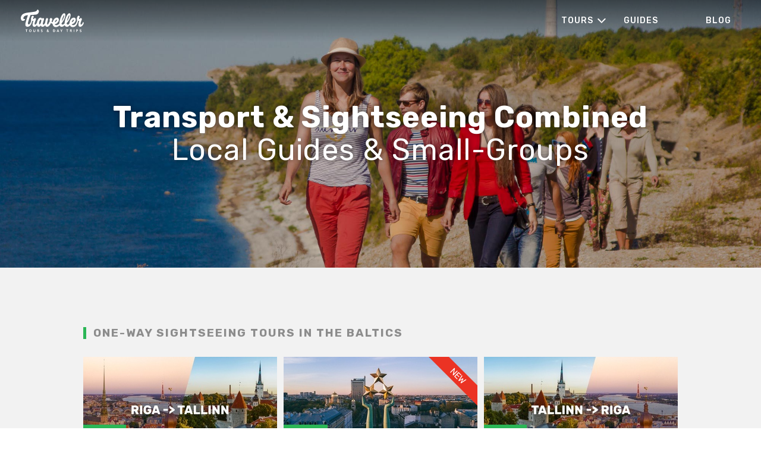

--- FILE ---
content_type: text/css
request_url: https://www.traveller.ee/staticfiles/css/main.css
body_size: 135145
content:
@font-face{font-family:'ProximaNova';font-style:normal;font-weight:400;src:url("/staticfiles/fonts/2DA151_4_0.eot");src:url("/staticfiles/fonts/2DA151_4_0.eot?#iefix") format("embedded-opentype"),url("/staticfiles/fonts/2DA151_4_0.woff2") format("woff2"),url("/staticfiles/fonts/2DA151_4_0.woff") format("woff"),url("/staticfiles/fonts/2DA151_4_0.ttf") format("truetype")}@font-face{font-family:'ProximaNova';font-style:normal;font-weight:700;src:url("/staticfiles/fonts/2DA151_5_0.eot");src:url("/staticfiles/fonts/2DA151_5_0.eot?#iefix") format("embedded-opentype"),url("/staticfiles/fonts/2DA151_5_0.woff2") format("woff2"),url("/staticfiles/fonts/2DA151_5_0.woff") format("woff"),url("/staticfiles/fonts/2DA151_5_0.ttf") format("truetype")}/*! jQuery UI - v1.12.1 - 2016-09-14
* http://jqueryui.com
* Includes: core.css, accordion.css, autocomplete.css, menu.css, button.css, controlgroup.css, checkboxradio.css, datepicker.css, dialog.css, draggable.css, resizable.css, progressbar.css, selectable.css, selectmenu.css, slider.css, sortable.css, spinner.css, tabs.css, tooltip.css, theme.css
* To view and modify this theme, visit http://jqueryui.com/themeroller/?ffDefault=Arial%2CHelvetica%2Csans-serif&fsDefault=1em&fwDefault=normal&cornerRadius=3px&bgColorHeader=e9e9e9&bgTextureHeader=flat&borderColorHeader=dddddd&fcHeader=333333&iconColorHeader=444444&bgColorContent=ffffff&bgTextureContent=flat&borderColorContent=dddddd&fcContent=333333&iconColorContent=444444&bgColorDefault=f6f6f6&bgTextureDefault=flat&borderColorDefault=c5c5c5&fcDefault=454545&iconColorDefault=777777&bgColorHover=ededed&bgTextureHover=flat&borderColorHover=cccccc&fcHover=2b2b2b&iconColorHover=555555&bgColorActive=007fff&bgTextureActive=flat&borderColorActive=003eff&fcActive=ffffff&iconColorActive=ffffff&bgColorHighlight=fffa90&bgTextureHighlight=flat&borderColorHighlight=dad55e&fcHighlight=777620&iconColorHighlight=777620&bgColorError=fddfdf&bgTextureError=flat&borderColorError=f1a899&fcError=5f3f3f&iconColorError=cc0000&bgColorOverlay=aaaaaa&bgTextureOverlay=flat&bgImgOpacityOverlay=0&opacityOverlay=30&bgColorShadow=666666&bgTextureShadow=flat&bgImgOpacityShadow=0&opacityShadow=30&thicknessShadow=5px&offsetTopShadow=0px&offsetLeftShadow=0px&cornerRadiusShadow=8px
* Copyright jQuery Foundation and other contributors; Licensed MIT */.ui-helper-hidden{display:none}.ui-helper-hidden-accessible{border:0;clip:rect(0 0 0 0);height:1px;margin:-1px;overflow:hidden;padding:0;position:absolute;width:1px}.ui-helper-reset{margin:0;padding:0;border:0;outline:0;line-height:1.3;text-decoration:none;font-size:100%;list-style:none}.ui-helper-clearfix:before,.ui-helper-clearfix:after{content:"";display:table;border-collapse:collapse}.ui-helper-clearfix:after{clear:both}.ui-helper-zfix{width:100%;height:100%;top:0;left:0;position:absolute;opacity:0;filter:Alpha(Opacity=0)}.ui-front{z-index:100}.ui-state-disabled{cursor:default !important;pointer-events:none}.ui-icon{display:inline-block;vertical-align:middle;margin-top:-0.25em;position:relative;text-indent:-99999px;overflow:hidden;background-repeat:no-repeat}.ui-widget-icon-block{left:50%;margin-left:-8px;display:block}.ui-widget-overlay{position:fixed;top:0;left:0;width:100%;height:100%}.ui-accordion .ui-accordion-header{display:block;cursor:pointer;position:relative;margin:2px 0 0 0;padding:0.5em 0.5em 0.5em 0.7em;font-size:100%}.ui-accordion .ui-accordion-content{padding:1em 2.2em;border-top:0;overflow:auto}.ui-autocomplete{position:absolute;top:0;left:0;cursor:default}.ui-menu{list-style:none;padding:0;margin:0;display:block;outline:0}.ui-menu .ui-menu{position:absolute}.ui-menu .ui-menu-item{margin:0;cursor:pointer;list-style-image:url("[data-uri]")}.ui-menu .ui-menu-item-wrapper{position:relative;padding:3px 1em 3px 0.4em}.ui-menu .ui-menu-divider{margin:5px 0;height:0;font-size:0;line-height:0;border-width:1px 0 0 0}.ui-menu .ui-state-focus,.ui-menu .ui-state-active{margin:-1px}.ui-menu-icons{position:relative}.ui-menu-icons .ui-menu-item-wrapper{padding-left:2em}.ui-menu .ui-icon{position:absolute;top:0;bottom:0;left:0.2em;margin:auto 0}.ui-menu .ui-menu-icon{left:auto;right:0}.ui-button{padding:0.4em 1em;display:inline-block;position:relative;line-height:normal;margin-right:0.1em;cursor:pointer;vertical-align:middle;text-align:center;-webkit-user-select:none;-moz-user-select:none;-ms-user-select:none;user-select:none;overflow:visible}.ui-button,.ui-button:link,.ui-button:visited,.ui-button:hover,.ui-button:active{text-decoration:none}.ui-button-icon-only{width:2em;-webkit-box-sizing:border-box;box-sizing:border-box;text-indent:-9999px;white-space:nowrap}input.ui-button.ui-button-icon-only{text-indent:0}.ui-button-icon-only .ui-icon{position:absolute;top:50%;left:50%;margin-top:-8px;margin-left:-8px}.ui-button.ui-icon-notext .ui-icon{padding:0;width:2.1em;height:2.1em;text-indent:-9999px;white-space:nowrap}input.ui-button.ui-icon-notext .ui-icon{width:auto;height:auto;text-indent:0;white-space:normal;padding:0.4em 1em}input.ui-button::-moz-focus-inner,button.ui-button::-moz-focus-inner{border:0;padding:0}.ui-controlgroup{vertical-align:middle;display:inline-block}.ui-controlgroup>.ui-controlgroup-item{float:left;margin-left:0;margin-right:0}.ui-controlgroup>.ui-controlgroup-item:focus,.ui-controlgroup>.ui-controlgroup-item.ui-visual-focus{z-index:9999}.ui-controlgroup-vertical>.ui-controlgroup-item{display:block;float:none;width:100%;margin-top:0;margin-bottom:0;text-align:left}.ui-controlgroup-vertical .ui-controlgroup-item{-webkit-box-sizing:border-box;box-sizing:border-box}.ui-controlgroup .ui-controlgroup-label{padding:0.4em 1em}.ui-controlgroup .ui-controlgroup-label span{font-size:80%}.ui-controlgroup-horizontal .ui-controlgroup-label+.ui-controlgroup-item{border-left:none}.ui-controlgroup-vertical .ui-controlgroup-label+.ui-controlgroup-item{border-top:none}.ui-controlgroup-horizontal .ui-controlgroup-label.ui-widget-content{border-right:none}.ui-controlgroup-vertical .ui-controlgroup-label.ui-widget-content{border-bottom:none}.ui-controlgroup-vertical .ui-spinner-input{width:75%;width:calc(100% - 2.4em)}.ui-controlgroup-vertical .ui-spinner .ui-spinner-up{border-top-style:solid}.ui-checkboxradio-label .ui-icon-background{-webkit-box-shadow:inset 1px 1px 1px #ccc;box-shadow:inset 1px 1px 1px #ccc;border-radius:0.12em;border:none}.ui-checkboxradio-radio-label .ui-icon-background{width:16px;height:16px;border-radius:1em;overflow:visible;border:none}.ui-checkboxradio-radio-label.ui-checkboxradio-checked .ui-icon,.ui-checkboxradio-radio-label.ui-checkboxradio-checked:hover .ui-icon{background-image:none;width:8px;height:8px;border-width:4px;border-style:solid}.ui-checkboxradio-disabled{pointer-events:none}.ui-datepicker{width:17em;padding:0.2em 0.2em 0;display:none}.ui-datepicker .ui-datepicker-header{position:relative;padding:0.2em 0}.ui-datepicker .ui-datepicker-prev,.ui-datepicker .ui-datepicker-next{cursor:pointer;position:absolute;top:2px;width:1.8em;height:1.8em}.ui-datepicker .ui-datepicker-prev-hover,.ui-datepicker .ui-datepicker-next-hover{top:1px}.ui-datepicker .ui-datepicker-prev{left:2px}.ui-datepicker .ui-datepicker-next{right:2px}.ui-datepicker .ui-datepicker-prev-hover{left:1px}.ui-datepicker .ui-datepicker-next-hover{right:1px}.ui-datepicker .ui-datepicker-prev span,.ui-datepicker .ui-datepicker-next span{display:block;position:absolute;left:50%;margin-left:-8px;top:50%;margin-top:-8px}.ui-datepicker .ui-datepicker-title{margin:0 2.3em;line-height:1.8em;text-align:center}.ui-datepicker .ui-datepicker-title select{font-size:1em;margin:1px 0}.ui-datepicker select.ui-datepicker-month,.ui-datepicker select.ui-datepicker-year{width:45%}.ui-datepicker table{width:100%;font-size:0.9em;border-collapse:collapse;margin:0 0 0.4em}.ui-datepicker th{padding:0.7em 0.3em;text-align:center;font-weight:bold;border:0}.ui-datepicker td{border:0;padding:1px}.ui-datepicker td span,.ui-datepicker td a{display:block;padding:0.2em;text-align:right;text-decoration:none}.ui-datepicker .ui-datepicker-buttonpane{background-image:none;margin:0.7em 0 0 0;padding:0 0.2em;border-left:0;border-right:0;border-bottom:0}.ui-datepicker .ui-datepicker-buttonpane button{float:right;margin:0.5em 0.2em 0.4em;cursor:pointer;padding:0.2em 0.6em 0.3em 0.6em;width:auto;overflow:visible}.ui-datepicker .ui-datepicker-buttonpane button.ui-datepicker-current{float:left}.ui-datepicker.ui-datepicker-multi{width:auto}.ui-datepicker-multi .ui-datepicker-group{float:left}.ui-datepicker-multi .ui-datepicker-group table{width:95%;margin:0 auto 0.4em}.ui-datepicker-multi-2 .ui-datepicker-group{width:50%}.ui-datepicker-multi-3 .ui-datepicker-group{width:33.3%}.ui-datepicker-multi-4 .ui-datepicker-group{width:25%}.ui-datepicker-multi .ui-datepicker-group-last .ui-datepicker-header,.ui-datepicker-multi .ui-datepicker-group-middle .ui-datepicker-header{border-left-width:0}.ui-datepicker-multi .ui-datepicker-buttonpane{clear:left}.ui-datepicker-row-break{clear:both;width:100%;font-size:0}.ui-datepicker-rtl{direction:rtl}.ui-datepicker-rtl .ui-datepicker-prev{right:2px;left:auto}.ui-datepicker-rtl .ui-datepicker-next{left:2px;right:auto}.ui-datepicker-rtl .ui-datepicker-prev:hover{right:1px;left:auto}.ui-datepicker-rtl .ui-datepicker-next:hover{left:1px;right:auto}.ui-datepicker-rtl .ui-datepicker-buttonpane{clear:right}.ui-datepicker-rtl .ui-datepicker-buttonpane button{float:left}.ui-datepicker-rtl .ui-datepicker-buttonpane button.ui-datepicker-current,.ui-datepicker-rtl .ui-datepicker-group{float:right}.ui-datepicker-rtl .ui-datepicker-group-last .ui-datepicker-header,.ui-datepicker-rtl .ui-datepicker-group-middle .ui-datepicker-header{border-right-width:0;border-left-width:1px}.ui-datepicker .ui-icon{display:block;text-indent:-99999px;overflow:hidden;background-repeat:no-repeat;left:0.5em;top:0.3em}.ui-dialog{position:absolute;top:0;left:0;padding:0.2em;outline:0}.ui-dialog .ui-dialog-titlebar{padding:0.4em 1em;position:relative}.ui-dialog .ui-dialog-title{float:left;margin:0.1em 0;white-space:nowrap;width:90%;overflow:hidden;-o-text-overflow:ellipsis;text-overflow:ellipsis}.ui-dialog .ui-dialog-titlebar-close{position:absolute;right:0.3em;top:50%;width:20px;margin:-10px 0 0 0;padding:1px;height:20px}.ui-dialog .ui-dialog-content{position:relative;border:0;padding:0.5em 1em;background:none;overflow:auto}.ui-dialog .ui-dialog-buttonpane{text-align:left;border-width:1px 0 0 0;background-image:none;margin-top:0.5em;padding:0.3em 1em 0.5em 0.4em}.ui-dialog .ui-dialog-buttonpane .ui-dialog-buttonset{float:right}.ui-dialog .ui-dialog-buttonpane button{margin:0.5em 0.4em 0.5em 0;cursor:pointer}.ui-dialog .ui-resizable-n{height:2px;top:0}.ui-dialog .ui-resizable-e{width:2px;right:0}.ui-dialog .ui-resizable-s{height:2px;bottom:0}.ui-dialog .ui-resizable-w{width:2px;left:0}.ui-dialog .ui-resizable-se,.ui-dialog .ui-resizable-sw,.ui-dialog .ui-resizable-ne,.ui-dialog .ui-resizable-nw{width:7px;height:7px}.ui-dialog .ui-resizable-se{right:0;bottom:0}.ui-dialog .ui-resizable-sw{left:0;bottom:0}.ui-dialog .ui-resizable-ne{right:0;top:0}.ui-dialog .ui-resizable-nw{left:0;top:0}.ui-draggable .ui-dialog-titlebar{cursor:move}.ui-draggable-handle{-ms-touch-action:none;touch-action:none}.ui-resizable{position:relative}.ui-resizable-handle{position:absolute;font-size:0.1px;display:block;-ms-touch-action:none;touch-action:none}.ui-resizable-disabled .ui-resizable-handle,.ui-resizable-autohide .ui-resizable-handle{display:none}.ui-resizable-n{cursor:n-resize;height:7px;width:100%;top:-5px;left:0}.ui-resizable-s{cursor:s-resize;height:7px;width:100%;bottom:-5px;left:0}.ui-resizable-e{cursor:e-resize;width:7px;right:-5px;top:0;height:100%}.ui-resizable-w{cursor:w-resize;width:7px;left:-5px;top:0;height:100%}.ui-resizable-se{cursor:se-resize;width:12px;height:12px;right:1px;bottom:1px}.ui-resizable-sw{cursor:sw-resize;width:9px;height:9px;left:-5px;bottom:-5px}.ui-resizable-nw{cursor:nw-resize;width:9px;height:9px;left:-5px;top:-5px}.ui-resizable-ne{cursor:ne-resize;width:9px;height:9px;right:-5px;top:-5px}.ui-progressbar{height:2em;text-align:left;overflow:hidden}.ui-progressbar .ui-progressbar-value{margin:-1px;height:100%}.ui-progressbar .ui-progressbar-overlay{background:url("[data-uri]");height:100%;filter:alpha(opacity=25);opacity:0.25}.ui-progressbar-indeterminate .ui-progressbar-value{background-image:none}.ui-selectable{-ms-touch-action:none;touch-action:none}.ui-selectable-helper{position:absolute;z-index:100;border:1px dotted black}.ui-selectmenu-menu{padding:0;margin:0;position:absolute;top:0;left:0;display:none}.ui-selectmenu-menu .ui-menu{overflow:auto;overflow-x:hidden;padding-bottom:1px}.ui-selectmenu-menu .ui-menu .ui-selectmenu-optgroup{font-size:1em;font-weight:bold;line-height:1.5;padding:2px 0.4em;margin:0.5em 0 0 0;height:auto;border:0}.ui-selectmenu-open{display:block}.ui-selectmenu-text{display:block;margin-right:20px;overflow:hidden;-o-text-overflow:ellipsis;text-overflow:ellipsis}.ui-selectmenu-button.ui-button{text-align:left;white-space:nowrap;width:14em}.ui-selectmenu-icon.ui-icon{float:right;margin-top:0}.ui-slider{position:relative;text-align:left}.ui-slider .ui-slider-handle{position:absolute;z-index:2;width:1.2em;height:1.2em;cursor:default;-ms-touch-action:none;touch-action:none}.ui-slider .ui-slider-range{position:absolute;z-index:1;font-size:0.7em;display:block;border:0;background-position:0 0}.ui-slider.ui-state-disabled .ui-slider-handle,.ui-slider.ui-state-disabled .ui-slider-range{-webkit-filter:inherit;filter:inherit}.ui-slider-horizontal{height:0.8em}.ui-slider-horizontal .ui-slider-handle{top:-0.3em;margin-left:-0.6em}.ui-slider-horizontal .ui-slider-range{top:0;height:100%}.ui-slider-horizontal .ui-slider-range-min{left:0}.ui-slider-horizontal .ui-slider-range-max{right:0}.ui-slider-vertical{width:0.8em;height:100px}.ui-slider-vertical .ui-slider-handle{left:-0.3em;margin-left:0;margin-bottom:-0.6em}.ui-slider-vertical .ui-slider-range{left:0;width:100%}.ui-slider-vertical .ui-slider-range-min{bottom:0}.ui-slider-vertical .ui-slider-range-max{top:0}.ui-sortable-handle{-ms-touch-action:none;touch-action:none}.ui-spinner{position:relative;display:inline-block;overflow:hidden;padding:0;vertical-align:middle}.ui-spinner-input{border:none;background:none;color:inherit;padding:0.222em 0;margin:0.2em 0;vertical-align:middle;margin-left:0.4em;margin-right:2em}.ui-spinner-button{width:1.6em;height:50%;font-size:0.5em;padding:0;margin:0;text-align:center;position:absolute;cursor:default;display:block;overflow:hidden;right:0}.ui-spinner a.ui-spinner-button{border-top-style:none;border-bottom-style:none;border-right-style:none}.ui-spinner-up{top:0}.ui-spinner-down{bottom:0}.ui-tabs{position:relative;padding:0.2em}.ui-tabs .ui-tabs-nav{margin:0;padding:0.2em 0.2em 0}.ui-tabs .ui-tabs-nav li{list-style:none;float:left;position:relative;top:0;margin:1px 0.2em 0 0;border-bottom-width:0;padding:0;white-space:nowrap}.ui-tabs .ui-tabs-nav .ui-tabs-anchor{float:left;padding:0.5em 1em;text-decoration:none}.ui-tabs .ui-tabs-nav li.ui-tabs-active{margin-bottom:-1px;padding-bottom:1px}.ui-tabs .ui-tabs-nav li.ui-tabs-active .ui-tabs-anchor,.ui-tabs .ui-tabs-nav li.ui-state-disabled .ui-tabs-anchor,.ui-tabs .ui-tabs-nav li.ui-tabs-loading .ui-tabs-anchor{cursor:text}.ui-tabs-collapsible .ui-tabs-nav li.ui-tabs-active .ui-tabs-anchor{cursor:pointer}.ui-tabs .ui-tabs-panel{display:block;border-width:0;padding:1em 1.4em;background:none}.ui-tooltip{padding:8px;position:absolute;z-index:9999;max-width:300px}body .ui-tooltip{border-width:2px}.ui-widget{font-family:Arial, Helvetica, sans-serif;font-size:1em}.ui-widget .ui-widget{font-size:1em}.ui-widget input,.ui-widget select,.ui-widget textarea,.ui-widget button{font-family:Arial, Helvetica, sans-serif;font-size:1em}.ui-widget.ui-widget-content{border:1px solid #c5c5c5}.ui-widget-content{border:1px solid #ddd;background:#fff;color:#333}.ui-widget-content a{color:#333}.ui-widget-header{border:1px solid #ddd;background:#e9e9e9;color:#333;font-weight:bold}.ui-widget-header a{color:#333}.ui-state-default,.ui-widget-content .ui-state-default,.ui-widget-header .ui-state-default,.ui-button,html .ui-button.ui-state-disabled:hover,html .ui-button.ui-state-disabled:active{border:1px solid #c5c5c5;background:#f6f6f6;font-weight:normal;color:#454545}.ui-state-default a,.ui-state-default a:link,.ui-state-default a:visited,a.ui-button,a:link.ui-button,a:visited.ui-button,.ui-button{color:#454545;text-decoration:none}.ui-state-hover,.ui-widget-content .ui-state-hover,.ui-widget-header .ui-state-hover,.ui-state-focus,.ui-widget-content .ui-state-focus,.ui-widget-header .ui-state-focus,.ui-button:hover,.ui-button:focus{border:1px solid #ccc;background:#ededed;font-weight:normal;color:#2b2b2b}.ui-state-hover a,.ui-state-hover a:hover,.ui-state-hover a:link,.ui-state-hover a:visited,.ui-state-focus a,.ui-state-focus a:hover,.ui-state-focus a:link,.ui-state-focus a:visited,a.ui-button:hover,a.ui-button:focus{color:#2b2b2b;text-decoration:none}.ui-visual-focus{-webkit-box-shadow:0 0 3px 1px #5e9ed6;box-shadow:0 0 3px 1px #5e9ed6}.ui-state-active,.ui-widget-content .ui-state-active,.ui-widget-header .ui-state-active,a.ui-button:active,.ui-button:active,.ui-button.ui-state-active:hover{border:1px solid #003eff;background:#007fff;font-weight:normal;color:#fff}.ui-icon-background,.ui-state-active .ui-icon-background{border:#003eff;background-color:#fff}.ui-state-active a,.ui-state-active a:link,.ui-state-active a:visited{color:#fff;text-decoration:none}.ui-state-highlight,.ui-widget-content .ui-state-highlight,.ui-widget-header .ui-state-highlight{border:1px solid #dad55e;background:#fffa90;color:#777620}.ui-state-checked{border:1px solid #dad55e;background:#fffa90}.ui-state-highlight a,.ui-widget-content .ui-state-highlight a,.ui-widget-header .ui-state-highlight a{color:#777620}.ui-state-error,.ui-widget-content .ui-state-error,.ui-widget-header .ui-state-error{border:1px solid #f1a899;background:#fddfdf;color:#5f3f3f}.ui-state-error a,.ui-widget-content .ui-state-error a,.ui-widget-header .ui-state-error a{color:#5f3f3f}.ui-state-error-text,.ui-widget-content .ui-state-error-text,.ui-widget-header .ui-state-error-text{color:#5f3f3f}.ui-priority-primary,.ui-widget-content .ui-priority-primary,.ui-widget-header .ui-priority-primary{font-weight:bold}.ui-priority-secondary,.ui-widget-content .ui-priority-secondary,.ui-widget-header .ui-priority-secondary{opacity:0.7;filter:Alpha(Opacity=70);font-weight:normal}.ui-state-disabled,.ui-widget-content .ui-state-disabled,.ui-widget-header .ui-state-disabled{opacity:0.35;filter:Alpha(Opacity=35);background-image:none}.ui-state-disabled .ui-icon{filter:Alpha(Opacity=35)}.ui-icon{width:16px;height:16px}.ui-icon,.ui-widget-content .ui-icon{background-image:url("images/ui-icons_444444_256x240.png")}.ui-widget-header .ui-icon{background-image:url("images/ui-icons_444444_256x240.png")}.ui-state-hover .ui-icon,.ui-state-focus .ui-icon,.ui-button:hover .ui-icon,.ui-button:focus .ui-icon{background-image:url("images/ui-icons_555555_256x240.png")}.ui-state-active .ui-icon,.ui-button:active .ui-icon{background-image:url("images/ui-icons_ffffff_256x240.png")}.ui-state-highlight .ui-icon,.ui-button .ui-state-highlight.ui-icon{background-image:url("images/ui-icons_777620_256x240.png")}.ui-state-error .ui-icon,.ui-state-error-text .ui-icon{background-image:url("images/ui-icons_cc0000_256x240.png")}.ui-button .ui-icon{background-image:url("images/ui-icons_777777_256x240.png")}.ui-icon-blank{background-position:16px 16px}.ui-icon-caret-1-n{background-position:0 0}.ui-icon-caret-1-ne{background-position:-16px 0}.ui-icon-caret-1-e{background-position:-32px 0}.ui-icon-caret-1-se{background-position:-48px 0}.ui-icon-caret-1-s{background-position:-65px 0}.ui-icon-caret-1-sw{background-position:-80px 0}.ui-icon-caret-1-w{background-position:-96px 0}.ui-icon-caret-1-nw{background-position:-112px 0}.ui-icon-caret-2-n-s{background-position:-128px 0}.ui-icon-caret-2-e-w{background-position:-144px 0}.ui-icon-triangle-1-n{background-position:0 -16px}.ui-icon-triangle-1-ne{background-position:-16px -16px}.ui-icon-triangle-1-e{background-position:-32px -16px}.ui-icon-triangle-1-se{background-position:-48px -16px}.ui-icon-triangle-1-s{background-position:-65px -16px}.ui-icon-triangle-1-sw{background-position:-80px -16px}.ui-icon-triangle-1-w{background-position:-96px -16px}.ui-icon-triangle-1-nw{background-position:-112px -16px}.ui-icon-triangle-2-n-s{background-position:-128px -16px}.ui-icon-triangle-2-e-w{background-position:-144px -16px}.ui-icon-arrow-1-n{background-position:0 -32px}.ui-icon-arrow-1-ne{background-position:-16px -32px}.ui-icon-arrow-1-e{background-position:-32px -32px}.ui-icon-arrow-1-se{background-position:-48px -32px}.ui-icon-arrow-1-s{background-position:-65px -32px}.ui-icon-arrow-1-sw{background-position:-80px -32px}.ui-icon-arrow-1-w{background-position:-96px -32px}.ui-icon-arrow-1-nw{background-position:-112px -32px}.ui-icon-arrow-2-n-s{background-position:-128px -32px}.ui-icon-arrow-2-ne-sw{background-position:-144px -32px}.ui-icon-arrow-2-e-w{background-position:-160px -32px}.ui-icon-arrow-2-se-nw{background-position:-176px -32px}.ui-icon-arrowstop-1-n{background-position:-192px -32px}.ui-icon-arrowstop-1-e{background-position:-208px -32px}.ui-icon-arrowstop-1-s{background-position:-224px -32px}.ui-icon-arrowstop-1-w{background-position:-240px -32px}.ui-icon-arrowthick-1-n{background-position:1px -48px}.ui-icon-arrowthick-1-ne{background-position:-16px -48px}.ui-icon-arrowthick-1-e{background-position:-32px -48px}.ui-icon-arrowthick-1-se{background-position:-48px -48px}.ui-icon-arrowthick-1-s{background-position:-64px -48px}.ui-icon-arrowthick-1-sw{background-position:-80px -48px}.ui-icon-arrowthick-1-w{background-position:-96px -48px}.ui-icon-arrowthick-1-nw{background-position:-112px -48px}.ui-icon-arrowthick-2-n-s{background-position:-128px -48px}.ui-icon-arrowthick-2-ne-sw{background-position:-144px -48px}.ui-icon-arrowthick-2-e-w{background-position:-160px -48px}.ui-icon-arrowthick-2-se-nw{background-position:-176px -48px}.ui-icon-arrowthickstop-1-n{background-position:-192px -48px}.ui-icon-arrowthickstop-1-e{background-position:-208px -48px}.ui-icon-arrowthickstop-1-s{background-position:-224px -48px}.ui-icon-arrowthickstop-1-w{background-position:-240px -48px}.ui-icon-arrowreturnthick-1-w{background-position:0 -64px}.ui-icon-arrowreturnthick-1-n{background-position:-16px -64px}.ui-icon-arrowreturnthick-1-e{background-position:-32px -64px}.ui-icon-arrowreturnthick-1-s{background-position:-48px -64px}.ui-icon-arrowreturn-1-w{background-position:-64px -64px}.ui-icon-arrowreturn-1-n{background-position:-80px -64px}.ui-icon-arrowreturn-1-e{background-position:-96px -64px}.ui-icon-arrowreturn-1-s{background-position:-112px -64px}.ui-icon-arrowrefresh-1-w{background-position:-128px -64px}.ui-icon-arrowrefresh-1-n{background-position:-144px -64px}.ui-icon-arrowrefresh-1-e{background-position:-160px -64px}.ui-icon-arrowrefresh-1-s{background-position:-176px -64px}.ui-icon-arrow-4{background-position:0 -80px}.ui-icon-arrow-4-diag{background-position:-16px -80px}.ui-icon-extlink{background-position:-32px -80px}.ui-icon-newwin{background-position:-48px -80px}.ui-icon-refresh{background-position:-64px -80px}.ui-icon-shuffle{background-position:-80px -80px}.ui-icon-transfer-e-w{background-position:-96px -80px}.ui-icon-transferthick-e-w{background-position:-112px -80px}.ui-icon-folder-collapsed{background-position:0 -96px}.ui-icon-folder-open{background-position:-16px -96px}.ui-icon-document{background-position:-32px -96px}.ui-icon-document-b{background-position:-48px -96px}.ui-icon-note{background-position:-64px -96px}.ui-icon-mail-closed{background-position:-80px -96px}.ui-icon-mail-open{background-position:-96px -96px}.ui-icon-suitcase{background-position:-112px -96px}.ui-icon-comment{background-position:-128px -96px}.ui-icon-person{background-position:-144px -96px}.ui-icon-print{background-position:-160px -96px}.ui-icon-trash{background-position:-176px -96px}.ui-icon-locked{background-position:-192px -96px}.ui-icon-unlocked{background-position:-208px -96px}.ui-icon-bookmark{background-position:-224px -96px}.ui-icon-tag{background-position:-240px -96px}.ui-icon-home{background-position:0 -112px}.ui-icon-flag{background-position:-16px -112px}.ui-icon-calendar{background-position:-32px -112px}.ui-icon-cart{background-position:-48px -112px}.ui-icon-pencil{background-position:-64px -112px}.ui-icon-clock{background-position:-80px -112px}.ui-icon-disk{background-position:-96px -112px}.ui-icon-calculator{background-position:-112px -112px}.ui-icon-zoomin{background-position:-128px -112px}.ui-icon-zoomout{background-position:-144px -112px}.ui-icon-search{background-position:-160px -112px}.ui-icon-wrench{background-position:-176px -112px}.ui-icon-gear{background-position:-192px -112px}.ui-icon-heart{background-position:-208px -112px}.ui-icon-star{background-position:-224px -112px}.ui-icon-link{background-position:-240px -112px}.ui-icon-cancel{background-position:0 -128px}.ui-icon-plus{background-position:-16px -128px}.ui-icon-plusthick{background-position:-32px -128px}.ui-icon-minus{background-position:-48px -128px}.ui-icon-minusthick{background-position:-64px -128px}.ui-icon-close{background-position:-80px -128px}.ui-icon-closethick{background-position:-96px -128px}.ui-icon-key{background-position:-112px -128px}.ui-icon-lightbulb{background-position:-128px -128px}.ui-icon-scissors{background-position:-144px -128px}.ui-icon-clipboard{background-position:-160px -128px}.ui-icon-copy{background-position:-176px -128px}.ui-icon-contact{background-position:-192px -128px}.ui-icon-image{background-position:-208px -128px}.ui-icon-video{background-position:-224px -128px}.ui-icon-script{background-position:-240px -128px}.ui-icon-alert{background-position:0 -144px}.ui-icon-info{background-position:-16px -144px}.ui-icon-notice{background-position:-32px -144px}.ui-icon-help{background-position:-48px -144px}.ui-icon-check{background-position:-64px -144px}.ui-icon-bullet{background-position:-80px -144px}.ui-icon-radio-on{background-position:-96px -144px}.ui-icon-radio-off{background-position:-112px -144px}.ui-icon-pin-w{background-position:-128px -144px}.ui-icon-pin-s{background-position:-144px -144px}.ui-icon-play{background-position:0 -160px}.ui-icon-pause{background-position:-16px -160px}.ui-icon-seek-next{background-position:-32px -160px}.ui-icon-seek-prev{background-position:-48px -160px}.ui-icon-seek-end{background-position:-64px -160px}.ui-icon-seek-start{background-position:-80px -160px}.ui-icon-seek-first{background-position:-80px -160px}.ui-icon-stop{background-position:-96px -160px}.ui-icon-eject{background-position:-112px -160px}.ui-icon-volume-off{background-position:-128px -160px}.ui-icon-volume-on{background-position:-144px -160px}.ui-icon-power{background-position:0 -176px}.ui-icon-signal-diag{background-position:-16px -176px}.ui-icon-signal{background-position:-32px -176px}.ui-icon-battery-0{background-position:-48px -176px}.ui-icon-battery-1{background-position:-64px -176px}.ui-icon-battery-2{background-position:-80px -176px}.ui-icon-battery-3{background-position:-96px -176px}.ui-icon-circle-plus{background-position:0 -192px}.ui-icon-circle-minus{background-position:-16px -192px}.ui-icon-circle-close{background-position:-32px -192px}.ui-icon-circle-triangle-e{background-position:-48px -192px}.ui-icon-circle-triangle-s{background-position:-64px -192px}.ui-icon-circle-triangle-w{background-position:-80px -192px}.ui-icon-circle-triangle-n{background-position:-96px -192px}.ui-icon-circle-arrow-e{background-position:-112px -192px}.ui-icon-circle-arrow-s{background-position:-128px -192px}.ui-icon-circle-arrow-w{background-position:-144px -192px}.ui-icon-circle-arrow-n{background-position:-160px -192px}.ui-icon-circle-zoomin{background-position:-176px -192px}.ui-icon-circle-zoomout{background-position:-192px -192px}.ui-icon-circle-check{background-position:-208px -192px}.ui-icon-circlesmall-plus{background-position:0 -208px}.ui-icon-circlesmall-minus{background-position:-16px -208px}.ui-icon-circlesmall-close{background-position:-32px -208px}.ui-icon-squaresmall-plus{background-position:-48px -208px}.ui-icon-squaresmall-minus{background-position:-64px -208px}.ui-icon-squaresmall-close{background-position:-80px -208px}.ui-icon-grip-dotted-vertical{background-position:0 -224px}.ui-icon-grip-dotted-horizontal{background-position:-16px -224px}.ui-icon-grip-solid-vertical{background-position:-32px -224px}.ui-icon-grip-solid-horizontal{background-position:-48px -224px}.ui-icon-gripsmall-diagonal-se{background-position:-64px -224px}.ui-icon-grip-diagonal-se{background-position:-80px -224px}.ui-corner-all,.ui-corner-top,.ui-corner-left,.ui-corner-tl{border-top-left-radius:3px}.ui-corner-all,.ui-corner-top,.ui-corner-right,.ui-corner-tr{border-top-right-radius:3px}.ui-corner-all,.ui-corner-bottom,.ui-corner-left,.ui-corner-bl{border-bottom-left-radius:3px}.ui-corner-all,.ui-corner-bottom,.ui-corner-right,.ui-corner-br{border-bottom-right-radius:3px}.ui-widget-overlay{background:#aaa;opacity:0.3;filter:Alpha(Opacity=30)}.ui-widget-shadow{-webkit-box-shadow:0 0 5px #666;box-shadow:0 0 5px #666}.ui-corner-all{border-radius:0px}.ui-corner-top{border-radius:0px}.ui-button,.ui-button:hover,.ui-button:focus{padding:9px 20px}.ui-widget,.ui-widget:hover,.ui-widget:focus{font-size:14px;font-family:"Rubik", sans-serif;font-weight:400;background:#ffffff}.ui-button .ui-icon-triangle-1-s,.ui-button:hover .ui-icon-triangle-1-s,.ui-button:focus .ui-icon-triangle-1-s{background:url("/staticfiles/img/icon_arrow_expand_green.svg") no-repeat center center}.ui-datepicker{width:360px;min-height:334px;padding:30px 50px;-webkit-box-sizing:border-box;box-sizing:border-box;-webkit-box-shadow:0px 10px 20px rgba(0,0,0,0.25);box-shadow:0px 10px 20px rgba(0,0,0,0.25)}@media (max-width: 425px){.ui-datepicker{width:256px;min-height:0;padding:2px}}.ui-datepicker .ui-datepicker-header{background:rgba(255,255,255,0);border:0px;margin-bottom:20px}@media (max-width: 1000px){.ui-datepicker .ui-datepicker-header{margin-bottom:0}}.ui-datepicker .ui-datepicker-title{color:#404040;font-size:19px;font-family:"Open Sans", sans-serif;font-weight:500;letter-spacing:0.2px;line-height:24px}.ui-datepicker .ui-state-default{border:0px;background:rgba(255,255,255,0);color:#2bb656;font-size:14px;font-weight:500;line-height:30px;text-align:center}.ui-datepicker .ui-state-disabled .ui-state-default{color:#8a8a8a;font-weight:500;opacity:1}.ui-datepicker .ui-state-active{color:#ffffff;background:#2bb656;border-radius:50%}.ui-datepicker .ui-state-hover{text-decoration:underline}.ui-datepicker th{text-align:center}.ui-datepicker .ui-icon-circle-triangle-w{background:none}.ui-datepicker .ui-icon-circle-triangle-e{background:none}.ui-datepicker .ui-datepicker-prev:after{content:"<"}.ui-datepicker .ui-datepicker-next:after{content:">"}.ui-datepicker .ui-datepicker-prev,.ui-datepicker .ui-datepicker-next{text-align:center}.ui-datepicker .ui-datepicker-prev:after,.ui-datepicker .ui-datepicker-next:after{color:#2bb656;font-size:19px;font-family:"Open Sans", sans-serif;font-weight:700;letter-spacing:0.2px;line-height:24px}.ui-datepicker .ui-datepicker-prev-hover.ui-state-hover,.ui-datepicker .ui-datepicker-next-hover.ui-state-hover{background:none;border-color:#ffffff}.ui-datepicker *{font-family:"Rubik"}.ui-selectmenu-text{text-align:center}.booking_form{font-family:"Rubik", sans-serif;text-align:center}.booking_form *{font-family:"Rubik", sans-serif}.booking_form .warning-text{text-align:center;color:indianred}.booking-form-item{display:inline-block;margin:-2px;margin-right:5px;width:243px;vertical-align:middle}.booking-form-item:last-child{margin-right:-2px}@media (max-width: 425px){.booking-form-item{display:block;margin:10px 8px;width:auto}}.booking_form #id_date{background:#ffffff;background-image:url("/staticfiles/img/icon_calendar.svg");background-position:27px center;background-repeat:no-repeat;border:1px solid #cccccc;-webkit-box-sizing:border-box;box-sizing:border-box;color:#404040;font-size:16px;font-weight:500;line-height:46px;padding-bottom:0px;padding-left:71px;padding-top:0px;display:block;width:100%;cursor:pointer;border-radius:0}.booking_form label{display:block;margin-bottom:15px;font-family:"Rubik", sans-serif;font-weight:400;line-height:39px;font-size:14px}#show_availability{background-color:#2bb656;border:1px solid #2bb656;-webkit-box-sizing:border-box;box-sizing:border-box;color:#ffffff;display:block;font-family:"Rubik", sans-serif;font-size:16px;font-weight:500;letter-spacing:1px;line-height:46px;padding:0px 20px;text-align:center;text-decoration:none;text-transform:uppercase}@media (max-width: 1000px){#show_availability{display:block}}.booking_details{background:#ffffff;border-radius:3px;margin:10px 0px;position:relative;padding:22px 30px;text-align:left}@media (max-width: 425px){.booking_details{margin-left:8px;margin-right:8px}}@media (max-width: 425px){.booking_details .hide_on_mobile{display:none !important}}@media (min-width: 426px) and (max-width: 1000px){.booking_details .hide_on_mobile{display:inherit !important}}@media (min-width: 426px) and (max-width: 1000px){.booking_details .hide_on_desktop{display:none !important}}.booking_details h4{font-size:19px;font-weight:500;letter-spacing:0.2px;line-height:19px;color:#2bb656;margin:0px 0px 35px}@media (max-width: 425px){.booking_details h4{font-size:14px}}.booking_details .booking_details_content label{width:230px;text-align:left}@media (max-width: 425px){.booking_details .booking_details_content label{text-align:left;margin-left:auto;margin-right:auto}}.booking_details .booking_details_content label .label-text{min-width:85px;display:inline-block}.booking_details .booking_details_content label input,.booking_details .booking_details_content label input[disabled]{border:1px solid #2bb656;border-radius:40px;-webkit-text-fill-color:#2bb656;-webkit-opacity:1;color:#2bb656;display:inline-block;font-family:"Rubik", sans-serif;font-size:14px;font-weight:400;overflow:hidden;padding:9px 20px;text-align:center;-o-text-overflow:ellipsis;text-overflow:ellipsis;text-transform:uppercase;-webkit-user-select:none;-moz-user-select:none;-ms-user-select:none;user-select:none;width:80px;background-color:white}.booking_details .booking_details_content hr{height:1px;border:0px;background:#eeeeee;margin:20px 0px}.booking_details .booking_details_content .booking_price_section{position:absolute;top:22px;right:30px;text-align:right}.booking_details .booking_details_content .booking_price_section .price_label{font-size:14px;font-weight:400}.booking_details .booking_details_content .booking_price_section .price{margin:10px 0px 26px;font-size:50px;font-weight:500;font-family:"Rubik", sans-serif;color:#2bb656;line-height:1}.booking_details .booking_details_content .booking_details_footer{text-align:right;margin-top:20px}@media (max-width: 425px){.booking_details .booking_details_content .booking_details_footer{text-align:center}}.booking_details.unavailable{font-size:14px;font-family:"Rubik", sans-serif;font-weight:400;line-height:1.6}.booking_details.unavailable h4{color:#8c8c8c;margin-bottom:15px}.booking_details.unavailable .next_available_date{color:#2bb656;display:inline-block;margin-left:10px}.booking_details.unavailable .next_available_date a{text-decoration:none;margin-right:10px;color:inherit}.booking_details .ui-widget{color:#2bb656;border-radius:40px;border-color:#2bb656;text-transform:uppercase;width:80px}@media (max-width: 425px){.booking_details input,.booking_details .ui-widget{float:right}}.booking_price_table{display:table;width:100%}.booking_price_table>div{display:table-row}.booking_price_table>div>div{display:table-cell;vertical-align:middle}.booking_price_table>div>div:nth-child(1){text-align:left}.booking_price_table>div>div:nth-child(2){text-align:right}.booking_price_table>div:nth-child(2)>div:nth-child(2){font-size:30px;font-family:"Rubik", sans-serif;color:#2bb656;line-height:60px;font-weight:500}.stripe-inputs{margin-bottom:20px;padding:1em 1em 0.5em;background:white}.stripe-inputs label{display:block;margin-bottom:8px;font-size:14px;font-weight:400}.stripe-inputs .stripe-payment-header-row{min-height:2.2rem;border-bottom:1px solid black;position:relative;overflow:hidden}.stripe-inputs .stripe-payment-header-row .right{position:absolute;width:200px;height:35px;background-repeat:no-repeat;background-size:contain;top:-10px;right:-54px}.stripe-inputs .row{margin-bottom:20px}.stripe-inputs .error{margin-top:5px;font-size:14px;color:#fb5151}.stripe-inputs input,.stripe-inputs .StripeElement{-webkit-box-sizing:border-box;box-sizing:border-box;font-size:16px;height:40px;width:100%;padding:10px 12px;border-top:0;border-right:0;border-left:0;border-bottom:1px solid #ccc;background-color:white;-webkit-transition:box-shadow 150ms ease;-webkit-transition:-webkit-box-shadow 150ms ease;transition:-webkit-box-shadow 150ms ease;-o-transition:box-shadow 150ms ease;transition:box-shadow 150ms ease;transition:box-shadow 150ms ease, -webkit-box-shadow 150ms ease}.stripe-inputs input::-webkit-input-placeholder,.stripe-inputs .StripeElement::-webkit-input-placeholder{color:#aab7c4;font-family:"Rubik", sans-serif}.stripe-inputs input::-ms-input-placeholder,.stripe-inputs .StripeElement::-ms-input-placeholder{color:#aab7c4;font-family:"Rubik", sans-serif}.stripe-inputs input::placeholder,.stripe-inputs .StripeElement::placeholder{color:#aab7c4;font-family:"Rubik", sans-serif}.stripe-inputs input:focus{-webkit-box-shadow:0 1px 3px 0 #ccc;box-shadow:0 1px 3px 0 #ccc}.stripe-inputs .StripeElement--focus{-webkit-box-shadow:0 1px 3px 0 #cfd7df;box-shadow:0 1px 3px 0 #cfd7df}.stripe-inputs .StripeElement--invalid{border-color:#fa755a}.stripe-inputs .StripeElement--webkit-autofill{background-color:#fefde5 !important}.intl-tel-input{position:relative;display:inline-block}.intl-tel-input *{-webkit-box-sizing:border-box;box-sizing:border-box;-moz-box-sizing:border-box}.intl-tel-input .hide{display:none}.intl-tel-input .v-hide{visibility:hidden}.intl-tel-input input,.intl-tel-input input[type="text"],.intl-tel-input input[type="tel"]{position:relative;z-index:0;margin-top:0 !important;margin-bottom:0 !important;padding-right:36px;margin-right:0}.intl-tel-input .flag-container{position:absolute;top:0;bottom:0;right:0;padding:1px}.intl-tel-input .selected-flag{z-index:1;position:relative;width:36px;height:100%;padding:0 0 0 8px}.intl-tel-input .selected-flag .iti-flag{position:absolute;top:0;bottom:0;margin:auto}.intl-tel-input .selected-flag .iti-arrow{position:absolute;top:50%;margin-top:-2px;right:6px;width:0;height:0;border-left:3px solid rgba(255,255,255,0);border-right:3px solid rgba(255,255,255,0);border-top:4px solid #555}.intl-tel-input .selected-flag .iti-arrow.up{border-top:none;border-bottom:4px solid #555}.intl-tel-input .country-list{position:absolute;z-index:2;list-style:none;text-align:left;padding:0;margin:0 0 0 -1px;-webkit-box-shadow:1px 1px 4px rgba(0,0,0,0.2);box-shadow:1px 1px 4px rgba(0,0,0,0.2);background-color:white;border:1px solid #ccc;white-space:nowrap;max-height:200px;overflow-y:scroll}.intl-tel-input .country-list.dropup{bottom:100%;margin-bottom:-1px}.intl-tel-input .country-list .flag-box{display:inline-block;width:20px}@media (max-width: 500px){.intl-tel-input .country-list{white-space:normal}}.intl-tel-input .country-list .divider{padding-bottom:5px;margin-bottom:5px;border-bottom:1px solid #ccc}.intl-tel-input .country-list .country{padding:5px 10px}.intl-tel-input .country-list .country .dial-code{color:#999}.intl-tel-input .country-list .country.highlight{background-color:rgba(0,0,0,0.05)}.intl-tel-input .country-list .flag-box,.intl-tel-input .country-list .country-name,.intl-tel-input .country-list .dial-code{vertical-align:middle}.intl-tel-input .country-list .flag-box,.intl-tel-input .country-list .country-name{margin-right:6px}.intl-tel-input.allow-dropdown input,.intl-tel-input.allow-dropdown input[type="text"],.intl-tel-input.allow-dropdown input[type="tel"],.intl-tel-input.separate-dial-code input,.intl-tel-input.separate-dial-code input[type="text"],.intl-tel-input.separate-dial-code input[type="tel"]{padding-right:6px;padding-left:52px;margin-left:0}.intl-tel-input.allow-dropdown .flag-container,.intl-tel-input.separate-dial-code .flag-container{right:auto;left:0}.intl-tel-input.allow-dropdown .selected-flag,.intl-tel-input.separate-dial-code .selected-flag{width:46px}.intl-tel-input.allow-dropdown .flag-container:hover{cursor:pointer}.intl-tel-input.allow-dropdown .flag-container:hover .selected-flag{background-color:rgba(0,0,0,0.05)}.intl-tel-input.allow-dropdown input[disabled]+.flag-container:hover,.intl-tel-input.allow-dropdown input[readonly]+.flag-container:hover{cursor:default}.intl-tel-input.allow-dropdown input[disabled]+.flag-container:hover .selected-flag,.intl-tel-input.allow-dropdown input[readonly]+.flag-container:hover .selected-flag{background-color:rgba(255,255,255,0)}.intl-tel-input.separate-dial-code .selected-flag{background-color:rgba(0,0,0,0.05);display:table}.intl-tel-input.separate-dial-code .selected-dial-code{display:table-cell;vertical-align:middle;padding-left:28px}.intl-tel-input.separate-dial-code.iti-sdc-2 input,.intl-tel-input.separate-dial-code.iti-sdc-2 input[type="text"],.intl-tel-input.separate-dial-code.iti-sdc-2 input[type="tel"]{padding-left:66px}.intl-tel-input.separate-dial-code.iti-sdc-2 .selected-flag{width:60px}.intl-tel-input.separate-dial-code.allow-dropdown.iti-sdc-2 input,.intl-tel-input.separate-dial-code.allow-dropdown.iti-sdc-2 input[type="text"],.intl-tel-input.separate-dial-code.allow-dropdown.iti-sdc-2 input[type="tel"]{padding-left:76px}.intl-tel-input.separate-dial-code.allow-dropdown.iti-sdc-2 .selected-flag{width:70px}.intl-tel-input.separate-dial-code.iti-sdc-3 input,.intl-tel-input.separate-dial-code.iti-sdc-3 input[type="text"],.intl-tel-input.separate-dial-code.iti-sdc-3 input[type="tel"]{padding-left:74px}.intl-tel-input.separate-dial-code.iti-sdc-3 .selected-flag{width:68px}.intl-tel-input.separate-dial-code.allow-dropdown.iti-sdc-3 input,.intl-tel-input.separate-dial-code.allow-dropdown.iti-sdc-3 input[type="text"],.intl-tel-input.separate-dial-code.allow-dropdown.iti-sdc-3 input[type="tel"]{padding-left:84px}.intl-tel-input.separate-dial-code.allow-dropdown.iti-sdc-3 .selected-flag{width:78px}.intl-tel-input.separate-dial-code.iti-sdc-4 input,.intl-tel-input.separate-dial-code.iti-sdc-4 input[type="text"],.intl-tel-input.separate-dial-code.iti-sdc-4 input[type="tel"]{padding-left:82px}.intl-tel-input.separate-dial-code.iti-sdc-4 .selected-flag{width:76px}.intl-tel-input.separate-dial-code.allow-dropdown.iti-sdc-4 input,.intl-tel-input.separate-dial-code.allow-dropdown.iti-sdc-4 input[type="text"],.intl-tel-input.separate-dial-code.allow-dropdown.iti-sdc-4 input[type="tel"]{padding-left:92px}.intl-tel-input.separate-dial-code.allow-dropdown.iti-sdc-4 .selected-flag{width:86px}.intl-tel-input.separate-dial-code.iti-sdc-5 input,.intl-tel-input.separate-dial-code.iti-sdc-5 input[type="text"],.intl-tel-input.separate-dial-code.iti-sdc-5 input[type="tel"]{padding-left:90px}.intl-tel-input.separate-dial-code.iti-sdc-5 .selected-flag{width:84px}.intl-tel-input.separate-dial-code.allow-dropdown.iti-sdc-5 input,.intl-tel-input.separate-dial-code.allow-dropdown.iti-sdc-5 input[type="text"],.intl-tel-input.separate-dial-code.allow-dropdown.iti-sdc-5 input[type="tel"]{padding-left:100px}.intl-tel-input.separate-dial-code.allow-dropdown.iti-sdc-5 .selected-flag{width:94px}.intl-tel-input.iti-container{position:absolute;top:-1000px;left:-1000px;z-index:1060;padding:1px}.intl-tel-input.iti-container:hover{cursor:pointer}.iti-mobile .intl-tel-input.iti-container{top:30px;bottom:30px;left:30px;right:30px;position:fixed}.iti-mobile .intl-tel-input .country-list{max-height:100%;width:100%}.iti-mobile .intl-tel-input .country-list .country{padding:10px 10px;line-height:1.5em}.iti-flag{width:20px}.iti-flag.be{width:18px}.iti-flag.ch{width:15px}.iti-flag.mc{width:19px}.iti-flag.ne{width:18px}.iti-flag.np{width:13px}.iti-flag.va{width:15px}@media only screen and (-webkit-min-device-pixel-ratio: 2), only screen and (min--moz-device-pixel-ratio: 2), only screen and (-o-min-device-pixel-ratio: 2 / 1), only screen and (min-device-pixel-ratio: 2), only screen and (-o-min-device-pixel-ratio: 2/1), only screen and (min-resolution: 192dpi), only screen and (min-resolution: 2dppx){.iti-flag{background-size:5630px 15px}}.iti-flag.ac{height:10px;background-position:0px 0px}.iti-flag.ad{height:14px;background-position:-22px 0px}.iti-flag.ae{height:10px;background-position:-44px 0px}.iti-flag.af{height:14px;background-position:-66px 0px}.iti-flag.ag{height:14px;background-position:-88px 0px}.iti-flag.ai{height:10px;background-position:-110px 0px}.iti-flag.al{height:15px;background-position:-132px 0px}.iti-flag.am{height:10px;background-position:-154px 0px}.iti-flag.ao{height:14px;background-position:-176px 0px}.iti-flag.aq{height:14px;background-position:-198px 0px}.iti-flag.ar{height:13px;background-position:-220px 0px}.iti-flag.as{height:10px;background-position:-242px 0px}.iti-flag.at{height:14px;background-position:-264px 0px}.iti-flag.au{height:10px;background-position:-286px 0px}.iti-flag.aw{height:14px;background-position:-308px 0px}.iti-flag.ax{height:13px;background-position:-330px 0px}.iti-flag.az{height:10px;background-position:-352px 0px}.iti-flag.ba{height:10px;background-position:-374px 0px}.iti-flag.bb{height:14px;background-position:-396px 0px}.iti-flag.bd{height:12px;background-position:-418px 0px}.iti-flag.be{height:15px;background-position:-440px 0px}.iti-flag.bf{height:14px;background-position:-460px 0px}.iti-flag.bg{height:12px;background-position:-482px 0px}.iti-flag.bh{height:12px;background-position:-504px 0px}.iti-flag.bi{height:12px;background-position:-526px 0px}.iti-flag.bj{height:14px;background-position:-548px 0px}.iti-flag.bl{height:14px;background-position:-570px 0px}.iti-flag.bm{height:10px;background-position:-592px 0px}.iti-flag.bn{height:10px;background-position:-614px 0px}.iti-flag.bo{height:14px;background-position:-636px 0px}.iti-flag.bq{height:14px;background-position:-658px 0px}.iti-flag.br{height:14px;background-position:-680px 0px}.iti-flag.bs{height:10px;background-position:-702px 0px}.iti-flag.bt{height:14px;background-position:-724px 0px}.iti-flag.bv{height:15px;background-position:-746px 0px}.iti-flag.bw{height:14px;background-position:-768px 0px}.iti-flag.by{height:10px;background-position:-790px 0px}.iti-flag.bz{height:14px;background-position:-812px 0px}.iti-flag.ca{height:10px;background-position:-834px 0px}.iti-flag.cc{height:10px;background-position:-856px 0px}.iti-flag.cd{height:15px;background-position:-878px 0px}.iti-flag.cf{height:14px;background-position:-900px 0px}.iti-flag.cg{height:14px;background-position:-922px 0px}.iti-flag.ch{height:15px;background-position:-944px 0px}.iti-flag.ci{height:14px;background-position:-961px 0px}.iti-flag.ck{height:10px;background-position:-983px 0px}.iti-flag.cl{height:14px;background-position:-1005px 0px}.iti-flag.cm{height:14px;background-position:-1027px 0px}.iti-flag.cn{height:14px;background-position:-1049px 0px}.iti-flag.co{height:14px;background-position:-1071px 0px}.iti-flag.cp{height:14px;background-position:-1093px 0px}.iti-flag.cr{height:12px;background-position:-1115px 0px}.iti-flag.cu{height:10px;background-position:-1137px 0px}.iti-flag.cv{height:12px;background-position:-1159px 0px}.iti-flag.cw{height:14px;background-position:-1181px 0px}.iti-flag.cx{height:10px;background-position:-1203px 0px}.iti-flag.cy{height:13px;background-position:-1225px 0px}.iti-flag.cz{height:14px;background-position:-1247px 0px}.iti-flag.de{height:12px;background-position:-1269px 0px}.iti-flag.dg{height:10px;background-position:-1291px 0px}.iti-flag.dj{height:14px;background-position:-1313px 0px}.iti-flag.dk{height:15px;background-position:-1335px 0px}.iti-flag.dm{height:10px;background-position:-1357px 0px}.iti-flag.do{height:13px;background-position:-1379px 0px}.iti-flag.dz{height:14px;background-position:-1401px 0px}.iti-flag.ea{height:14px;background-position:-1423px 0px}.iti-flag.ec{height:14px;background-position:-1445px 0px}.iti-flag.ee{height:13px;background-position:-1467px 0px}.iti-flag.eg{height:14px;background-position:-1489px 0px}.iti-flag.eh{height:10px;background-position:-1511px 0px}.iti-flag.er{height:10px;background-position:-1533px 0px}.iti-flag.es{height:14px;background-position:-1555px 0px}.iti-flag.et{height:10px;background-position:-1577px 0px}.iti-flag.eu{height:14px;background-position:-1599px 0px}.iti-flag.fi{height:12px;background-position:-1621px 0px}.iti-flag.fj{height:10px;background-position:-1643px 0px}.iti-flag.fk{height:10px;background-position:-1665px 0px}.iti-flag.fm{height:11px;background-position:-1687px 0px}.iti-flag.fo{height:15px;background-position:-1709px 0px}.iti-flag.fr{height:14px;background-position:-1731px 0px}.iti-flag.ga{height:15px;background-position:-1753px 0px}.iti-flag.gb{height:10px;background-position:-1775px 0px}.iti-flag.gd{height:12px;background-position:-1797px 0px}.iti-flag.ge{height:14px;background-position:-1819px 0px}.iti-flag.gf{height:14px;background-position:-1841px 0px}.iti-flag.gg{height:14px;background-position:-1863px 0px}.iti-flag.gh{height:14px;background-position:-1885px 0px}.iti-flag.gi{height:10px;background-position:-1907px 0px}.iti-flag.gl{height:14px;background-position:-1929px 0px}.iti-flag.gm{height:14px;background-position:-1951px 0px}.iti-flag.gn{height:14px;background-position:-1973px 0px}.iti-flag.gp{height:14px;background-position:-1995px 0px}.iti-flag.gq{height:14px;background-position:-2017px 0px}.iti-flag.gr{height:14px;background-position:-2039px 0px}.iti-flag.gs{height:10px;background-position:-2061px 0px}.iti-flag.gt{height:13px;background-position:-2083px 0px}.iti-flag.gu{height:11px;background-position:-2105px 0px}.iti-flag.gw{height:10px;background-position:-2127px 0px}.iti-flag.gy{height:12px;background-position:-2149px 0px}.iti-flag.hk{height:14px;background-position:-2171px 0px}.iti-flag.hm{height:10px;background-position:-2193px 0px}.iti-flag.hn{height:10px;background-position:-2215px 0px}.iti-flag.hr{height:10px;background-position:-2237px 0px}.iti-flag.ht{height:12px;background-position:-2259px 0px}.iti-flag.hu{height:10px;background-position:-2281px 0px}.iti-flag.ic{height:14px;background-position:-2303px 0px}.iti-flag.id{height:14px;background-position:-2325px 0px}.iti-flag.ie{height:10px;background-position:-2347px 0px}.iti-flag.il{height:15px;background-position:-2369px 0px}.iti-flag.im{height:10px;background-position:-2391px 0px}.iti-flag.in{height:14px;background-position:-2413px 0px}.iti-flag.io{height:10px;background-position:-2435px 0px}.iti-flag.iq{height:14px;background-position:-2457px 0px}.iti-flag.ir{height:12px;background-position:-2479px 0px}.iti-flag.is{height:15px;background-position:-2501px 0px}.iti-flag.it{height:14px;background-position:-2523px 0px}.iti-flag.je{height:12px;background-position:-2545px 0px}.iti-flag.jm{height:10px;background-position:-2567px 0px}.iti-flag.jo{height:10px;background-position:-2589px 0px}.iti-flag.jp{height:14px;background-position:-2611px 0px}.iti-flag.ke{height:14px;background-position:-2633px 0px}.iti-flag.kg{height:12px;background-position:-2655px 0px}.iti-flag.kh{height:13px;background-position:-2677px 0px}.iti-flag.ki{height:10px;background-position:-2699px 0px}.iti-flag.km{height:12px;background-position:-2721px 0px}.iti-flag.kn{height:14px;background-position:-2743px 0px}.iti-flag.kp{height:10px;background-position:-2765px 0px}.iti-flag.kr{height:14px;background-position:-2787px 0px}.iti-flag.kw{height:10px;background-position:-2809px 0px}.iti-flag.ky{height:10px;background-position:-2831px 0px}.iti-flag.kz{height:10px;background-position:-2853px 0px}.iti-flag.la{height:14px;background-position:-2875px 0px}.iti-flag.lb{height:14px;background-position:-2897px 0px}.iti-flag.lc{height:10px;background-position:-2919px 0px}.iti-flag.li{height:12px;background-position:-2941px 0px}.iti-flag.lk{height:10px;background-position:-2963px 0px}.iti-flag.lr{height:11px;background-position:-2985px 0px}.iti-flag.ls{height:14px;background-position:-3007px 0px}.iti-flag.lt{height:12px;background-position:-3029px 0px}.iti-flag.lu{height:12px;background-position:-3051px 0px}.iti-flag.lv{height:10px;background-position:-3073px 0px}.iti-flag.ly{height:10px;background-position:-3095px 0px}.iti-flag.ma{height:14px;background-position:-3117px 0px}.iti-flag.mc{height:15px;background-position:-3139px 0px}.iti-flag.md{height:10px;background-position:-3160px 0px}.iti-flag.me{height:10px;background-position:-3182px 0px}.iti-flag.mf{height:14px;background-position:-3204px 0px}.iti-flag.mg{height:14px;background-position:-3226px 0px}.iti-flag.mh{height:11px;background-position:-3248px 0px}.iti-flag.mk{height:10px;background-position:-3270px 0px}.iti-flag.ml{height:14px;background-position:-3292px 0px}.iti-flag.mm{height:14px;background-position:-3314px 0px}.iti-flag.mn{height:10px;background-position:-3336px 0px}.iti-flag.mo{height:14px;background-position:-3358px 0px}.iti-flag.mp{height:10px;background-position:-3380px 0px}.iti-flag.mq{height:14px;background-position:-3402px 0px}.iti-flag.mr{height:14px;background-position:-3424px 0px}.iti-flag.ms{height:10px;background-position:-3446px 0px}.iti-flag.mt{height:14px;background-position:-3468px 0px}.iti-flag.mu{height:14px;background-position:-3490px 0px}.iti-flag.mv{height:14px;background-position:-3512px 0px}.iti-flag.mw{height:14px;background-position:-3534px 0px}.iti-flag.mx{height:12px;background-position:-3556px 0px}.iti-flag.my{height:10px;background-position:-3578px 0px}.iti-flag.mz{height:14px;background-position:-3600px 0px}.iti-flag.na{height:14px;background-position:-3622px 0px}.iti-flag.nc{height:10px;background-position:-3644px 0px}.iti-flag.ne{height:15px;background-position:-3666px 0px}.iti-flag.nf{height:10px;background-position:-3686px 0px}.iti-flag.ng{height:10px;background-position:-3708px 0px}.iti-flag.ni{height:12px;background-position:-3730px 0px}.iti-flag.nl{height:14px;background-position:-3752px 0px}.iti-flag.no{height:15px;background-position:-3774px 0px}.iti-flag.np{height:15px;background-position:-3796px 0px}.iti-flag.nr{height:10px;background-position:-3811px 0px}.iti-flag.nu{height:10px;background-position:-3833px 0px}.iti-flag.nz{height:10px;background-position:-3855px 0px}.iti-flag.om{height:10px;background-position:-3877px 0px}.iti-flag.pa{height:14px;background-position:-3899px 0px}.iti-flag.pe{height:14px;background-position:-3921px 0px}.iti-flag.pf{height:14px;background-position:-3943px 0px}.iti-flag.pg{height:15px;background-position:-3965px 0px}.iti-flag.ph{height:10px;background-position:-3987px 0px}.iti-flag.pk{height:14px;background-position:-4009px 0px}.iti-flag.pl{height:13px;background-position:-4031px 0px}.iti-flag.pm{height:14px;background-position:-4053px 0px}.iti-flag.pn{height:10px;background-position:-4075px 0px}.iti-flag.pr{height:14px;background-position:-4097px 0px}.iti-flag.ps{height:10px;background-position:-4119px 0px}.iti-flag.pt{height:14px;background-position:-4141px 0px}.iti-flag.pw{height:13px;background-position:-4163px 0px}.iti-flag.py{height:11px;background-position:-4185px 0px}.iti-flag.qa{height:8px;background-position:-4207px 0px}.iti-flag.re{height:14px;background-position:-4229px 0px}.iti-flag.ro{height:14px;background-position:-4251px 0px}.iti-flag.rs{height:14px;background-position:-4273px 0px}.iti-flag.ru{height:14px;background-position:-4295px 0px}.iti-flag.rw{height:14px;background-position:-4317px 0px}.iti-flag.sa{height:14px;background-position:-4339px 0px}.iti-flag.sb{height:10px;background-position:-4361px 0px}.iti-flag.sc{height:10px;background-position:-4383px 0px}.iti-flag.sd{height:10px;background-position:-4405px 0px}.iti-flag.se{height:13px;background-position:-4427px 0px}.iti-flag.sg{height:14px;background-position:-4449px 0px}.iti-flag.sh{height:10px;background-position:-4471px 0px}.iti-flag.si{height:10px;background-position:-4493px 0px}.iti-flag.sj{height:15px;background-position:-4515px 0px}.iti-flag.sk{height:14px;background-position:-4537px 0px}.iti-flag.sl{height:14px;background-position:-4559px 0px}.iti-flag.sm{height:15px;background-position:-4581px 0px}.iti-flag.sn{height:14px;background-position:-4603px 0px}.iti-flag.so{height:14px;background-position:-4625px 0px}.iti-flag.sr{height:14px;background-position:-4647px 0px}.iti-flag.ss{height:10px;background-position:-4669px 0px}.iti-flag.st{height:10px;background-position:-4691px 0px}.iti-flag.sv{height:12px;background-position:-4713px 0px}.iti-flag.sx{height:14px;background-position:-4735px 0px}.iti-flag.sy{height:14px;background-position:-4757px 0px}.iti-flag.sz{height:14px;background-position:-4779px 0px}.iti-flag.ta{height:10px;background-position:-4801px 0px}.iti-flag.tc{height:10px;background-position:-4823px 0px}.iti-flag.td{height:14px;background-position:-4845px 0px}.iti-flag.tf{height:14px;background-position:-4867px 0px}.iti-flag.tg{height:13px;background-position:-4889px 0px}.iti-flag.th{height:14px;background-position:-4911px 0px}.iti-flag.tj{height:10px;background-position:-4933px 0px}.iti-flag.tk{height:10px;background-position:-4955px 0px}.iti-flag.tl{height:10px;background-position:-4977px 0px}.iti-flag.tm{height:14px;background-position:-4999px 0px}.iti-flag.tn{height:14px;background-position:-5021px 0px}.iti-flag.to{height:10px;background-position:-5043px 0px}.iti-flag.tr{height:14px;background-position:-5065px 0px}.iti-flag.tt{height:12px;background-position:-5087px 0px}.iti-flag.tv{height:10px;background-position:-5109px 0px}.iti-flag.tw{height:14px;background-position:-5131px 0px}.iti-flag.tz{height:14px;background-position:-5153px 0px}.iti-flag.ua{height:14px;background-position:-5175px 0px}.iti-flag.ug{height:14px;background-position:-5197px 0px}.iti-flag.um{height:11px;background-position:-5219px 0px}.iti-flag.us{height:11px;background-position:-5241px 0px}.iti-flag.uy{height:14px;background-position:-5263px 0px}.iti-flag.uz{height:10px;background-position:-5285px 0px}.iti-flag.va{height:15px;background-position:-5307px 0px}.iti-flag.vc{height:14px;background-position:-5324px 0px}.iti-flag.ve{height:14px;background-position:-5346px 0px}.iti-flag.vg{height:10px;background-position:-5368px 0px}.iti-flag.vi{height:14px;background-position:-5390px 0px}.iti-flag.vn{height:14px;background-position:-5412px 0px}.iti-flag.vu{height:12px;background-position:-5434px 0px}.iti-flag.wf{height:14px;background-position:-5456px 0px}.iti-flag.ws{height:10px;background-position:-5478px 0px}.iti-flag.xk{height:15px;background-position:-5500px 0px}.iti-flag.ye{height:14px;background-position:-5522px 0px}.iti-flag.yt{height:14px;background-position:-5544px 0px}.iti-flag.za{height:14px;background-position:-5566px 0px}.iti-flag.zm{height:14px;background-position:-5588px 0px}.iti-flag.zw{height:10px;background-position:-5610px 0px}.iti-flag{width:20px;height:15px;-webkit-box-shadow:0px 0px 1px 0px #888;box-shadow:0px 0px 1px 0px #888;background-image:url("../img/flags.png");background-repeat:no-repeat;background-color:#dbdbdb;background-position:20px 0}@media only screen and (-webkit-min-device-pixel-ratio: 2), only screen and (min--moz-device-pixel-ratio: 2), only screen and (-o-min-device-pixel-ratio: 2 / 1), only screen and (min-device-pixel-ratio: 2), only screen and (-o-min-device-pixel-ratio: 2/1), only screen and (min-resolution: 192dpi), only screen and (min-resolution: 2dppx){.iti-flag{background-image:url("../img/flags@2x.png")}}.iti-flag.np{background-color:rgba(255,255,255,0)}.questions_section{margin:10px auto;background:#ffffff;border-radius:3px;position:relative;-webkit-box-sizing:border-box;box-sizing:border-box;padding:20px 30px}.questions_section .person{width:80px;height:80px;border-radius:60px;background:gray url("/staticfiles/img/marii.jpg") no-repeat -16px;background-size:cover;position:absolute;top:30px;margin-left:auto;margin-right:auto;left:0;right:0}.questions_section .ask-message{color:#424547;font-family:"Rubik";font-size:20px;line-height:24px;font-weight:500;text-align:center;margin-top:100px;margin-bottom:20px}.questions_section #ask-question-form{display:-webkit-box;display:-ms-flexbox;display:flex;-webkit-box-orient:vertical;-webkit-box-direction:normal;-ms-flex-direction:column;flex-direction:column;-webkit-box-pack:center;-ms-flex-pack:center;justify-content:center}.questions_section #ask-question-form input{font-family:"Rubik";margin-top:10px;margin-left:23%;padding:15px;width:55%;max-height:44px;background-color:#FBFBFB;border:1px #DBDBDB solid;-webkit-box-sizing:border-box;box-sizing:border-box}.questions_section #ask-question-form textarea{resize:none;color:#000;font-family:"Rubik";font-size:14px;padding:15px;margin-bottom:-4.5px;margin-top:10px;margin-left:23%;width:55%;height:48px;background-color:#FBFBFB;border:1px #DBDBDB solid;-webkit-box-sizing:border-box;box-sizing:border-box}.questions_section #ask-question-form input{font-size:14px}.questions_section #ask-question-form button{margin-top:10px;margin-left:23%;padding:15px;width:55%;max-height:48px;background-color:#2bb656;border:0;font-family:"Rubik", sans-serif;text-transform:uppercase;letter-spacing:1px;font-weight:500;color:#FFFF;font-size:14px}@media (max-width: 1000px){.questions_section #ask-question-form button{font-size:12px}}.questions_section #ask-question-form input::-webkit-input-placeholder,.questions_section #ask-question-form textarea::-webkit-input-placeholder{font-family:"Rubik", sans-serif;font-size:14px;color:#8c8c8c}.questions_section #ask-question-form input::-ms-input-placeholder,.questions_section #ask-question-form textarea::-ms-input-placeholder{font-family:"Rubik", sans-serif;font-size:14px;color:#8c8c8c}.questions_section #ask-question-form input::placeholder,.questions_section #ask-question-form textarea::placeholder{font-family:"Rubik", sans-serif;font-size:14px;color:#8c8c8c}.questions_section #ask-question-form input:focus::-webkit-input-placeholder,.questions_section #ask-question-form textarea:focus::-webkit-input-placeholder{font-family:"Rubik", sans-serif;opacity:0}.questions_section #ask-question-form input:focus::-ms-input-placeholder,.questions_section #ask-question-form textarea:focus::-ms-input-placeholder{font-family:"Rubik", sans-serif;opacity:0}.questions_section #ask-question-form input:focus::placeholder,.questions_section #ask-question-form textarea:focus::placeholder{font-family:"Rubik", sans-serif;opacity:0}.questions_section #ask-question-form #your-email-container{display:none}.questions_section #ask-question-form .feedback{color:#424547;font-weight:400;text-align:center;margin-top:30px;margin-bottom:10px;font-size:16px;font-family:"ProximaNova", sans-serif}.questions_section #ask-question-form .feedback .phone-number{font-weight:600}.questions_section #ask-question-form .recaptcha-caption{color:#999;font-weight:400;margin-top:4px;margin-bottom:8px;width:55%;margin-left:23%;font-size:11px;font-family:"ProximaNova", sans-serif}.questions_section h3{color:#424547;font-size:19px;font-family:'Rubik', sans-serif;font-weight:400;line-height:20px;letter-spacing:0;margin-top:40px;margin-left:150px;margin-bottom:40px}.questions_section .button{position:absolute;top:60px;right:30px}.questions_section hr{height:1px;border:0px;background:#eeeeee;margin:60px 0px 20px}.questions_section .customer_service_contact{text-align:right;color:#404040;font-size:16px;font-family:'Open Sans', sans-serif;font-weight:400;letter-spacing:0}.questions_section .customer_service_contact .phone_number{font-weight:700;letter-spacing:0;text-decoration:none;color:inherit}ul.questions{list-style-type:none;margin:0px;padding:0px}ul.questions li.question{border-bottom:1px solid #eeeeee}ul.questions li.question:last-child{border-bottom:0px}ul.questions li.question h4{background:url("/staticfiles/img/icon_collapse_mobile.svg") left center no-repeat;cursor:pointer;color:#424547;font-size:19px;font-weight:500;letter-spacing:0;padding-left:31px;margin:15px 0}ul.questions li.question.collapsed h4{background:url("/staticfiles/img/icon_expand_mobile.svg") left center no-repeat;color:#424547;margin:15px 0}ul.questions li.question p{color:#424547;line-height:21px}ul.questions li.question a{color:#2bb656;text-decoration:none;font-size:17px;font-weight:bold;cursor:pointer}ul.questions li.question.collapsed p{display:none}ul.questions li.question:before{display:none}#after-submit{display:none;font-size:19px;margin-top:110px;text-align:center;color:#424547;padding-left:20%;padding-right:20%;padding-bottom:10px}#after-submit .p1{margin-top:-20px;line-height:50px;font-weight:500;font-size:19px;font-family:"Rubik", sans-serif}#after-submit .p2,#after-submit .p3{line-height:24px;font-size:17px;font-family:"ProximaNova-Regular", sans-serif}#after-submit .phone-number{font-size:17px;line-height:30px;font-weight:600;color:#424547}.image-full-screen{position:fixed;top:0;right:0;left:0;bottom:0;width:100vw;height:100vh;z-index:999;background-color:#1e2123}.image-full-screen .gallery-inner-block{position:fixed;top:50%;left:50%;-webkit-transform:translate(-50%, -50%);-ms-transform:translate(-50%, -50%);transform:translate(-50%, -50%);height:580px;width:780px}@media (max-width: 1000px){.image-full-screen .gallery-inner-block{width:100%;height:100vh;top:0;left:0;-webkit-transform:translate(0, 0);-ms-transform:translate(0, 0);transform:translate(0, 0)}}.image-full-screen .gallery-inner-block .gallery-close-button{width:50px;height:50px;position:absolute;top:0;right:0;background-image:url(/staticfiles/img/icon_close_x.svg);background-repeat:no-repeat;background-size:80%;background-position:center center;z-index:999;cursor:pointer}.image-full-screen .gallery-inner-block .gallery-arrow,.image-full-screen .gallery-inner-block .gallery-main-block{float:left;max-height:580px;overflow:auto}.image-full-screen .gallery-inner-block .gallery-arrow{width:100px;background-repeat:no-repeat;background-position:center center;background-size:50%;height:580px;cursor:pointer;transition:background-size 0.1s ease-in;-moz-transition:background-size 0.1s ease-in;-ms-transition:background-size 0.1s ease-in;-o-transition:background-size 0.1s ease-in;-webkit-transition:background-size 0.1s ease-in}@media (max-width: 1000px){.image-full-screen .gallery-inner-block .gallery-arrow{width:10vw;display:none}}.image-full-screen .gallery-inner-block .gallery-arrow:hover{background-size:60%}.image-full-screen .gallery-inner-block .gallery-arrow.left-arrow{background-image:url("/staticfiles/img/gallery_icon_arrow_left_white.svg")}.image-full-screen .gallery-inner-block .gallery-arrow.right-arrow{background-image:url("/staticfiles/img/gallery_icon_arrow_right_white.svg")}.image-full-screen .gallery-inner-block .gallery-main-block{width:580px;position:relative}@media (max-width: 1000px){.image-full-screen .gallery-inner-block .gallery-main-block{width:100vw;height:100vh}}.image-full-screen .gallery-inner-block .gallery-main-block .gallery-image{height:480px;width:100%;background:url("https://lorempixel.com/600/800/") rgba(0,0,0,0.7);background-position:center center;background-size:contain;background-repeat:no-repeat}.image-full-screen .gallery-inner-block .gallery-main-block .gallery-text{background-color:rgba(0,0,0,0.7);overflow:auto;line-height:19px;font-family:"ProximaNova";min-height:100px}.image-full-screen .gallery-inner-block .gallery-main-block .gallery-text .gallery-text-inner{padding:20px;color:#fff;font-size:16px}@media (max-width: 1000px){.image-full-screen .gallery-inner-block .gallery-main-block .gallery-text .gallery-text-inner{padding:10px}}.people-button{background-image:url("/staticfiles/img/icon_people.svg"),url("/staticfiles/img/icon_arrow_header_gray.svg");background-position:25px center, right 15px center;background-repeat:no-repeat;background-color:#FFF;display:inline-block;border:1px solid #cccccc;width:100%;-webkit-box-sizing:border-box;box-sizing:border-box;text-align:center;padding-right:20px;padding-top:14px;padding-bottom:14px;outline:0;line-height:18px;position:relative;font-size:16px;color:#404040;cursor:pointer}.people-button strong{font-weight:500}.people-button .inner-block{position:absolute;top:0;background-color:white;left:0;right:0;display:none;border-radius:4px;-webkit-box-shadow:1px 1px 7px #bbb;box-shadow:1px 1px 7px #bbb;text-align:center;z-index:1;cursor:default}.people-button .inner-block .people-button-main{padding:40px 30px}@media (max-width: 425px){.people-button .inner-block .people-button-main{padding:30px}}@media (min-width: 426px){.people-button .inner-block .people-button-header,.people-button .inner-block .people-button-footer{display:none}}@media (max-width: 425px){.people-button .inner-block{position:fixed;top:0;left:0;right:0;bottom:0;z-index:2}}.people-button .inner-block .people-button-header{padding:12px 20px;position:relative;margin:auto;border-bottom:1px solid #e2e2e2}.people-button .inner-block .people-button-header h2{margin:0;padding:0;text-align:center;font-family:'Rubik';font-weight:500;text-transform:uppercase;color:#2bb656}.people-button .inner-block .people-button-header .close-btn{position:absolute;top:0;right:0;bottom:0;width:70px;background-image:url(/staticfiles/img/icon_close.svg);background-position:center center;background-size:15px;cursor:pointer;background-repeat:no-repeat}.people-button .inner-block .people-button-footer #show_availability{margin:0 30px}.people-button .inner-block .control-elements{position:relative;margin-bottom:20px}.people-button .inner-block .control-elements:last-child{margin-bottom:0}.people-button .inner-block .control-elements *{display:inline-block;padding:13px 0;font-size:19px;font-weight:500;width:47px;-webkit-touch-callout:none;-webkit-user-select:none;-moz-user-select:none;-ms-user-select:none;user-select:none}.people-button .inner-block .control-elements .contol-elements-button{cursor:pointer;box-sizing:border-box;-moz-box-sizing:border-box;-webkit-box-sizing:border-box;border:1px solid #dbdbdb}.people-button .inner-block .control-elements .contol-elements-button:hover{background-color:#eee}.people-button .inner-block .control-elements .contol-elements-button.contol-elements-left-button{border-radius:20px 0 0 20px;color:#888;margin-right:-4px}.people-button .inner-block .control-elements .contol-elements-button.contol-elements-right-button{border-radius:0 20px 20px 0;color:#2bb656;margin-left:-4px}.people-button .inner-block .control-elements .control-number{border:1px solid #dbdbdb;border-left:none;border-right:none}.people-button .inner-block .label-text{margin-bottom:10px}.ui-datepicker-trigger{display:none}@media (max-width: 1000px){.people-button{display:block;padding-right:0}}@media (max-width: 425px){.people-button{text-align:left;padding-left:70px}}.green-text,.booking .booking-columns a,.booking .booking-columns .booking-right-column .booking-right-content table .booking-right-price{font-family:"Rubik";font-size:14px;font-weight:600;letter-spacing:0.6px;line-height:1.2;color:#2bb656;text-decoration:none}.booking{background-color:#f2f2f2;padding:70px 0 8px;font-family:"Rubik";color:#424547}@media (max-width: 1000px){.booking{padding:64px 0 30px}.booking .booking-margin-inner-block{margin:0 18px}}@media (max-width: 425px){.booking{padding:50px 0 30px}.booking .button{line-height:40px}}.booking [data-braintree-id="toggle"]{display:none}.booking .booking-details-table{font-family:"Rubik", sans-serif;font-weight:400;font-size:14px;color:#424547;line-height:17px}.booking .booking-details-table tr:not(:last-child) td{padding-bottom:14px}.booking .booking-details-table tr td:first-child{padding-right:20px}.booking .booking-top-message{padding:40px;color:white;text-align:center;margin-bottom:20px}@media (min-width: 1001px){.booking .booking-top-message .content{width:800px}}.booking .booking-top-message-header{font-family:"Rubik";font-size:19px;color:white;font-weight:500;line-height:1.5}.booking .booking-top-message a{color:white;text-decoration:none}.booking .booking-top-message-text{font-family:"ProximaNova", sans-serif;font-size:16px;color:white;line-height:1.5;font-weight:500}@media (max-width: 425px){.booking .booking-top-message-text{padding:20px 15px 20px 15px;font-size:15px}}@media (min-width: 426px) and (max-width: 1000px){.booking .booking-top-message-text{padding:40px 40px 20px 40px}}.booking .booking-top-message-green{background-color:#2bb656}.booking .booking-top-message-red{background-color:#f44336}.booking .booking-top-message-yellow{background-color:#fcaa00}.booking .decorated{font-weight:400;margin:40px 0}@media (max-width: 1000px){.booking .decorated{margin:30px 0}}.booking .decorated div{font-weight:700}.booking .booking-margin-between-block{margin:30px 0}@media (max-width: 1000px){.booking .booking-margin-between-block{margin:0}}@media (max-width: 1000px){.booking .booking-columns{display:table;margin:auto}}.booking .booking-columns>*{float:left}@media (max-width: 1000px){.booking .booking-columns>*{float:none}}.booking .booking-columns>* .booking-left-column-header{font-size:19px;font-weight:700}@media (max-width: 1000px){.booking .booking-columns>* .booking-left-column-header{margin:20px 0}}.booking .booking-columns>* .booking-inner-block{padding:20px 22px}.booking .booking-columns a{display:inline-block}.booking .booking-columns a.tallinn-riga{color:#0055c0}.booking .booking-columns .booking-left-column{width:514px;margin-right:54px;margin-left:74px}@media (max-width: 1000px){.booking .booking-columns .booking-left-column{display:table-footer-group;width:100%;margin:0}}.booking .booking-columns .booking-left-column .booking-payment-details{font-family:"Rubik", sans-serif;font-weight:400;padding:26px;background-color:#fff;font-size:14px}.booking .booking-columns .booking-left-column .booking-payment-details hr{border:0;border-top:1px solid #f2f2f2}.booking .booking-columns .booking-left-column .booking-payment-details-line{display:-webkit-box;display:-ms-flexbox;display:flex;-webkit-box-pack:justify;-ms-flex-pack:justify;justify-content:space-between;-webkit-box-align:center;-ms-flex-align:center;align-items:center}.booking .booking-columns .booking-left-column .booking-payment-details-line-price{font-family:"Rubik", sans-serif;font-weight:500}.booking .booking-columns .booking-left-column .booking-payment-details-line-price.pay-now{font-size:30px;color:#2bb656}.booking .booking-columns .booking-left-column .booking-payment-details-line:not(:last-child){padding-bottom:18px}.booking .booking-columns .booking-left-column .booking-payment-details-line.p0{padding:0}.booking .booking-columns .booking-left-column .booking-payment-details-line.top{-webkit-box-align:start;-ms-flex-align:start;align-items:flex-start}.booking .booking-columns .booking-left-column .booking-payment-text{font-size:14px;margin-top:30px;font-family:"Rubik", sans-serif;font-weight:400}.booking .booking-columns .booking-left-column .booking-payment-header{font-size:19px;font-weight:700;margin:20px 0 30px}.booking .booking-columns .booking-left-column .booking-double-inputs>div{float:left;width:257px}.booking .booking-columns .booking-left-column .booking-double-inputs>div:nth-child(1){padding-right:5px}@media (max-width: 1000px){.booking .booking-columns .booking-left-column .booking-double-inputs>div:nth-child(1){padding:0}}.booking .booking-columns .booking-left-column .booking-double-inputs>div:nth-child(2){padding-left:5px}@media (max-width: 1000px){.booking .booking-columns .booking-left-column .booking-double-inputs>div:nth-child(2){padding:0}}@media (max-width: 1000px){.booking .booking-columns .booking-left-column .booking-double-inputs>div{float:none;width:100%}}.booking .booking-columns .booking-left-column .booking-triple-inputs>div{float:left}.booking .booking-columns .booking-left-column .booking-triple-inputs>div:nth-child(1){width:50%}@media (max-width: 1000px){.booking .booking-columns .booking-left-column .booking-triple-inputs>div:nth-child(1){float:none;width:100%}}.booking .booking-columns .booking-left-column .booking-triple-inputs>div:nth-child(2){width:25%}@media (max-width: 1000px){.booking .booking-columns .booking-left-column .booking-triple-inputs>div:nth-child(2){float:left;width:50%}}.booking .booking-columns .booking-left-column .booking-triple-inputs>div:nth-child(3){width:25%}@media (max-width: 1000px){.booking .booking-columns .booking-left-column .booking-triple-inputs>div:nth-child(3){float:left;width:50%}}.booking .booking-columns .booking-left-column .booking-inputs{-webkit-box-sizing:border-box;box-sizing:border-box;padding:10px 0}@media (max-width: 1000px){.booking .booking-columns .booking-left-column .booking-inputs{padding:0}}@media (max-width: 1000px){.booking .booking-columns .booking-left-column .booking-inputs .intl-tel-input{width:100%;margin-bottom:14px}}.booking .booking-columns .booking-left-column .booking-inputs .intl-tel-input input::-webkit-input-placeholder{color:#ccc}.booking .booking-columns .booking-left-column .booking-inputs .intl-tel-input input::-moz-placeholder{color:#ccc}.booking .booking-columns .booking-left-column .booking-inputs .intl-tel-input input:-ms-input-placeholder{color:#ccc}.booking .booking-columns .booking-left-column .booking-inputs .intl-tel-input input:-moz-placeholder{color:#ccc}.booking .booking-columns .booking-left-column .booking-inputs label{display:block;font-size:14px;font-weight:500;margin-bottom:10px}@media (max-width: 1000px){.booking .booking-columns .booking-left-column .booking-inputs label .optional-span{display:none}}.booking .booking-columns .booking-left-column .booking-inputs input,.booking .booking-columns .booking-left-column .booking-inputs textarea{font-family:"Rubik";padding:14px;width:100%;-webkit-box-sizing:border-box;box-sizing:border-box;border:1px solid #d9d9d9;font-size:14px;color:#424547;background-color:#fff}@media (max-width: 1000px){.booking .booking-columns .booking-left-column .booking-inputs input,.booking .booking-columns .booking-left-column .booking-inputs textarea{margin-bottom:14px}}.booking .booking-columns .booking-left-column .booking-inputs input:disabled,.booking .booking-columns .booking-left-column .booking-inputs textarea:disabled{font-family:"Rubik";padding:14px;width:100%;-webkit-box-sizing:border-box;box-sizing:border-box;border:1px solid #eee;font-size:14px;color:#8c8c8c;-webkit-text-fill-color:#8c8c8c;opacity:1.0;background-color:#fff}.booking .booking-columns .booking-left-column .booking-inputs input#id_phone,.booking .booking-columns .booking-left-column .booking-inputs textarea#id_phone{padding-left:52px}.booking .booking-columns .booking-left-column .booking-inputs input[type="checkbox"]{display:none}.booking .booking-columns .booking-left-column .booking-inputs input[type="checkbox"]:not(:checked)+label,.booking .booking-columns .booking-left-column .booking-inputs input[type="checkbox"]:checked+label{line-height:1.4;padding-left:33px;position:relative;-webkit-touch-callout:none;-webkit-user-select:none;-moz-user-select:none;-ms-user-select:none;user-select:none}@media (max-width: 1000px){.booking .booking-columns .booking-left-column .booking-inputs input[type="checkbox"]:not(:checked)+label,.booking .booking-columns .booking-left-column .booking-inputs input[type="checkbox"]:checked+label{margin-bottom:20px}}.booking .booking-columns .booking-left-column .booking-inputs input[type="checkbox"]:not(:checked)+label:before,.booking .booking-columns .booking-left-column .booking-inputs input[type="checkbox"]:checked+label:before{content:"";position:absolute;left:0;top:0;width:15px;height:15px;border:2px solid #ccc;background:#fff;border-radius:4px;-webkit-box-shadow:inset 0 1px 3px rgba(0,0,0,0.1);box-shadow:inset 0 1px 3px rgba(0,0,0,0.1);-webkit-transition:background 0.2s ease;-o-transition:background 0.2s ease;transition:background 0.2s ease;-webkit-transition:border 0.2s ease;-o-transition:border 0.2s ease;transition:border 0.2s ease}.booking .booking-columns .booking-left-column .booking-inputs input[type="checkbox"]:checked+label:before{background:#2bb656;border-color:forestgreen}.booking .booking-columns .booking-left-column .booking-inputs input[type="radio"]{display:none}.booking .booking-columns .booking-left-column .booking-inputs input[type="radio"]:not(:checked)+label,.booking .booking-columns .booking-left-column .booking-inputs input[type="radio"]:checked+label{line-height:1.4;margin-left:25px;position:relative;background-repeat:no-repeat;height:35px;background-size:contain;-webkit-touch-callout:none;-webkit-user-select:none;-moz-user-select:none;-ms-user-select:none;user-select:none}@media (max-width: 1000px){.booking .booking-columns .booking-left-column .booking-inputs input[type="radio"]:not(:checked)+label,.booking .booking-columns .booking-left-column .booking-inputs input[type="radio"]:checked+label{margin-bottom:20px}}.booking .booking-columns .booking-left-column .booking-inputs input[type="radio"]:not(:checked)+label:before,.booking .booking-columns .booking-left-column .booking-inputs input[type="radio"]:checked+label:before{content:"";position:absolute;left:-25px;top:8px;width:15px;height:15px;border:2px solid #ccc;background:#fff;border-radius:50%;-webkit-box-shadow:inset 0 1px 3px rgba(0,0,0,0.1);box-shadow:inset 0 1px 3px rgba(0,0,0,0.1);-webkit-transition:background 0.2s ease;-o-transition:background 0.2s ease;transition:background 0.2s ease;-webkit-transition:border 0.2s ease;-o-transition:border 0.2s ease;transition:border 0.2s ease}.booking .booking-columns .booking-left-column .booking-inputs input[type="radio"]:checked+label:before{background:#2bb656;border-color:forestgreen}.booking .booking-columns .booking-left-column .cancellation_info{background:#c8edb6;color:#2bb656;padding:14px;padding-left:44px;margin-bottom:8px;background-image:url("/staticfiles/img/icon_refund_green.svg");background-position:14px center;background-repeat:no-repeat}.booking .booking-columns .booking-left-column .booking-confirm-button{text-align:center;margin:10px 0 30px}@media (max-width: 1000px){.booking .booking-columns .booking-left-column .booking-confirm-button{margin:10px 0 20px}}.booking .booking-columns .booking-left-column .booking-confirm-button button{line-height:42px;padding:0px 30px;padding-top:3px;background-color:#2bb656;color:white;cursor:pointer;text-transform:uppercase;-webkit-transition:width 1s;-o-transition:width 1s;transition:width 1s}.booking .booking-columns .booking-left-column .booking-confirm-button.tallinn-riga button{background-color:#0055c0;border-color:#0055c0}.booking .booking-columns .booking-left-column .booking-terms{font-size:16px;text-align:center;font-family:"ProximaNova", sans-serif;font-weight:400}.booking .booking-columns .booking-left-column .booking-terms a{font-family:"ProximaNova", sans-serif;font-weight:400;font-weight:bold;margin-top:4px;font-size:16px;letter-spacing:0px}.booking .booking-columns .booking-left-column .booking-terms input[type="checkbox"]:before{position:relative;display:block;width:16px;height:16px;border:1px solid #8C8C8C;content:"";background:#FFF}.booking .booking-columns .booking-left-column .booking-terms input[type="checkbox"]:after{position:relative;display:block;left:1px;top:-17px;width:16px;height:16px;content:"";background-repeat:no-repeat;background-position:center}.booking .booking-columns .booking-left-column .booking-terms input{height:18px;width:18px;cursor:pointer}.booking .booking-columns .booking-left-column .booking-terms input[type="checkbox"]:checked:after{background-image:url("/staticfiles/img/icon_checked.svg")}.booking .booking-columns .booking-left-column .booking-terms label{margin-left:12px}.booking .booking-columns .booking-right-column{width:283px}@media (max-width: 1000px){.booking .booking-columns .booking-right-column{display:table-header-group;width:100%}}.booking .booking-columns .booking-right-column h3{margin:0}.booking .booking-columns .booking-right-column .booking-margin-inner-block{background-color:#fff}@media (max-width: 1000px){.booking .booking-columns .booking-right-column .booking-margin-inner-block{margin-bottom:10px}}.booking .booking-columns .booking-right-column .booking-right-image{margin-top:10px;height:154px;width:100%;margin:0;padding:0;outline:none;border:none;-webkit-box-sizing:border-box;box-sizing:border-box;background-size:cover;background-position:center center;background-repeat:no-repeat}.booking .booking-columns .booking-right-column a{font-size:inherit;text-align:center;margin-bottom:20px}.booking .booking-columns .booking-right-column hr{border-style:solid;color:#eee}.booking .booking-columns .booking-right-column .booking-right-content a{font-size:20px;font-weight:500;letter-spacing:0px;text-align:left;color:#424547}.booking .booking-columns .booking-right-column .booking-right-content table{width:100%}.booking .booking-columns .booking-right-column .booking-right-content table tr td{line-height:1.4}.booking .booking-columns .booking-right-column .booking-right-content table tr td.text-top{vertical-align:top}.booking .booking-columns .booking-right-column .booking-right-content table tr td.text-bold{font-weight:500}.booking .booking-columns .booking-right-column .booking-right-content table tr td:nth-child(1){color:#8c8c8c}.booking .booking-columns .booking-right-column .booking-right-content table tr td:nth-child(2){text-align:right;padding-bottom:8px}.booking .booking-columns .booking-right-column .booking-right-content table tr td.booking-remove-padding{padding-bottom:0}.booking .booking-columns .booking-right-column .booking-right-content table .booking-right-price{text-align:right;font-size:30px;font-weight:500}.booking .booking-columns .booking-right-column .booking-right-content.tallinn-riga a,.booking .booking-columns .booking-right-column .booking-right-content.tallinn-riga table .booking-right-price{color:#0055c0}.review_qa_section{background:#fff;padding-top:16px;padding-bottom:16px}.review_qa_section .content{display:grid;grid-template-columns:1fr 1fr;grid-template-rows:1fr;grid-template-areas:"review qa";-webkit-column-gap:32px;column-gap:32px}@media (max-width: 1000px){.review_qa_section .content{display:block}}.review_qa_section .content .review-area{grid-area:review}.review_qa_section .content .review-area .reviews{padding:0}.review_qa_section .content .review-area .reviews .review{border:0}.review_qa_section .content .review-area .reviews .review p{font-family:"ProximaNova", sans-serif;font-weight:400}.review_qa_section .content .review-area .reviews .review.aggregate{line-height:32px}@media (max-width: 1000px){.review_qa_section .content .review-area .reviews .review.aggregate{margin:auto;text-align:center}}.review_qa_section .content .review-area .reviews .review.aggregate .stars{display:inline-block;vertical-align:text-bottom}.review_qa_section .content .review-area .reviews .review.aggregate .stars .star{height:30px;width:30px}.review_qa_section .content .review-area .reviews .review.aggregate .avg-rating{margin-left:.2em;font-size:30px;font-weight:bold}@media (max-width: 1000px){.review_qa_section .content .review-area .reviews .load_more_button_container{text-align:center;margin-bottom:48px}}.review_qa_section .content .qa-area{grid-area:qa}@media (max-width: 1000px){.review_qa_section .content .qa-area{padding-left:70px;padding-right:70px}}@media (max-width: 425px){.review_qa_section .content .qa-area{padding-left:22px;padding-right:22px}}.review_qa_section .content .qa-area .questions_section{padding:0}.review_qa_section .content .qa-area .questions_section p{font-family:"ProximaNova", sans-serif;font-weight:400}.return-to-booking-container{cursor:pointer;margin-top:40px;margin-bottom:32px;text-align:center}.return-to-booking-container .return-to-booking.button{color:white;background-color:#2bb656}.iti-flag{background-image:url("/staticfiles/img/flags.png")}@media only screen and (-webkit-min-device-pixel-ratio: 2), only screen and (min--moz-device-pixel-ratio: 2), only screen and (-o-min-device-pixel-ratio: 2 / 1), only screen and (min-device-pixel-ratio: 2), only screen and (-o-min-device-pixel-ratio: 2/1), only screen and (min-resolution: 192dpi), only screen and (min-resolution: 2dppx){.iti-flag{background-image:url("/staticfiles/img/flags@2x.png")}}.secure-payments-info{background:none !important}.secure-payments-info h4{margin-bottom:6px}.secure-payments-info h4 span{vertical-align:top;margin-left:4px}.secure-payments-info .payment-methods img{background:white;padding-left:4px;padding-right:4px;margin-left:4px;margin-right:4px;border-radius:4px;border:solid 1px #ccc}.secure-payments-info .payment-methods img:first-child{margin-left:0}.secure-payments-info p{font-family:"ProximaNova", sans-serif;font-weight:400;margin-top:4px;margin-bottom:4px}#reviews-modal{max-width:851px;width:100%;background-color:#fff;margin-top:15px;cursor:auto !important;z-index:0}#reviews-modal img.close{margin-right:20px;margin-top:20px;float:right;cursor:pointer}#reviews-modal .reviews{padding:10px;padding-left:16px;padding-right:16px}#reviews-modal .reviews .review-list .review p{font-family:"ProximaNova", sans-serif;font-weight:400}#reviews-modal .reviews .review-list .review .stars{margin-bottom:8px}#reviews-modal .reviews .review-list .review:last-of-type{border-bottom:none}#reviews-modal .reviews .review.aggregate{display:none !important}#reviews-modal #load_review_modal{display:none}#reviews-modal .review-modal-close{background:rgba(255,255,255,0.85);background:-webkit-gradient(linear, left bottom, left top, color-stop(75%, rgba(255,255,255,0.915025)), to(rgba(255,255,255,0.046678)));background:-webkit-linear-gradient(bottom, rgba(255,255,255,0.915025) 75%, rgba(255,255,255,0.046678) 100%);background:-o-linear-gradient(bottom, rgba(255,255,255,0.915025) 75%, rgba(255,255,255,0.046678) 100%);background:linear-gradient(0deg, rgba(255,255,255,0.915025) 75%, rgba(255,255,255,0.046678) 100%);position:-webkit-sticky;position:sticky;padding:2em;bottom:0;text-align:center;cursor:pointer}#terms-modal{max-width:851px;width:100%;background-color:#fff;margin-top:15px;cursor:auto !important;z-index:0}#terms-modal .flatpage-content{z-index:10 !important;-webkit-box-shadow:0px 0px 20px 0px rgba(0,0,0,0.13);box-shadow:0px 0px 20px 0px rgba(0,0,0,0.13)}#terms-modal .flatpage-content img{margin-right:20px;margin-top:20px;float:right;cursor:pointer}#terms-modal .flatpage-content .decorated{padding-top:64px;margin-top:0px;font-weight:500;font-size:16px;border:0px;padding-left:0px;padding-right:0px;color:#2bb656;text-align:center;text-transform:uppercase;line-height:20px;letter-spacing:2px}#terms-modal .flatpage-content .flatpage-text{color:#8c8c8c;margin-bottom:0;padding-top:0;padding-left:80px;padding-right:80px;max-width:688px;font-family:"ProximaNova", sans-serif}.tour-section{color:#484848}.tour-section .booking-form .discount_ends_date{font-family:"ProximaNova", sans-serif;font-weight:400;font-size:14px;margin-bottom:20px;position:relative;padding-left:19px}.tour-section .booking-form .discount_ends_date:before{content:"";position:absolute;left:0;top:0;width:14px;height:14px;background-repeat:no-repeat;background-image:url("/staticfiles/img/warning.svg");background-position:center center;background-size:14px}.tour-section .booking-form .warning-text{text-align:center;margin-top:10px;color:#ff7c4d}.tour-section .booking-form-ribbon{position:absolute;left:-15px;display:inline-block;background-color:#ffa823;color:white;padding:8px 30px;font-size:16px;font-family:"ProximaNova", sans-serif;font-weight:400}.tour-section .booking-form-ribbon .bold{font-weight:600}.tour-section .booking-form-ribbon::before{content:".";color:transparent;width:0;height:0;border-style:solid;border-width:0 15px 15px 0;border-color:transparent rgba(255,168,35,0.4) transparent transparent;position:absolute;left:0;top:35px}.tour-section .booking-form-header{display:-webkit-box;display:-ms-flexbox;display:flex;position:relative}.tour-section .booking-form-header-input{width:calc(100%/3);margin:0 5px}.tour-section .booking-form-header-input input[name="date"]{width:100%;-webkit-box-sizing:border-box;box-sizing:border-box;height:100%;text-align:center;font-family:"Rubik", sans-serif;font-weight:500;font-size:15px;background-repeat:no-repeat;background-image:url("/staticfiles/img/icon_calendar.svg"),url("/staticfiles/img/icon_arrow_header_gray.svg");background-position:center left 15px, center right 15px;border:1px solid #cccccc;cursor:pointer;color:#404040}.tour-section .booking-form-header-input .people-button{font-family:"Rubik", sans-serif;font-weight:500;background-position:center left 15px, center right 15px}.tour-section .booking-form .loader{position:absolute;text-align:center;padding-top:1.0em;font-weight:bold;z-index:500;top:0;right:0;left:0;bottom:0;background-color:rgba(255,255,255,0.99);margin:-.5em}.tour-section .booking-form-main{margin:0 5px;margin-top:20px;font-family:"Rubik", sans-serif;font-weight:400}.tour-section .booking-form-main-item{background-color:white;padding:20px 30px;position:relative}.tour-section .booking-form-main-item:not(:last-child){margin-bottom:20px}.tour-section .booking-form-main-item-grid{display:-webkit-box;display:-ms-flexbox;display:flex;-webkit-box-pack:justify;-ms-flex-pack:justify;justify-content:space-between}.tour-section .booking-form-main-item-grid.ribbon{margin-top:50px}.tour-section .booking-form-main-item-grid-right{text-align:right;display:-webkit-box;display:-ms-flexbox;display:flex;-webkit-box-orient:vertical;-webkit-box-direction:normal;-ms-flex-direction:column;flex-direction:column;-webkit-box-pack:justify;-ms-flex-pack:justify;justify-content:space-between}.tour-section .booking-form-main-item-header{font-family:"Rubik", sans-serif;font-weight:500;font-size:22px;letter-spacing:0.2px;line-height:1;color:#2bb656;margin-bottom:10px}.tour-section .booking-form-main-item-description{font-size:16px}.tour-section .booking-form-main-item-select{margin-top:20px}.tour-section .booking-form-main-item-select>*{display:-webkit-box;display:-ms-flexbox;display:flex;-webkit-box-align:center;-ms-flex-align:center;align-items:center}.tour-section .booking-form-main-item-select>*:not(:last-child){margin-bottom:10px}.tour-section .booking-form-main-item-select label{font-size:14px;min-width:120px}.tour-section .booking-form-main-item-select input,.tour-section .booking-form-main-item-select span[role="combobox"]{font-family:"Rubik", sans-serif;font-weight:400;border:1px solid #2bb656;font-size:14px;letter-spacing:1px;text-decoration:none;color:#2bb656;font-weight:500;border-radius:40px;overflow:hidden;text-align:center;-o-text-overflow:ellipsis;text-overflow:ellipsis;text-transform:uppercase;-webkit-user-select:none;-moz-user-select:none;-ms-user-select:none;user-select:none;width:80px;background-color:white;height:100%;padding:9px 20px;-webkit-text-fill-color:#2bb656}.tour-section .booking-form-main-item-select input[disabled],.tour-section .booking-form-main-item-select span[role="combobox"][disabled]{line-height:0}.tour-section .booking-form-main-item-price .small-text{font-size:14px}.tour-section .booking-form-main-item-price .main-text{font-family:"Rubik", sans-serif;font-weight:500;margin:0 0 10px;font-size:50px;color:#2bb656;line-height:1;display:-webkit-box;display:-ms-flexbox;display:flex;-webkit-box-pack:end;-ms-flex-pack:end;justify-content:flex-end;-webkit-box-align:baseline;-ms-flex-align:baseline;align-items:baseline}.tour-section .booking-form-main-item-price .main-text-discount{font-family:"Rubik", sans-serif;font-weight:400;font-size:22px;color:#404040;margin-right:10px;text-decoration:line-through}.tour-section .booking-form-main-item-price .main-text.discount{color:#ff7c4d}.tour-section .booking-form-main-item hr{padding:0;border:0;border-top:1px solid #f2f2f2;margin:20px 0}.tour-section .booking-form-main-item-footer{font-family:"Rubik", sans-serif;font-weight:400;display:-webkit-box;display:-ms-flexbox;display:flex;font-size:14px;-webkit-box-pack:end;-ms-flex-pack:end;justify-content:flex-end;text-align:right}.tour-section .booking-form-main-item-footer .price-breakdown{margin-right:10px;line-height:23px}.tour-section .booking-form-main-item.unavailable{font-size:14px;font-family:"Rubik", sans-serif;font-weight:400;line-height:1.6}.tour-section .booking-form-main-item.unavailable .booking-form-main-item-header{color:#8c8c8c}.tour-section .booking-form-main-item .next_available_date{color:#2bb656;display:inline-block;margin-left:10px}.tour-section .booking-form-main-item .next_available_date a{text-decoration:none;margin-right:10px;color:inherit}.tour-section p,.tour-section ul,.tour-section p.large{font-size:17px;line-height:26px;list-style:outside}.tour-section .short-summary{font-size:19px !important}.tour-section .tour-details-button{margin:20px 0;text-align:center}.tour-section .tour-details-button a{font-family:"Rubik", sans-serif;font-weight:500;background-color:rgba(255,255,255,0);text-decoration:none;font-size:14px}.tour-section.tour-section-images{padding:0;height:400px;overflow:hidden;position:relative}@media (max-width: 1000px){.tour-section.tour-section-images{height:240px}}.tour-section.tour-section-images .handle{height:100%;white-space:nowrap}.tour-section.tour-section-images .handle .tour-section-image{float:left;position:relative;width:600px;height:100%;background-repeat:no-repeat;background-position:center center;background-size:cover}.tour-section.tour-section-images .tour-section-images-left-arrow,.tour-section.tour-section-images .tour-section-images-right-arrow{position:absolute;top:0;bottom:0;height:100%;width:100px;z-index:1;background-position:center center;background-size:50%;background-repeat:no-repeat;cursor:pointer}@media (max-width: 1000px){.tour-section.tour-section-images .tour-section-images-left-arrow,.tour-section.tour-section-images .tour-section-images-right-arrow{display:none}}.tour-section.tour-section-images .tour-gallery-button{position:absolute;bottom:20px;right:30px;color:#2bb656;font-size:14px;font-family:"Rubik";font-weight:450;background-color:#fff;padding:15px 20px;border-radius:100px;-webkit-box-shadow:0 2px 4px rgba(0,0,0,0.5);box-shadow:0 2px 4px rgba(0,0,0,0.5);letter-spacing:1px;z-index:1}.tour-section.tour-section-images .tour-gallery-button>*{display:inline-block}.tour-section.tour-section-images .tour-gallery-button-label{margin:0 5px}.tour-section.tour-section-images .tour-gallery-button:hover{cursor:pointer}.tour-section.tour-section-images.hide_on_mobile .tour-inline-images{position:relative;height:100%}.tour-section.tour-section-images .tour-inline-images-desktop{height:100%;width:600px;background-color:#fff;background-repeat:no-repeat;background-size:cover;position:absolute}.tour-section.tour-section-images .tour-section-images-left-arrow{left:0;background-image:url("/staticfiles/img/gallery_icon_arrow_left_white.svg")}.tour-section.tour-section-images .tour-section-images-right-arrow{right:0;background-image:url("/staticfiles/img/gallery_icon_arrow_right_white.svg")}.tour-section .margin-before-instagram-gallery{margin:60px 0px 40px}@media (max-width: 1000px){.tour-section .margin-before-instagram-gallery{font-size:15px;line-height:inherit;margin:10px 0px}}@media (min-width: 426px) and (max-width: 1000px){.tour-section .tour-description-padding{padding:0 70px !important}}.tour_header{padding:30px 0px 0px;text-align:center}.tour_header *{font-family:"Rubik", sans-serif}@media (max-width: 425px){.tour_header{text-align:left;padding-top:20px}}.tour_header h1{margin:0px 0px 10px;line-height:1.2}@media (min-width: 426px) and (max-width: 1000px){.tour_header h1{font-size:30px;line-height:34px;text-align:center}}@media (max-width: 425px){.tour_header h1{font-size:20px;text-align:left;margin-bottom:16px}}.tour_header .tour-details{margin:0;padding:0;font-size:19px;line-height:23px;position:relative}.tour_header .tour-details .price-discount{text-decoration:line-through;margin-right:0;vertical-align:super;font-size:21px}@media (max-width: 425px){.tour_header .tour-details{margin:16px 0px;font-size:15px}}.tour_header .tour-details>div{display:inline-block;vertical-align:middle;margin:0px 20px 35px}@media (min-width: 426px) and (max-width: 1000px){.tour_header .tour-details>div{margin-bottom:10px}}@media (max-width: 425px){.tour_header .tour-details>div{display:block;margin:10px 0px}}.tour_header .tour-details>div .stars{display:inline-block;vertical-align:bottom}@media (max-width: 425px){.tour_header .tour-details>div .stars{vertical-align:baseline}}.tour_header .tour-details>div .stars .star{width:23px;height:23px;background:url("/staticfiles/img/icon_star_small.svg") no-repeat center;background-size:100%;float:left}@media (max-width: 425px){.tour_header .tour-details>div .stars .star{width:17px;height:17px}}.tour_header .tour-details>div .rating{margin-left:10px;display:inline-block}.tour_header .tour-details>div .duration>*{display:inline-block;vertical-align:middle}.tour_header .tour-details>div .duration .icon{background-image:url(/staticfiles/img/icon_desktop_duration_tour-detail_1st_section.svg);background-repeat:no-repeat;background-position:center;background-size:15px;width:25px;height:25px}@media (max-width: 425px){.tour_header .tour-details>div .duration{background-size:16px}}.tour_header .tour-details>div .group-size{padding-left:30px;background:url(/staticfiles/img/icon_desktop_people_1st_section.svg) no-repeat left center}@media (max-width: 425px){.tour_header .tour-details>div .group-size{background-size:25px}}.tour_header .tour-details>div .price{font-size:42px;font-weight:500;line-height:42px;letter-spacing:0px;color:#2bb656}.tour_header .tour-details>div .price.discount{color:#ff7c4d}@media (max-width: 425px){.tour_header .tour-details>div .price-container{position:absolute;right:0px;bottom:16px}}.tour_header ul.tour_details{list-style-type:none;margin:0px;padding:0px;font-size:19px;line-height:23px;position:relative}@media (max-width: 1000px){.tour_header ul.tour_details{margin:16px 0px;font-size:15px}}.tour_header ul.tour_details>li{display:inline-block;vertical-align:middle;margin:0px 20px 35px}@media (max-width: 1000px){.tour_header ul.tour_details>li{display:block;margin:14px 0px}}.tour_header ul.tour_details>li .stars .star{width:20px;height:19px;background:url("/staticfiles/img/icon_star_small.svg") no-repeat center;background-size:100%;float:left}@media (max-width: 1000px){.tour_header ul.tour_details>li .stars .star{width:11px;height:11px}}.tour_header ul.tour_details>li .rating{margin-left:10px}.tour_header ul.tour_details>li .duration{padding-left:29px;background:url(/staticfiles/img/icon_desktop_duration_tour-detail_1st_section.svg) no-repeat;background-position:3px 1px}@media (max-width: 1000px){.tour_header ul.tour_details>li .duration{background-size:16px}}.tour_header ul.tour_details>li .group_size{padding-left:36px;background:url(/staticfiles/img/icon_desktop_people_1st_section.svg) no-repeat left center}@media (max-width: 1000px){.tour_header ul.tour_details>li .group_size{background-size:25px}}.tour_header ul.tour_details>li .price{font-size:42px;font-weight:500;line-height:42px;letter-spacing:0px;color:#2bb656}@media (max-width: 1000px){.tour_header ul.tour_details>li .price_container{position:absolute;right:0px;bottom:16px}}.video_container{position:relative;width:748px;height:421px;margin-bottom:10px;background-size:cover}@media (max-width: 1000px){.video_container{width:100%;height:56.25vw}}.video_container img{width:100%}.video_container iframe{width:100%;height:100%}.video_container .play{position:absolute;top:0px;left:0px;width:100%;height:100%;background:url(/staticfiles/traveller/images/video-play.png) no-repeat center;cursor:pointer}.tour_gallery .tour_gallery_image{display:block;width:142px;height:142px;margin-left:9px;margin-bottom:10px;float:left;position:relative;background-size:cover;background-position:center;cursor:pointer}.tour_gallery .tour_gallery_image:first-child{width:294px;height:292px;margin-left:0px}.tour_gallery .tour_gallery_image:nth-child(7){border-radius:10px}.tour_gallery .tour_gallery_image:nth-child(7):after{content:"View Gallery";display:block;position:absolute;left:0px;top:0px;width:100%;height:100%;background-color:rgba(43,182,86,0.93);background-image:url(/staticfiles/img/icon_arrow_right_white.svg);background-repeat:no-repeat;background-position:center 90px;text-transform:uppercase;-webkit-box-sizing:border-box;box-sizing:border-box;padding:50px 20px;color:#ffffff;font-size:14px;font-weight:500;font-family:"Rubik", sans-serif;letter-spacing:1px;line-height:17px;text-align:center}.tour_gallery .tour_gallery_image:nth-child(n+8){display:none}@media (max-width: 1000px){.tour_gallery .tour_gallery_image{width:33.33%;height:33.33vw;margin:0px}.tour_gallery .tour_gallery_image:first-child{display:none}}@media (max-width: 1000px){.tour_gallery{margin-bottom:-15px}}.section-tour-description{font-size:17px;line-height:26px;list-style:outside;position:relative;overflow:auto;margin-bottom:-15px}.section-tour-description h2{margin:20px 0px}.section-tour-description h2:first-child{margin:20px 0px}.section-tour-description.fixed{height:200px;overflow:hidden}.section-tour-description .gradient-bg{position:absolute;top:35%;left:0;right:0;bottom:0;height:100%;width:100%;background-image:-webkit-gradient(linear, left top, left bottom, from(rgba(255,255,255,0)), to(#fff));background-image:-webkit-linear-gradient(top, rgba(255,255,255,0), #fff);background-image:-o-linear-gradient(top, rgba(255,255,255,0), #fff);background-image:linear-gradient(to bottom, rgba(255,255,255,0), #fff);background-position:top;background-size:100% 65%;background-repeat:no-repeat}.section-tour-description iframe{width:100%;height:380px}.section-tour-description a{color:#2bb656;text-decoration:none;font-size:17px;font-weight:bold;cursor:pointer;font-family:"ProximaNova"}.tour-images-section{background-color:#f2f2f2;padding:90px 0 40px}.tour-images-section button.upload-button{display:block;margin-left:auto;margin-right:auto;margin-bottom:40px}.modal{display:none;background-color:rgba(0,0,0,0.8);position:fixed;left:0;top:0;width:100%;height:100%}.modal-content{background-color:#fefefe;margin:15% auto;padding:20px;border:1px solid #888;width:60%}.highlights-and-inc-section{margin:0;line-height:33px;position:relative;padding-left:25px}.highlights-and-inc-section span{font-size:17px;text-align:center}.highlights-and-inc-section span.highlight{font-size:19px}.highlights-and-inc-section img.pos{vertical-align:text-top;position:absolute;left:0;top:6px}.inc-section-line-height{line-height:26px}.about-the-tour-section{margin:0;padding-left:18px;position:relative}.about-the-tour-section img{position:absolute;left:0;top:8px}.about-the-tour-section img.pos{vertical-align:text-top}.about-the-tour-section span{padding:11px 11px 11px 0;line-height:26px;font-size:17px;text-align:center}.about-the-tour-section span.not-included{margin-left:5px}.tour-additional-info-section{position:relative}.tour-additional-info-section.fixed{height:100px;overflow:hidden}.tour-additional-info-section .gradient-bg{position:absolute;top:35%;left:0;right:0;bottom:0;height:100%;width:100%;background-image:-webkit-gradient(linear, left top, left bottom, from(rgba(255,255,255,0)), to(#fff));background-image:-webkit-linear-gradient(top, rgba(255,255,255,0), #fff);background-image:-o-linear-gradient(top, rgba(255,255,255,0), #fff);background-image:linear-gradient(to bottom, rgba(255,255,255,0), #fff);background-position:top;background-size:100% 65%;background-repeat:no-repeat}.tour-additional-button{margin-top:20px;text-align:center}.pricing-table{display:none;margin:20px 0px 40px;border:1px solid #F2F2F2;border-collapse:collapse;width:100%;text-align:center}.pricing-table tr{border:1px solid #F2F2F2;height:48px}.pricing-table th{padding:20px;border:1px solid #F2F2F2;color:#484848;font-size:15px;font-family:"Rubik", sans-serif;font-weight:500}.pricing-table td{width:58px;color:#484848;font-size:15px;font-family:"Rubik", sans-serif;font-weight:100;border:1px solid #F2F2F2}.pricing-table td:nth-child(even){background-color:#FBFBFB}.pricing-table .table-title{color:#484848;font-size:15px;font-family:"Rubik", sans-serif;font-weight:500;width:110px}.about-the-tour-table{text-align:center;margin-bottom:30px}.about-the-tour-table td{padding:5px;font-size:17px}.about-the-tour-table td:nth-child(even){text-align:left}.about-the-tour-table td img{vertical-align:text-top}.about-the-tour-table a{text-decoration:none;color:#2bb656;font-size:17px;font-family:"ProximaNova-Regular", sans-serif}.booking-additional-info{font-family:"ProximaNova", sans-serif;font-weight:400;color:#424547;font-size:16px;line-height:21px;text-align:center;padding:0px 15px;margin:20px 0px 30px}.navbar .price-container{margin-right:12px;font-size:19px;font-family:"Rubik", sans-serif;color:#484848}.navbar .price-container.v2{display:inline-block;vertical-align:bottom;margin-right:40px}.navbar .price-container.v2 .price{font-size:42px;color:#2bb656;font-family:"Rubik", sans-serif;font-weight:500}.navbar .subtitle{margin-bottom:15px;margin-right:12px}.navbar input[name="date"]{width:170px !important}.navbar .people-button{background-image:url(/staticfiles/img/icon_people.svg),url(/staticfiles/img/icon_arrow_header_gray.svg);background-position:12px center, right 15px center}.navbar .people-button strong{font-family:"Rubik", sans-serif}.navbar h3{margin-bottom:10px;font-family:"Rubik", sans-serif;font-weight:500}.navbar .people-button{width:170px !important}.navbar #show_availability_nav{font-size:14px;background-color:#2bb656;border:1px solid #2bb656;-webkit-box-sizing:border-box;box-sizing:border-box;color:#ffffff;display:block;font-family:"Rubik", sans-serif;font-weight:500;letter-spacing:1px;line-height:46px;padding:0px 20px;text-align:center;text-decoration:none;text-transform:uppercase}.navbar .booking-form-header-input{min-width:170px;height:48px;display:inline-block;background:#fbfbfb;border:1px solid #f2f2f2;margin:19px 5px 0}.navbar .booking-form-header-input input[name="date"]{width:100%;-webkit-box-sizing:border-box;box-sizing:border-box;height:100%;text-align:center;font-family:"Rubik", sans-serif;font-weight:500;font-size:15px;background-repeat:no-repeat;background-image:url("/staticfiles/img/icon_calendar.svg"),url("/staticfiles/img/icon_arrow_header_gray.svg");background-position:center left 7px, center right 15px;border:1px solid #cccccc;cursor:pointer;color:#404040}.navbar .booking-form-header-input .people-button{font-family:"Rubik", sans-serif;font-weight:500;background-position:center left 15px, center right 15px}.navbar .stars{display:inline-block;vertical-align:bottom;margin:0;margin-right:12px}@media (max-width: 425px){.navbar .stars{vertical-align:baseline}}.navbar .stars .star{width:23px;height:23px;background:url("/staticfiles/img/icon_star_small.svg") no-repeat center;background-size:100%;float:left}@media (max-width: 425px){.navbar .stars .star{width:17px;height:17px}}.flex-box{display:-webkit-box;display:-ms-flexbox;display:flex;-webkit-box-pack:justify;-ms-flex-pack:justify;justify-content:space-between;-ms-flex-wrap:wrap;flex-wrap:wrap}h3.price{font-weight:normal;border-right:1px solid #000;display:inline-block;margin-top:0;margin-bottom:0;margin-right:12px;padding-right:15px}h3.price .bold-text{font-weight:700}.count{font-family:"Rubik", sans-serif;font-size:16px;letter-spacing:0px;line-height:21px;color:#484848}.navbar-nav li{display:inline-block;margin-right:30px}.navbar-nav li.active a{font-weight:700;border-bottom:3px solid #2bb656}.navbar-nav li a{text-decoration:none;font-size:14px;color:#484848;font-family:"Rubik", sans-serif;display:block;padding:12px 0}#tour-nav{display:none}#tour-nav .nav-container{max-width:1280px;margin:0 auto}#tour-nav .navbar-block{background-color:#FBFBFB;margin:0px -35px}#tour-nav .navbar-content{max-width:1280px;margin:0 auto}#tour-nav .price-discount{display:inline-block;vertical-align:bottom;text-decoration:line-through;margin-right:20px;font-size:21px;font-family:"Rubik", sans-serif;color:#484848}#tour-nav .price{font-size:42px;font-weight:500;line-height:42px;letter-spacing:0px}#tour-nav .discount{color:#ff7c4d}@media (max-width: 1335px){.navbar-block{padding-left:35px}}#private-tour{padding-bottom:0}.private-pricing{display:none}.private-pricing p{text-align:center;margin-top:40px;margin-bottom:0;font-size:16px;font-family:"Rubik", sans-serif;font-weight:400}.private-pricing .pricing-dropdown-expand{padding-bottom:20px;text-align:center;cursor:pointer;background-image:url("/staticfiles/img/icon_small_expand_desktop.svg");background-position:69.5% 21%;background-repeat:no-repeat;font-family:"Rubik-Medium", sans-serif}.private-pricing .pricing-dropdown-expand b{font-size:16px;font-family:"Rubik", sans-serif;font-weight:500}.private-pricing .pricing-dropdown-content{display:none;margin-top:0px;background-color:#FFFFFF}.private-pricing .pricing-dropdown-content .dropdown-pricing-table{border:1px solid #F2F2F2;border-collapse:collapse;width:100%;text-align:center}.private-pricing .pricing-dropdown-content .dropdown-pricing-table tr{border:1px solid #F2F2F2;height:48px}.private-pricing .pricing-dropdown-content .dropdown-pricing-table th{padding:20px;border:1px solid #F2F2F2;color:#484848;font-size:15px;font-family:"Rubik", sans-serif;font-weight:500}.private-pricing .pricing-dropdown-content .dropdown-pricing-table td{width:58px;color:#484848;font-size:15px;font-family:"Rubik", sans-serif;font-weight:100;border:1px solid #F2F2F2}.private-pricing .pricing-dropdown-content .dropdown-pricing-table td:nth-child(even){background-color:#FBFBFB}.private-pricing .pricing-dropdown-content .dropdown-pricing-table .table-title{color:#484848;font-size:15px;font-family:"Rubik", sans-serif;font-weight:500;width:110px}.remove-icon{cursor:pointer;color:black;position:absolute;margin-top:3px;margin-left:65px;width:30px}.category-page-section .tour_list{text-align:center}.category-page-section .tour_list li{display:inline-block;text-align:left;float:none}@media (min-width: 426px) and (max-width: 1000px){.category-page-section .tour_list li{width:49%;margin:3px}.category-page-section .tour_list li:nth-child(3n+3){margin-right:3px}}@media (max-width: 425px){.category-page-section .tour_list li{display:block}}.category-page-section .tour_list li p{min-height:57px}section.schedules{background-color:#f2f2f2;padding:90px 0 40px;min-height:100%;-webkit-box-sizing:border-box;box-sizing:border-box;color:black}section.schedules .content{width:900px}section.schedules .button{background-color:#2bb656;border-radius:25px;color:white;line-height:2.5;cursor:pointer}section.schedules .button.red{background-color:#d20000;border-color:#d20000}section.schedules .button.black{background-color:#404040;border-color:#404040}section.schedules #today-button,section.schedules #my-tours,section.schedules #without-guide,section.schedules #datepicker{margin-right:10px;margin-top:15px}section.schedules #datepicker{border:0px}section.schedules #last-week{margin-top:15px;border:0px;background-color:white;background-image:url("/staticfiles/img/icon_previous.svg");background-repeat:no-repeat;background-position:20px;height:38px;padding-left:43px;color:#2bb656;font-size:14px;font-family:"Rubik", sans-serif;font-weight:500;letter-spacing:0.5px;float:right}section.schedules #next-week{display:block;margin-top:30px;border:0px;min-width:230px;background-color:white;background-image:url("/staticfiles/img/icon_next.svg");background-repeat:no-repeat;background-position:20px;background-position:58px;padding-left:33px;padding-top:1px;height:48px;color:#2bb656;font-size:14px;font-family:"Rubik", sans-serif;font-weight:500;letter-spacing:0.5px;margin-left:auto;margin-right:auto}section.schedules #details-content{background-color:#f2f2f2;overflow:scroll;padding:0px}section.schedules #details-content::-webkit-scrollbar{width:0px;background:transparent}section.schedules .details-modal-full-screen{width:100%;height:100%;margin:0;top:0;left:0}section.schedules .filters-modal{margin:100px auto;padding:0;width:780px;max-height:calc(100vh - 190px);overflow:hidden}section.schedules .filters-modal ::-webkit-scrollbar{width:0px;background:transparent}section.schedules .filters-modal .modal-footer{width:780px;height:62px;position:absolute;bottom:27px;background-color:#F2F2F2;border-color:#F2F2F2}section.schedules .filters-modal .modal-footer span.clear{cursor:pointer;position:absolute;bottom:20px;left:20px;color:#E40000;font-size:16px;font-family:"Rubik", sans-serif;letter-spacing:1px}section.schedules .filters-modal .modal-footer .right-buttons{float:right;position:absolute;bottom:12px;right:20px}section.schedules .filters-modal .modal-footer .right-buttons span{cursor:pointer;color:#8C8C8C;font-size:16px;font-family:"Rubik", sans-serif;letter-spacing:1px}section.schedules .filters-modal .modal-footer .right-buttons button{margin-left:20px}section.schedules .filters-modal .close-filters{float:right;cursor:pointer;margin:20px}section.schedules .filters-modal .filters-container{margin:55px 100px;max-height:calc(100vh - 210px);overflow-y:auto}section.schedules .filters-modal p{color:#404040;font-size:16px;font-family:"Rubik", sans-serif;font-weight:600}section.schedules .filters-modal .filter-button{margin-bottom:40px}section.schedules .filters-modal .filter-button button{padding:10px 15px;font-size:16px;font-family:"Rubik", sans-serif;font-weight:400;width:40%;border-color:#404040;background-color:#fff}section.schedules .filters-modal .filter-button-left{border-top-left-radius:50px;border-bottom-left-radius:50px}section.schedules .filters-modal .filter-button-right{border-top-right-radius:50px;border-bottom-right-radius:50px}section.schedules .filters-modal .filter-button .active{background-color:#404040;color:#fff !important}section.schedules .filters-modal .filters-tour{position:relative;margin-bottom:7px}section.schedules .filters-modal .filters-tour span{position:absolute;top:2px;left:30px;color:#404040;font-size:16px;font-family:"Rubik", sans-serif;letter-spacing:1px}section.schedules .filters-modal .filters input[type="checkbox"]:before{position:relative;display:block;width:16px;height:16px;border:1px solid #8C8C8C;content:"";background:#FFF}section.schedules .filters-modal .filters input[type="checkbox"]:after{position:relative;display:block;left:1px;top:-17px;width:16px;height:16px;content:"";background-repeat:no-repeat;background-position:center}section.schedules .filters-modal .filters input{height:18px;width:18px;cursor:pointer}section.schedules .filters-modal .filters input[type="checkbox"]:checked:after{background-image:url("/staticfiles/img/icon_checked.svg")}section.schedules .close-modal{display:-webkit-box;display:-ms-flexbox;display:flex;-webkit-box-pack:center;-ms-flex-pack:center;justify-content:center}section.schedules .close-button{background-color:#2bb656;color:white;border:0;line-height:2.5;cursor:pointer;margin-top:40px;font-family:"Rubik", sans-serif;font-size:25px;padding:0 50px;border-radius:32px}section.schedules table#schedule-table{width:100%;border-spacing:3px;margin-top:20px}section.schedules table#schedule-table thead tr{height:50px;font-size:18px}section.schedules table#schedule-table td{background-color:white;padding:5px;vertical-align:top;width:calc(100% / 7);border-radius:2px;-webkit-box-shadow:1px 1px 4px #CCC;box-shadow:1px 1px 4px #CCC}section.schedules table#schedule-table td a{color:inherit;text-decoration:none}section.schedules table#schedule-table .schedule-cell-header{padding:5px;font-weight:600}section.schedules table#schedule-table .schedule-cell-header-left,section.schedules table#schedule-table .schedule-cell-header-right{display:inline-block;vertical-align:middle}section.schedules table#schedule-table .schedule-cell-header-left{float:left}section.schedules table#schedule-table .schedule-cell-header-right{float:right}section.schedules table#schedule-table .schedule-cell-content .schedule-item{margin-bottom:5px;padding:5px;border-radius:4px;-webkit-box-sizing:border-box;box-sizing:border-box;font-size:12px;border-radius:2px;-webkit-box-shadow:1px 1px 2px #999;box-shadow:1px 1px 2px #999}section.schedules table#schedule-table .schedule-cell-content .schedule-item .schedule-warning-icon{background-image:url(/staticfiles/traveller/images/icon_warning.png);height:16px;width:13px;display:inline-block;vertical-align:text-bottom;background-repeat:no-repeat;background-size:contain}section.schedules table#schedule-table .schedule-cell-content .schedule-item-guide{font-weight:600;text-align:right;font-style:italic}section.schedules table#schedule-table .schedule-cell-content .schedule-item-guide span.logged-guide{background-color:white;padding:2px;border-radius:5px}section.schedules table#schedule-table .schedule-cell-content .schedule-item-guide span.guide-assistant{font-weight:normal}section.schedules table#schedule-table .schedule-cell-content .schedule-item.recommend-delete{text-decoration:line-through;opacity:0.6}section.schedules .schedule-details-header{padding:0 30px;line-height:1.5}section.schedules .schedule-details-header a{color:#2bb656;font-weight:600;text-decoration:none}section.schedules .schedule-details-table{width:100%;border-spacing:0;margin-top:40px;border:1px solid #ddd}section.schedules .schedule-details-table a{color:inherit;text-decoration:none}section.schedules .schedule-details-table .booking-status-wrapper .ui-selectmenu-button.ui-button{border-radius:30px;width:auto}section.schedules .schedule-details-table .booking-status-wrapper .ui-selectmenu-button.ui-button .ui-selectmenu-icon{display:none}section.schedules .schedule-details-table .booking-status-wrapper .ui-selectmenu-button.ui-button .ui-selectmenu-text{margin:0}section.schedules .schedule-details-table .booking-status-wrapper .ui-selectmenu-button.ui-button.pending{border-color:orange;color:orange}section.schedules .schedule-details-table .booking-status-wrapper .ui-selectmenu-button.ui-button.success{border-color:#2bb656;color:#2bb656}section.schedules .schedule-details-table .booking-status-wrapper .ui-selectmenu-button.ui-button.cancelled{border-color:red;color:red}section.schedules .schedule-details-table thead tr{background:#f8f8f8}section.schedules .schedule-details-table thead th{text-align:left;padding:10px}section.schedules .schedule-details-table tbody tr.schedule-details-table__even{background-color:#f8f8f8}section.schedules .schedule-details-table tbody tr.schedule-details-table__odd{background-color:white}section.schedules .schedule-details-table tbody td{padding:10px;border-top:1px solid #CCC}section.schedules .schedule-details-table tbody td.schedule-details-table__paid{background-image:url("/staticfiles/img/icon_paid.svg");background-repeat:no-repeat;background-position:40px}section.schedules .schedule-details-table tbody td.schedule-details-table__unpaid{background-image:url("/staticfiles/img/icon_unpaid.svg");background-repeat:no-repeat;background-position:40px}section.schedules .schedules-dates{text-align:center;margin:20px 0}section.schedules .schedules-dates-input{display:inline-block}section.schedules .schedules-dates-input label{font-weight:600;margin-right:5px}section.schedules .schedules-dates-input input[type="text"]{padding:10px;margin-right:10px}section.schedules .schedules-dates-guides{width:100%;border:1px solid #CCC;margin-top:40px;border-spacing:0}section.schedules .schedules-dates-guides thead tr{background-color:#f8f8f8}section.schedules .schedules-dates-guides thead th{text-align:left;padding:10px}section.schedules .schedules-dates-guides tbody tr:nth-child(odd){background-color:white}section.schedules .schedules-dates-guides tbody tr:nth-child(even){background-color:#f8f8f8}section.schedules .schedules-dates-guides tbody td{padding:10px;border-top:1px solid #CCC}section.schedules input[name="date"]{font-weight:600;border-radius:20px 20px;width:calc(100%/4);margin:0;padding:9px;font-family:"ProximaNova", sans-serif;-webkit-box-sizing:border-box;box-sizing:border-box;height:100%;text-align:center;font-size:15px;background-repeat:no-repeat;background-image:url("/staticfiles/img/icon_calendar.svg"),url("/staticfiles/img/icon_arrow_header_gray.svg");background-position:center left 15px, center right 15px;border:1px solid #cccccc;cursor:pointer;color:#404040}section.schedules .lds-default{display:none;position:relative}section.schedules .lds-top{float:right;width:48px;height:48px;margin-right:20px}section.schedules .lds-bot{margin-top:20px;float:center;margin-left:auto;margin-right:auto;width:58px;height:58px;padding-right:20px}section.schedules .lds-default div{position:absolute;width:5px;height:5px;background:#2bb656;border-radius:50%;-webkit-animation:lds-default 1.2s linear infinite;animation:lds-default 1.2s linear infinite}section.schedules .lds-default div:nth-child(1){-webkit-animation-delay:0s;animation-delay:0s;top:29px;left:53px}section.schedules .lds-default div:nth-child(2){-webkit-animation-delay:-0.1s;animation-delay:-0.1s;top:18px;left:50px}section.schedules .lds-default div:nth-child(3){-webkit-animation-delay:-0.2s;animation-delay:-0.2s;top:9px;left:41px}section.schedules .lds-default div:nth-child(4){-webkit-animation-delay:-0.3s;animation-delay:-0.3s;top:6px;left:29px}section.schedules .lds-default div:nth-child(5){-webkit-animation-delay:-0.4s;animation-delay:-0.4s;top:9px;left:18px}section.schedules .lds-default div:nth-child(6){-webkit-animation-delay:-0.5s;animation-delay:-0.5s;top:18px;left:9px}section.schedules .lds-default div:nth-child(7){-webkit-animation-delay:-0.6s;animation-delay:-0.6s;top:29px;left:6px}section.schedules .lds-default div:nth-child(8){-webkit-animation-delay:-0.7s;animation-delay:-0.7s;top:41px;left:9px}section.schedules .lds-default div:nth-child(9){-webkit-animation-delay:-0.8s;animation-delay:-0.8s;top:50px;left:18px}section.schedules .lds-default div:nth-child(10){-webkit-animation-delay:-0.9s;animation-delay:-0.9s;top:53px;left:29px}section.schedules .lds-default div:nth-child(11){-webkit-animation-delay:-1s;animation-delay:-1s;top:50px;left:41px}section.schedules .lds-default div:nth-child(12){-webkit-animation-delay:-1.1s;animation-delay:-1.1s;top:41px;left:50px}@-webkit-keyframes lds-default{0%,20%,80%,100%{-webkit-transform:scale(1);transform:scale(1)}50%{-webkit-transform:scale(1.5);transform:scale(1.5)}}@keyframes lds-default{0%,20%,80%,100%{-webkit-transform:scale(1);transform:scale(1)}50%{-webkit-transform:scale(1.5);transform:scale(1.5)}}.reviews-section{background-color:#f2f2f2;padding-top:1px;padding:70px 0;font-family:"Rubik";font-size:14px;line-height:1.2;color:#404040}.reviews-section.full-screen{position:absolute;top:0;right:0;left:0;bottom:0}.reviews-section-header,.reviews-section-content{margin:auto;max-width:494px}.reviews-section-header-text{margin-bottom:40px;letter-spacing:0.2px}.reviews-section-header-text p{font-family:"Rubik";font-size:14px;line-height:1.2}.reviews-section-header-text a{color:#2bb656;text-decoration:none;font-size:14px;font-weight:500;cursor:pointer;letter-spacing:1px;font-family:"Rubik"}.reviews-section-content{max-width:494px}.reviews-section-form-element{margin:0 0 20px}.reviews-section-form-element-label{font-weight:500}.reviews-section-form-element-field{margin-top:10px}.reviews-section-form-element-field .star{width:38px;height:34px;display:inline-block;background-image:url(/staticfiles/img/icon_star_empty.svg);margin-right:8px;background-repeat:no-repeat;background-position:center;background-size:contain;cursor:pointer}.reviews-section-form-element-field input,.reviews-section-form-element-field textarea,.reviews-section-form-element-field select{width:100%;border:1px solid #d9d9d9;background-color:#fff;-webkit-box-sizing:border-box;box-sizing:border-box;font-family:"Rubik";font-size:14px;line-height:1.2;color:#404040;-webkit-appearance:none;-moz-appearance:none;border-radius:0}.reviews-section-form-element-field input::-webkit-input-placeholder,.reviews-section-form-element-field textarea::-webkit-input-placeholder,.reviews-section-form-element-field select::-webkit-input-placeholder{color:#8c8c8c}.reviews-section-form-element-field input::-moz-placeholder,.reviews-section-form-element-field textarea::-moz-placeholder,.reviews-section-form-element-field select::-moz-placeholder{color:#8c8c8c}.reviews-section-form-element-field input:-ms-input-placeholder,.reviews-section-form-element-field textarea:-ms-input-placeholder,.reviews-section-form-element-field select:-ms-input-placeholder{color:#8c8c8c}.reviews-section-form-element-field input:-moz-placeholder,.reviews-section-form-element-field textarea:-moz-placeholder,.reviews-section-form-element-field select:-moz-placeholder{color:#8c8c8c}.reviews-section-form-element-field input,.reviews-section-form-element-field select{padding:15px}.reviews-section-form-element-field textarea{padding:19px;line-height:1.3}.reviews-section-form-element-field select{cursor:pointer;background-image:url("/staticfiles/img/icon_arrow_header_gray.svg");background-position:center right 15px;background-repeat:no-repeat}.reviews-section-form-element-field select::-ms-expand{display:none}.reviews-section-form-element-field button{width:242px}.reviews-section-form-element.size-6{width:242px;display:inline-block}.reviews-section-form-element.size-6.left{margin-right:5px}.reviews-section-form-element.size-6.right{margin-left:5px}.reviews-section-form-element.submit-button{text-align:center;margin:20px 0 0}.reviews-section-form-element.has-error .reviews-section-form-element-label{color:red}.reviews-section-form-element.has-error .reviews-section-form-element-field input,.reviews-section-form-element.has-error .reviews-section-form-element-field textarea{border:1px solid red !important}.flatpage-section .decorated{margin:130px 0 40px}.flatpage-section .flatpage-text{background-color:#fff;padding:30px;margin-bottom:30px}.flatpage-section p{margin:0;margin-bottom:20px}.flatpage-section hr{margin:20px 0;border:1px solid #f2f2f2}.flatpage-section a{color:#2bb656;text-decoration:none}.page-section a{color:#2bb656;text-decoration:none}.page-section header{position:relative;display:table;width:100%;height:360px;text-align:center;background-position:center;background-repeat:no-repeat;background-size:cover}.page-section header .header-text{display:table-cell;vertical-align:middle;font-family:"Rubik", sans-serif;font-size:50px;line-height:55px;font-weight:700;letter-spacing:0.9px;color:#ffffff;text-shadow:0px 0px 9px rgba(0,0,0,0.5);text-align:center;padding:0 10px}.page-section header .header-text .small{font-weight:400}.page-section .page-description{color:#484848;font-size:17px;line-height:26px;list-style:outside;margin:40px 0px 0px;font-weight:400;font-family:"ProximaNova";line-height:25px;letter-spacing:0px}.page-section .page-cta ul.cta-block{list-style-type:none;padding:0px;font-size:0px;text-align:center}.page-section .page-cta ul.cta-block a{display:block}.page-section .page-cta ul.cta-block li{position:relative;width:326px;padding:20px;-webkit-box-sizing:border-box;box-sizing:border-box;margin-right:11px;margin-bottom:11px;background:#ffffff;white-space:normal;vertical-align:top;font-size:16px;margin:10px;display:inline-block}.page-section .page-cta ul.cta-block li:before{content:""}.page-section .page-cta ul.cta-block li .title{font-family:"Rubik", sans-serif;font-size:19px;font-weight:700;letter-spacing:0px;line-height:21px;color:#424547}.page-section .page-cta ul.cta-block li .image{display:block;height:178px;background-image:url("/staticfiles/img/background_placeholder.jpg");background-repeat:no-repeat;background-position:top;background-size:cover;margin:-20px -20px 0px}.page-section .page-guides .guide-block{border-bottom:1px solid #f2f2f2;padding:30px 0}.page-section .page-guides .guide-block>*{display:inline-block;vertical-align:middle}.page-section .page-guides .guide-block .image{width:200px;height:200px;background-repeat:no-repeat;background-size:cover;background-position:center;border-radius:50%}.page-section .page-guides .guide-block .guide-text{padding-left:20px;width:548px;-webkit-box-sizing:border-box;box-sizing:border-box}.page-section .page-guides .guide-block .guide-text .guide-name{color:#424547;font-size:19px;font-weight:700;font-family:"Rubik", sans-serif;line-height:21px;letter-spacing:0px}.page-section .page-guides .guide-block .guide-text .guide-description{font-family:"ProximaNova";font-size:17px;line-height:1.4;color:#484848}body.site-10 .navbar .logo{background-image:url(/staticfiles/img/sidetrip_logo_color.svg)}@media (min-width: 475px){body.site-10 .navbar .logo{width:140px}}body.site-10 .navbar.top .logo{background-image:url(/staticfiles/img/sidetrip_logo_white.svg)}@media (min-width: 475px){body.site-10 .navbar.top .logo{width:140px}}body.site-10 .navbar-without-image .logo{background-image:url(/staticfiles/img/sidetrip_logo_color.svg) !important}@media (min-width: 475px){body.site-10 .navbar-without-image .logo{width:140px}}body.site-10 .header:not(.category-header) h1{font-weight:400}body.site-10 .header:not(.category-header) h1 span{font-weight:500}body.site-10 .active{color:#f85f4a !important}body.site-10 ul.tour_list li .price{background:#f85f4a}body.site-10 .tour_header .tour-details>div .price{color:#f85f4a}body.site-10 .section-tour-description a{color:#f85f4a}body.site-10 #show_availability_nav{background-color:#f85f4a;border-color:#f85f4a}body.site-10 #show_availability{background-color:#f85f4a;border-color:#f85f4a}body.site-10 .navbar .price-container.v2 .price{color:#f85f4a}body.site-10 .navbar-nav li.active a{border-color:#f85f4a}body.site-10 .people-button .inner-block .control-elements .contol-elements-button.contol-elements-right-button{color:#f85f4a !important}body.site-10 .people-button .inner-block .control-elements .contol-elements-button.contol-elements-left-button{color:#f85f4a !important}body.site-10 .ui-datepicker .ui-datepicker-prev:after,body.site-10 .ui-datepicker .ui-datepicker-next:after{color:#f85f4a}body.site-10 .ui-datepicker .ui-state-default{color:#f85f4a}body.site-10 .ui-datepicker .ui-state-active{color:white;background:#f85f4a}body.site-10 .questions_section #ask-question-form button{background-color:#f85f4a}body.site-10 .about-the-tour-table a{color:#f85f4a}body.site-10 .tour-section.tour-section-images .tour-gallery-button{color:#4c2147}body.site-10 .guides-block .private-guide a .private-guide-name{color:#f85f4a}body.site-10 .tour-section .booking-form-main-item .next_available_date a{color:#f85f4a}body.site-10 .tour-section .booking-form-main-item-header{color:#f85f4a}body.site-10 .tour-section .booking-form-main-item-price .main-text{color:#f85f4a}body.site-10 .tour-section .booking-form-main-item-select input,body.site-10 .tour-section .booking-form-main-item-select span[role="combobox"]{-webkit-text-fill-color:#f85f4a}body.site-10 .tour-section .booking-form-main-item-select input,body.site-10 .tour-section .booking-form-main-item-select span[role="combobox"]{border-color:#f85f4a;color:#f85f4a}body.site-10 .green-text,body.site-10 .booking .booking-columns a,.booking .booking-columns body.site-10 a,body.site-10 .booking .booking-columns .booking-right-column .booking-right-content table .booking-right-price,.booking .booking-columns .booking-right-column .booking-right-content table body.site-10 .booking-right-price,body.site-10 .booking .booking-columns a,body.site-10 .booking .booking-columns .booking-right-column .booking-right-content table .booking-right-price{color:#f85f4a}body.site-10 .booking .booking-columns .booking-left-column .booking-confirm-button button{background-color:#f85f4a}body.site-10 .green-text,body.site-10 .booking .booking-columns a,.booking .booking-columns body.site-10 a,body.site-10 .booking .booking-columns .booking-right-column .booking-right-content table .booking-right-price,.booking .booking-columns .booking-right-column .booking-right-content table body.site-10 .booking-right-price,body.site-10 .booking .booking-columns a,body.site-10 .booking .booking-columns .booking-right-column .booking-right-content table .booking-right-price{color:#f85f4a}body.site-10 .booking .booking-columns .booking-left-column .booking-payment-details-line-price.pay-now{color:#f85f4a}body.site-10 .booking .booking-columns .booking-left-column .booking-inputs input[type="radio"]:checked+label:before{background-color:#f85f4a;border-color:#bb1d07}body.site-10 .tour-section .booking-form-ribbon{background-color:#4c2147}body.site-10 .tour-section .booking-form-ribbon:before{border-color:transparent rgba(76,33,71,0.4) transparent transparent}body.site-10 .button{border-color:#f85f4a;color:#f85f4a}body.site-10 .button.next{background:url(/staticfiles/img/sidetrip/icons/Orange/icon_arrow_right_orange.svg) no-repeat right 20px center;background-size:20px auto}body.site-10 .button.strong{color:white;background-color:#f85f4a}body.site-10 .button.strong.next{border-color:#f85f4a;background-color:#f85f4a;background-image:url(/staticfiles/img/icon_arrow_right_white.svg)}body.site-10 .ui-button .ui-icon-triangle-1-s{background:url(/staticfiles/img/sidetrip/icons/Orange/icon_arrow_expand_orange.svg) no-repeat center center}body.site-10 h2.decorated_a{border-color:#f85f4a}body.site-10 h2.decorated{color:#f85f4a}body.site-10 h2.decorated:before{background:-webkit-linear-gradient(left, #f85f4a 0%, #f85f4a 289px, rgba(255,255,255,0) 289px);background:-o-linear-gradient(left, #f85f4a 0%, #f85f4a 289px, rgba(255,255,255,0) 289px);background:linear-gradient(to right, #f85f4a 0%, #f85f4a 289px, rgba(255,255,255,0) 289px)}body.site-10 h2.decorated:after{background:-webkit-linear-gradient(right, #f85f4a 0%, #f85f4a 289px, rgba(255,255,255,0) 289px);background:-o-linear-gradient(right, #f85f4a 0%, #f85f4a 289px, rgba(255,255,255,0) 289px);background:linear-gradient(to left, #f85f4a 0%, #f85f4a 289px, rgba(255,255,255,0) 289px)}body.site-10 #terms-modal .flatpage-content .decorated{color:#f85f4a}body.site-10 .return-to-booking.button{color:white;background-color:#f85f4a}html,body{height:100%}.pull-left{float:left}.pull-right{float:right}@media (max-width: 1000px){.hide_on_mobile{display:none !important}}@media (min-width: 1000px){.hide_on_desktop{display:none !important}}.dont_hide_on_desktop{margin:30px 0;font-size:17px;font-family:"ProximaNova-Regular", sans-serif;line-height:1.3;text-align:center;color:#424547}.overflow-hidden{overflow:hidden}@media (max-width: 425px){.overflow-hidden-mobile{overflow:hidden}}@media (min-width: 426px) and (max-width: 1000px){.overflow-hidden-tablet{overflow:hidden}}@media (max-width: 1000px){.overflow-hidden-devices{overflow:hidden}}@media (min-width: 1001px){.overflow-hidden-desktop{overflow:hidden}}.active{color:#2bb656 !important}body{margin:0px;color:#8c8c8c;font-family:"ProximaNova", sans-serif;font-size:16px;line-height:1.2}@media (max-width: 1000px){body{font-size:14px}}body.no-scrolling{overflow:hidden}* *{outline:none}h1{margin:18px 0px 20px;color:#424547;font-size:42px;line-height:1;font-weight:500}@media (max-width: 1000px){h1{font-size:20px;margin:20px 0px 20px;text-align:left}}h1 small{font-size:19px}@media (max-width: 1000px){h1 small{font-size:15px}}p{font-size:16px}@media (max-width: 1000px){p{margin-top:10px;margin-bottom:10px;font-size:15px}}p.large{margin:40px 0px 0px;font-size:19px;font-weight:400;font-family:"Rubik", sans-serif;line-height:25px;letter-spacing:0px}@media (max-width: 1000px){p.large{margin-top:16px;font-size:15px}}h1,h2,h3,h4{font-family:"Rubik", sans-serif}h2{font-size:19px;line-height:24px;letter-spacing:0px;margin:40px 0px 20px}@media (max-width: 1000px){h2{margin:16px 0px}h2:first-child{margin-top:30px}}h2.decorated_a{font-weight:700;line-height:20px;letter-spacing:2px;text-transform:uppercase;border-left:5px solid #2bb656;padding-left:12px;margin:60px 0px 30px;position:relative}@media (max-width: 1000px){h2.decorated_a{margin:13px 0px;padding-left:10px;padding-right:70px;font-size:14px;line-height:18px}}h2.decorated{border:0px;padding-left:0px;padding-right:0px;color:#2bb656;text-align:center;text-transform:uppercase;line-height:20px;letter-spacing:2px;margin:60px 0px 40px}@media (max-width: 1000px){h2.decorated{font-size:15px;line-height:inherit;margin:10px 0px}}h2.decorated:before,h2.decorated:after{display:block;content:"";width:50%;height:3px;background:#2bb656}h2.decorated:before{margin-left:50%;margin-bottom:10px;background:-webkit-linear-gradient(left, #2bb656 0%, #2bb656 289px, rgba(255,255,255,0) 289px);background:-o-linear-gradient(left, #2bb656 0%, #2bb656 289px, rgba(255,255,255,0) 289px);background:linear-gradient(to right, #2bb656 0%, #2bb656 289px, rgba(255,255,255,0) 289px)}@media (max-width: 1000px){h2.decorated:before{margin-top:30px}}h2.decorated:after{margin-top:10px;background:-webkit-linear-gradient(right, #2bb656 0%, #2bb656 289px, rgba(255,255,255,0) 289px);background:-o-linear-gradient(right, #2bb656 0%, #2bb656 289px, rgba(255,255,255,0) 289px);background:linear-gradient(to left, #2bb656 0%, #2bb656 289px, rgba(255,255,255,0) 289px)}@media (max-width: 1000px){h2.decorated:after{margin-bottom:30px}}h2.decorated.tallinn-riga{color:#0055c0}h2.decorated.tallinn-riga:before,h2.decorated.tallinn-riga:after{background:#0055c0}h2 small{font-size:inherit;font-weight:400}h2 .see_all{position:absolute;right:0px;top:0px;padding-right:20px;background:url(/staticfiles/img/icon_arrow_right_green.svg) no-repeat right center;text-decoration:none;color:#2bb656;font-size:14px;font-weight:400;letter-spacing:1px;display:none}@media (max-width: 1000px){h2 .see_all{font-size:10px;top:5px;right:10px;background-position-y:top}}h3{font-family:"Rubik", sans-serif;font-size:19px;font-weight:700;letter-spacing:0px;line-height:21px;color:#424547}@media (max-width: 1000px){h3{font-size:15px;line-height:17px}}.dragdealer.active{color:inherit !important}button:hover{cursor:pointer}.navbar{position:fixed;left:0px;top:0px;-webkit-box-sizing:border-box;box-sizing:border-box;width:100%;padding:0px 35px;background:#ffffff;-webkit-transition:background-color 0.5s ease;-o-transition:background-color 0.5s ease;transition:background-color 0.5s ease;z-index:2;-webkit-box-shadow:0px 5px 10px rgba(0,0,0,0.25);box-shadow:0px 5px 10px rgba(0,0,0,0.25)}.navbar-without-image{background:#ffffff !important;position:fixed !important;-webkit-transition:-webkit-box-shadow 0.5s ease;transition:-webkit-box-shadow 0.5s ease;-o-transition:box-shadow 0.5s ease;transition:box-shadow 0.5s ease;transition:box-shadow 0.5s ease, -webkit-box-shadow 0.5s ease}.navbar-without-image a{color:#424547 !important}.navbar-without-image .logo{background-image:url("/staticfiles/img/traveller_logo_green.svg") !important}.navbar-without-image.with-shadow{-webkit-box-shadow:0px 5px 10px rgba(0,0,0,0.25) !important;box-shadow:0px 5px 10px rgba(0,0,0,0.25) !important}.navbar-without-image ul.menu>li.submenu>a{background-image:url(/staticfiles/img/icon_arrow_header_gray.svg) !important}@media (min-width: 426px) and (max-width: 1000px){.navbar{padding:0px 20px}.navbar .hide_on_mobile{display:block !important}.navbar .hide_on_desktop{display:none !important}}@media (max-width: 425px){.navbar{padding:0px 10px}}.navbar.top{background:-webkit-gradient(linear, left top, left bottom, from(rgba(0,0,0,0.5)), to(rgba(0,0,0,0)));background:-webkit-linear-gradient(top, rgba(0,0,0,0.5), rgba(0,0,0,0) 100%);background:-o-linear-gradient(top, rgba(0,0,0,0.5), rgba(0,0,0,0) 100%);background:linear-gradient(to bottom, rgba(0,0,0,0.5), rgba(0,0,0,0) 100%);-webkit-box-shadow:none;box-shadow:none}.navbar.top .logo{background-image:url(/staticfiles/img/traveller_logo.svg)}.navbar.top ul.menu>li a{color:#ffffff}.navbar.top ul.menu>li.submenu>a{background-image:url(/staticfiles/img/icon_arrow_header_white.svg)}.navbar .logo{display:block;float:left;width:106px;height:70px;background:url(/staticfiles/img/traveller_logo_green.svg) no-repeat left;background-size:100%}@media (max-width: 426px){.navbar .logo{height:50px}}.navbar ul.menu{float:right;margin:0px;padding:0px;list-style-type:none}.navbar ul.menu>li{position:relative;float:left;margin:0px 15px;font-family:"Rubik", sans-serif;font-size:14px;font-weight:500;line-height:70px;letter-spacing:1px;color:#ffffff;text-transform:uppercase}@media (max-width: 426px){.navbar ul.menu>li{position:static;font-size:12px;line-height:50px;margin:0}}@media (min-width: 1000px){.navbar ul.menu>li:last-child{margin-left:65px}}.navbar ul.menu>li.submenu>a{background:url(/staticfiles/img/icon_arrow_header_gray.svg) no-repeat right center;padding-right:21px;cursor:pointer}.navbar ul.menu>li.submenu ul.main-submenu{list-style-type:none;position:absolute;left:-20px;padding:15px 20px;background:#ffffff;line-height:35px;white-space:nowrap;-webkit-box-shadow:0px 10px 20px rgba(0,0,0,0.5);box-shadow:0px 10px 20px rgba(0,0,0,0.5);display:none;border-radius:0}@media (min-width: 425px) and (max-width: 426px){.navbar ul.menu>li.submenu ul.main-submenu{right:0;left:auto}}@media (max-width: 425px){.navbar ul.menu>li.submenu ul.main-submenu{position:fixed;top:50px;left:0;right:0;width:100%;padding:0;margin:0;bottom:0;overflow:hidden;overflow-y:auto;-webkit-box-shadow:0px 5px 10px rgba(0,0,0,0.25);box-shadow:0px 5px 10px rgba(0,0,0,0.25)}}.navbar ul.menu>li.submenu ul.main-submenu li{border-radius:0}.navbar ul.menu>li.submenu ul.main-submenu li.separator{margin:15px -20px;border-bottom:1px solid #f2f2f2}@media (max-width: 426px){.navbar ul.menu>li.submenu ul.main-submenu li{margin:0 20px}}.navbar ul.menu>li.submenu ul.main-submenu li a{color:#424547;display:block;height:35px;border-radius:0}.navbar ul.menu>li.submenu ul.main-submenu li a.icon{padding:5px 0;padding-left:30px;background-position:left center;background-repeat:no-repeat}.navbar ul.menu>li.submenu ul.main-submenu li a.icon.icon-day-trips{background-image:url(/staticfiles/img/icon_daytrips_gray.svg)}.navbar ul.menu>li.submenu ul.main-submenu li a.icon.icon-walking-bike-tours{background-image:url(/staticfiles/img/icon_walking_gray.svg)}.navbar ul.menu>li.submenu ul.main-submenu li a.icon.icon-cruise-excursions{background-image:url(/staticfiles/img/icon_cruise_gray.svg)}.navbar ul.menu>li.submenu ul.main-submenu li a.icon.icon-food-drink-tours{background-image:url(/staticfiles/img/icon_daytrips_gray.svg)}.navbar ul.menu>li.submenu ul.main-submenu li a.icon.icon-multiday-tours{background-image:url(/staticfiles/img/icon_multiday_gray.svg)}.navbar ul.menu>li.submenu ul.main-submenu li a.icon.icon-active-tours{background-image:url(/staticfiles/img/icon_active_gray.svg)}.navbar ul.menu>li.submenu ul.main-submenu li ul.languages{text-align:center;margin:10px -20px 0px -20px;background:#f2f2f2;border-radius:0}@media (max-width: 425px){.navbar ul.menu>li.submenu ul.main-submenu li ul.languages{margin:0;padding:0;position:absolute;bottom:-100px;left:0;right:0;width:100%;height:50px;border-radius:0;line-height:50px}}.navbar ul.menu>li.submenu ul.main-submenu li ul.languages li{display:inline-block}@media (min-width: 1000px){.navbar ul.menu>li.submenu:hover ul{display:block}}.navbar ul.menu>li a{color:#424547;text-decoration:none}.section{padding-bottom:60px;padding-top:1px}.section:nth-child(even){background-color:#f2f2f2}@media (max-width: 1000px){.section{padding-bottom:15px}}.section.header_section{padding:0px}@media (max-width: 1000px){.section.header_section{background:#ffffff;border-bottom:1px solid #f2f2f2}}.content{width:1000px;margin:auto}@media (max-width: 1000px){.content{width:auto}}.content.narrow{width:748px}@media (max-width: 1000px){.content.narrow{width:auto}}@media (max-width: 1000px){.content.padded{padding:0px 22px}}.content .description-text{margin:40px 140px -20px;color:#424547;font-size:19px;font-family:"ProximaNova-Regular", sans-serif;line-height:26px;text-align:center}.icon-day-trips{background-image:url(/staticfiles/img/icon_daytrips.svg)}.icon-walking-bike-tours{background-image:url(/staticfiles/img/icon_walking.svg)}.icon-cruise-excursions{background-image:url(/staticfiles/img/icon_cruise.svg)}.icon-food-drink-tours{background-image:url(/staticfiles/img/icon_daytrips.svg)}.icon-multiday-tours{background-image:url(/staticfiles/img/icon_multiday.svg)}.icon-active-tours{background-image:url(/staticfiles/img/icon_active.svg)}.icon-guides{background-image:url(/staticfiles/img/icon_guides_gray.svg)}.icon-blog{background-image:url(/staticfiles/img/icon_blog_gray.svg)}ul.categories{width:100%;margin:0px;padding:38px 0px;text-align:center;background:#2bb656}ul.categories>li{display:inline-block;-webkit-box-sizing:border-box;box-sizing:border-box;padding:20px;width:167px;vertical-align:top}ul.categories>li a{font-family:"Rubik", sans-serif;font-size:14px;font-weight:700;letter-spacing:0.6px;line-height:16px;color:#ffffff;text-decoration:none;text-transform:uppercase;display:block;width:100%;padding-top:60px;background-position:top center;background-repeat:no-repeat}.header{position:relative;display:table;width:100%;height:540px;text-align:center}@media (max-width: 1000px){.header{height:240px}}.header.small{height:450px}@media (max-width: 1000px){.header.small.guide-header{height:160px}}@media (max-width: 1000px){.header.category-header{height:160px}}@media (max-width: 1000px) and (min-width: 425px){.header.category-header{height:240px}}.header.with_portrait{height:280px;margin-bottom:90px}@media (max-width: 1000px){.header.with_portrait{margin-bottom:0px;height:240px}}@media (max-width: 1000px) and (min-width: 425px){.header.with_portrait{height:400px}}.header.with_portrait .portrait{width:250px;height:250px;border:12px solid white;border-radius:50%;z-index:1;position:absolute;left:50%;margin-left:-125px;bottom:-90px;background-color:lightgray;background-image:url("/staticfiles/traveller/images/logo2.png");background-position:center;background-size:cover}@media (min-width: 1000px){.header.with_portrait .portrait{border-width:10px}}@media (max-width: 1000px){.header.with_portrait .portrait{display:none}}.header .background,.header #backgroundVideo{position:absolute;top:0px;left:0px;width:100%;height:100%;background-position:center;background-size:cover;z-index:-1;overflow:hidden}@media (min-width: 1000px){.header .background.blurred,.header #backgroundVideo.blurred{-webkit-filter:blur(50px);-moz-filter:blur(50px);-o-filter:blur(50px);-ms-filter:blur(50px);filter:blur(50px)}}.header h1{display:table-cell;vertical-align:middle;font-family:"Rubik", sans-serif;font-size:50px;line-height:55px;font-weight:700;letter-spacing:0.9px;color:#ffffff;text-shadow:0px 0px 9px rgba(0,0,0,0.5);text-align:center;padding:0 10px}@media (max-width: 425px){.header h1{font-size:22px;line-height:24px;padding-top:20px}}@media (max-width: 1000px) and (min-width: 425px){.header h1{font-size:30px;line-height:34px}}.header h1 small{display:block;font-weight:400}.header h1 span{font-weight:400}.header div.categories{position:absolute;left:0px;bottom:20px;padding:0px;width:100%;background:rgba(255,255,255,0)}@media (max-width: 1000px){.header div.categories{display:none}}.header div.categories table{text-align:center;margin:auto}.header div.categories table tr{height:167px}.header div.categories table tr td{width:167px;padding:0}.header div.categories table tr td a{font-family:"Rubik", sans-serif;font-size:14px;font-weight:500;letter-spacing:0.6px;line-height:16px;color:#ffffff;text-decoration:none;text-transform:uppercase;width:100%}.header div.categories table tr td a .tour-caregory-icon{background-repeat:no-repeat;background-position:center center;width:100%;height:50px;margin-bottom:10px}ul.tour_list{list-style-type:none;padding:0px;font-size:0px}@media (max-width: 1000px){ul.tour_list{padding:0px 8px}}ul.tour_list:after{content:"";display:block;clear:both}ul.tour_list .tour-discount-badge-wrapper{width:100%;height:100%;overflow:hidden;position:absolute;top:0;right:0}ul.tour_list .tour-discount-badge-wrapper .tour-discount-badge{font-family:"Rubik", sans-serif;font-weight:400;color:#333;text-align:center;-webkit-transform:rotate(45deg);-ms-transform:rotate(45deg);transform:rotate(45deg);position:relative;padding:3px 0;right:-130px;top:20px;width:150px;margin:auto;background-color:#ff7c4d;color:#fff;font-size:15px}ul.tour_list .tour-new-badge-wrapper{width:100%;height:100%;overflow:hidden;position:absolute;top:0;right:0}ul.tour_list .tour-new-badge-wrapper .tour-new-badge{font-family:"Rubik", sans-serif;font-weight:400;color:#333;text-align:center;-webkit-transform:rotate(45deg);-ms-transform:rotate(45deg);transform:rotate(45deg);position:relative;padding:3px 0;right:-130px;top:20px;width:150px;margin:auto;background-color:#eb3324;color:#fff;font-size:15px}ul.tour_list.inline{float:left;white-space:nowrap}ul.tour_list.inline li{float:none;display:inline-block;margin-right:11px}@media (max-width: 1000px){ul.tour_list.inline li{width:304px;margin-right:8px}}@media (max-width: 425px){ul.tour_list.inline li{width:238px;min-height:300px}}ul.tour_list.inline li:nth-child(3n+3){margin-right:11px}ul.tour_list.inline li:last-child{margin-right:0px}ul.tour_list li{float:left;display:block;position:relative;width:326px;padding:20px;-webkit-box-sizing:border-box;box-sizing:border-box;margin-right:11px;margin-bottom:11px;background:#ffffff;white-space:normal;vertical-align:top;font-size:16px;min-height:360px}ul.tour_list li.tour-with-discount .price{background-color:#ff7c4d;display:-webkit-box;display:-ms-flexbox;display:flex;-webkit-box-align:end;-ms-flex-align:end;align-items:flex-end;-webkit-box-orient:vertical;-webkit-box-direction:normal;-ms-flex-direction:column;flex-direction:column}ul.tour_list li.tour-with-discount .price .tour-price{font-family:"Rubik", sans-serif;font-weight:500;color:#424547;font-size:11px;text-align:right;line-height:1;text-decoration:line-through;padding-top:5px}ul.tour_list li.tour-with-discount .price .tour-price-discount{line-height:1;padding-bottom:6px;font-size:18px}ul.tour_list li p{color:#424547}@media (max-width: 1000px){ul.tour_list li p{min-height:72px}}@media (max-width: 1000px){ul.tour_list li{padding:10px 14px;margin-left:0px;margin-right:0px;width:auto;float:none;min-height:280px}}ul.tour_list li:nth-child(3n+3){margin-right:0px}ul.tour_list li a{text-decoration:none;color:inherit}ul.tour_list li .image{margin:-20px -20px 0px}@media (max-width: 1000px){ul.tour_list li .image{margin:-10px -14px 0px}}ul.tour_list li .image{display:block;height:178px;background:url(/staticfiles/img/background_placeholder.jpg) no-repeat center;background-size:cover}@media (max-width: 1000px){ul.tour_list li .image{height:130px}}ul.tour_list li .price{position:absolute;left:0px;padding:0px 14px 0px 20px;background:#2bb656;font-family:"Rubik", sans-serif;font-size:19px;top:114px;font-weight:500;letter-spacing:0px;line-height:40px;color:#ffffff}@media (max-width: 1000px){ul.tour_list li .price{font-size:15px;line-height:30px;top:90px}}ul.tour_list li h3{margin:20px 0px 0;font-weight:500}@media (max-width: 1000px){ul.tour_list li h3{margin:14px 0px}}ul.tour_list li .footer{font-size:14px;font-family:"Rubik", sans-serif;position:absolute;bottom:20px;left:20px;right:20px;display:-webkit-box;display:-ms-flexbox;display:flex;-webkit-box-pack:justify;-ms-flex-pack:justify;justify-content:space-between}@media (max-width: 1000px){ul.tour_list li .footer{bottom:14px;left:14px;right:14px}}ul.tour_list li .footer-reviews{display:-webkit-box;display:-ms-flexbox;display:flex;-webkit-box-pack:center;-ms-flex-pack:center;justify-content:center;-webkit-box-align:end;-ms-flex-align:end;align-items:flex-end}ul.tour_list li .footer-stars .stars .star{width:20px;height:20px;background-image:url("/staticfiles/img/icon_star_small.svg");background-repeat:no-repeat;background-position:center center;background-size:100%;float:left}@media (max-width: 1000px){ul.tour_list li .footer-stars .stars .star{width:17px;height:17px}}ul.tour_list li .footer-rating{margin-left:10px}@media (max-width: 425px){ul.tour_list li .footer-rating{margin-left:5px}}ul.tour_list li .footer-duration{width:4.75em;text-align:right;font-weight:400;font-size:16px;line-height:19px;letter-spacing:1px;color:#8c8c8c;position:absolute;right:0}ul.tour_list li .footer-duration>*{display:inline-block;vertical-align:middle}ul.tour_list li .footer-duration-icon{background-image:url(/staticfiles/img/icon_desktop_duration_tour-boxes.svg);background-position:center;background-repeat:no-repeat;width:17px;height:17px;padding-right:10px}@media (max-width: 1000px){ul.tour_list li .footer-duration{font-size:12px;background-size:14px;background-position-y:center;background-position-x:right 24px}}ul.tour_list li .footer table{width:100%}ul.tour_list li .footer table tr td{position:relative}ul.tour_list li .footer table tr td .stars{position:absolute;left:0;bottom:0}ul.tour_list li .footer table tr td .stars .star{width:20px;height:19px;background:url("/staticfiles/img/icon_star_small.svg") no-repeat center;background-size:100%;float:left}@media (max-width: 1000px){ul.tour_list li .footer table tr td .stars .star{width:17px;height:17px}}ul.tour_list li .footer table tr td .duration{font-weight:400;font-size:16px;line-height:19px;letter-spacing:1px;padding-left:23px;background:url(/staticfiles/img/icon_desktop_duration_tour-boxes.svg) no-repeat;background-position:3px 1px;color:#8c8c8c;position:absolute;right:0;bottom:0}@media (max-width: 1000px){ul.tour_list li .footer table tr td .duration{font-size:12px;background-size:16px;padding-left:23px;background-position-y:center}}ul.tour_list li .footer table tr td .rating{font-weight:400;letter-spacing:1px;position:absolute;left:0;bottom:0}@media (max-width: 1000px){ul.tour_list li .footer table tr td .rating{font-size:12px}}@media (max-width: 1000px){ul.tour_list li .footer{font-size:12px}}.clear:after{content:"";display:block;clear:both}.center{text-align:center}@media (min-width: 1000px){.reviews{padding:0px 125px}}.reviews .review{border-bottom:1px solid #f2f2f2;margin-bottom:20px;padding-bottom:20px;line-height:1.4;color:#484848}@media (max-width: 425px){.reviews .review{padding-left:22px;padding-right:22px}}@media (min-width: 425px) and (max-width: 1000px){.reviews .review{padding-left:70px;padding-right:70px}}.reviews .review h3{margin-bottom:10px}@media (max-width: 1000px){.reviews .review h3{margin:10px 0px}}.reviews .review p{font-size:17px}@media (max-width: 1000px){.reviews .review p{font-size:15px}}.reviews .review .stars .star{width:20px;height:19px;background:url("/staticfiles/img/icon_star_small.svg") no-repeat center;background-size:100%;float:left}@media (max-width: 1000px){.reviews .review .stars .star{width:17px;height:17px}}.reviews .review .footer{font-size:15px}@media (max-width: 1000px){.reviews .review .footer{font-size:13px}}.reviews .review .footer .separator{margin-left:3px}@media (max-width: 1000px){.reviews .review .trip_advisor{height:120px}}.explanation p{margin-left:auto;margin-right:auto;width:85%;font-size:17px;line-height:26px;color:#484848;font-weight:300;font-family:"ProximaNova", sans-serif}.explanation h3{margin:13px 0 14px 0;font-weight:700}.explanation .flex_container{display:-webkit-box;display:-ms-flexbox;display:flex}.private-guide-page p{font-size:17px;line-height:1.4;color:#484848}@media (min-width: 425px) and (max-width: 1000px){.private-guide-page-description{padding:0 48px}}@media (min-width: 1000px){.private-guide-page .content.padded{padding:0 125px;-webkit-box-sizing:border-box;box-sizing:border-box}}.guides-block{text-align:center}.guides-block.office-guides-block{margin-bottom:20px}.guides-block .private-guide{width:190px;display:inline-block;margin:0 6px;margin-bottom:20px;vertical-align:top}@media (max-width: 1000px){.guides-block .private-guide{width:142px}}.guides-block .private-guide a{text-decoration:none;display:block;color:rgba(255,255,255,0);position:relative}.guides-block .private-guide a:hover{z-index:1;opacity:1}.guides-block .private-guide a:hover img{opacity:0.75}.guides-block .private-guide a:hover .private-guide-description{left:0;right:0}.guides-block .private-guide a .private-guide-name{color:#2bb656;font-size:19px;letter-spacing:1px;font-family:"Rubik";font-weight:500;display:block;margin-bottom:8px}@media (max-width: 1000px){.guides-block .private-guide a .private-guide-name{font-size:15px}}.guides-block .private-guide a .private-guide-description{width:100%;display:block;color:#8c8c8c;overflow:hidden;font-family:"ProximaNova", sans-serif;font-size:16px;letter-spacing:0px;max-height:100px;text-overflow-multiline:ellipsis}@media (max-width: 1000px){.guides-block .private-guide a .private-guide-description *{font-size:13px;letter-spacing:0px;line-height:15px}}.guides-block .private-guide a .private-guide-description *{margin:0;font-size:16px;letter-spacing:0px}.guides-block .private-guide a img{display:block;width:190px;height:190px;border-radius:50%;background:lightgray url(/staticfiles/traveller/images/logo2.png) no-repeat center;background-size:75%;margin:auto;margin-bottom:20px}@media (max-width: 1000px){.guides-block .private-guide a img{width:142px;height:142px;margin-bottom:10px}}.guides-block .private-guide a .photo{width:190px;height:190px;border-radius:50%;margin-bottom:20px;background-color:lightgray;background-image:url("/staticfiles/traveller/images/logo2.png");background-position:center;background-size:cover;background-repeat:no-repeat}@media (max-width: 1000px){.guides-block .private-guide a .photo{width:142px;height:142px;margin-bottom:10px}}.guides-block .private-guide a .photo:hover{opacity:0.8}ul.guides{list-style-type:none;padding:0px;font-size:0;float:left}ul.guides li{display:inline-block;margin-right:12px}@media (max-width: 1000px){ul.guides li:first-child{margin-left:10px}}@media (max-width: 425px){ul.guides li{margin-right:6px}}@media (min-width: 425px) and (max-width: 1000px){ul.guides li{margin-right:9px}}ul.guides li img{display:block;width:190px;height:190px;border-radius:50%;background:lightgray url(/staticfiles/traveller/images/logo2.png) no-repeat center;background-size:75%;-o-object-fit:cover;object-fit:cover}@media (max-width: 425px){ul.guides li img{width:86px;height:86px}}@media (min-width: 425px) and (max-width: 1000px){ul.guides li img{width:130px;height:130px}}ul.guides li .photo-guide{display:block;width:190px;height:190px;border-radius:50%;background-color:lightgray;background-image:url("/staticfiles/traveller/images/logo2.png");background-repeat:no-repeat;background-position:center;background-size:cover}@media (max-width: 425px){ul.guides li .photo-guide{width:86px;height:86px}}@media (min-width: 425px) and (max-width: 1000px){ul.guides li .photo-guide{width:130px;height:130px}}ul.guides li .photo-guide:hover{opacity:0.8}ul.guides li a{text-decoration:none}ul.guides li h3{color:#2bb656;text-align:center;font-weight:400}@media (max-width: 1000px){ul.guides li h3{line-height:1;margin:10px 0px 30px}}@media (max-width: 425px){ul.guides li h3{font-size:13px}}@media (min-width: 425px) and (max-width: 1000px){ul.guides li h3{font-size:16px;margin:15px 0 30px}}.guide-title{margin-top:30px;margin-bottom:40px;color:#424547;font-size:42px;font-family:"Rubik";font-weight:500;letter-spacing:0px;line-height:1.2}.guide-title small{margin-top:20px;display:block;font-size:19px}@media (min-width: 1000px){.guide-title small{margin-top:15px}}@media (min-width: 1000px){.guide-title{margin-top:20px}}@media (max-width: 1000px){.guide-title{font-size:20px;margin-top:20px;margin-bottom:20px}.guide-title small{margin-top:10px;font-size:15px}}.previous_guides{position:absolute;left:-40px;top:78px;width:20px;height:34px;background:url(/staticfiles/img/icon_arrow_right_big_gray.svg) no-repeat center;-webkit-transform:scaleX(-1);-ms-transform:scaleX(-1);transform:scaleX(-1);cursor:pointer}.next_guides{position:absolute;right:-30px;top:78px;width:20px;height:34px;background:url(/staticfiles/img/icon_arrow_right_big_gray.svg) no-repeat center;cursor:pointer}.blog_posts li{min-height:300px !important}@media (max-width: 1000px){.blog_posts li{min-height:360px !important}}.blog_posts li h3.blog-heading{font-weight:700;line-height:22px}.blog_posts p{font-size:14px;color:#8c8c8c;overflow:hidden;min-height:65px}#blog_posts+.center{margin-top:40px}@media (max-width: 1000px){#blog_posts+.center{margin-top:0}}.read_more{color:#2bb656;font-size:14px;padding-right:43px;background:url(/staticfiles/img/icon_arrow_right_green.svg) no-repeat right 20px center;font-family:"Rubik", sans-serif}@media (max-width: 1000px){.read_more{font-size:12px}}.button{display:inline-block;border:1px solid #2bb656;font-size:14px;font-family:"Rubik", sans-serif;letter-spacing:1px;line-height:38px;padding:0px 20px;text-transform:uppercase;text-decoration:none;color:#2bb656;font-weight:500}@media (max-width: 1000px){.button{font-size:12px;line-height:31px}}.button.next{padding-right:50px;background:url(/staticfiles/img/icon_arrow_right_green.svg) no-repeat right 20px center}.button.strong{line-height:48px;border:0px;background-color:#2bb656;color:#ffffff;text-align:center}.button.strong.next{background-image:url(/staticfiles/img/icon_arrow_right_white.svg);border:1px solid #2bb656}.col_3:after{content:"";display:block;clear:both}.col_3>*{float:left;width:33.33%}@media (max-width: 1000px){.col_3>*{float:none;width:60%;margin:auto;text-align:center;font-size:12px;line-height:18px}.col_3>*:after{content:"";display:block;margin:auto;width:50px;height:2px;background:#ffffff;margin-top:10px}}body>.footer{padding:45px 0 30px;padding-left:15px;padding-right:15px;font-size:16px;background:#424547;color:#ffffff;line-height:28px;font-family:"Rubik", sans-serif}@media (max-width: 1024px){body>.footer .content{width:auto}}@media (max-width: 1000px){body>.footer{padding:30px;padding-left:15px;padding-right:15px}}body>.footer .footer-col-3{float:left;width:calc(100%/3);-webkit-box-sizing:border-box;box-sizing:border-box}@media (min-width: 1001px){body>.footer .footer-col-3{padding-right:10px}}@media (max-width: 1000px){body>.footer .footer-col-3{float:none;width:100%;margin-bottom:10px;text-align:center}}body>.footer .footer-col-3 a,body>.footer .footer-col-3 * a{color:inherit;text-decoration:none;cursor:pointer}body>.footer .footer-col-3 .footer-bold-text{font-weight:bold;font-family:"Rubik-Medium", sans-serif}body>.footer .footer-col-3.text-right{text-align:right;padding:0}@media (max-width: 1000px){body>.footer .footer-col-3.text-right{text-align:center}}body>.footer .footer-col-3 .footer-image-content img{width:32px;margin:5px 0 5px 5px}.footer_categories_wrapper{background-color:#2bb656}@media (max-width: 1000px){.footer_categories_wrapper{background-color:#f2f2f2}}@media (min-width: 1000px){.footer_categories_wrapper{height:167px}}.footer_categories_wrapper .inner-block{text-align:center;margin:auto}@media (max-width: 1000px){.footer_categories_wrapper .inner-block{margin-bottom:-2px}}.footer_categories_wrapper .inner-block .caregories-block{display:inline-block;height:167px;width:167px;position:relative}@media (max-width: 1000px){.footer_categories_wrapper .inner-block .caregories-block{margin:-2px}.footer_categories_wrapper .inner-block .caregories-block:nth-child(1){background-color:#189447}.footer_categories_wrapper .inner-block .caregories-block:nth-child(2){background-color:#1ba750}.footer_categories_wrapper .inner-block .caregories-block:nth-child(3){background-color:#2bb656}.footer_categories_wrapper .inner-block .caregories-block:nth-child(4){background-color:#59cb59}.footer_categories_wrapper .inner-block .caregories-block:nth-child(5){background-color:#75dd66}.footer_categories_wrapper .inner-block .caregories-block:nth-child(6){background-color:#83eb73}}@media (min-width: 425px) and (max-width: 1000px){.footer_categories_wrapper .inner-block .caregories-block{width:calc(100%/3)}}@media (max-width: 425px){.footer_categories_wrapper .inner-block .caregories-block{width:calc(100%/2)}}.footer_categories_wrapper .inner-block .caregories-block:hover{background-color:#1ba750}.footer_categories_wrapper .inner-block .caregories-block a{position:absolute;top:0;bottom:0;left:0;right:0;font-family:"Rubik", sans-serif;font-size:14px;font-weight:500;letter-spacing:0.6px;line-height:16px;color:#ffffff;text-decoration:none;text-transform:uppercase;width:100%;height:50%;margin:auto;word-wrap:break-word}.footer_categories_wrapper .inner-block .caregories-block a .tour-caregory-icon{background-repeat:no-repeat;background-position:center center;width:100%;height:50px;margin-bottom:10px}.gallery{overflow:hidden;max-width:1280px;margin:auto}.gallery ul{list-style-type:none;padding:0px;float:left;white-space:nowrap;font-size:0px}@media (max-width: 1000px){.gallery ul{float:none;width:100%}.gallery ul.handle{white-space:normal;line-height:inherit}}.gallery ul li{display:inline-block;width:256px;height:256px;background:url(/staticfiles/img/background_placeholder.jpg);background-size:cover}@media (max-width: 1000px){.gallery ul li{width:33.33%}.gallery ul li:nth-child(n+10){display:none}}@media (max-width: 1000px){.gallery .small_thumbnails{display:none}}.gallery .small_thumbnails ul li{width:70px;height:70px}.gallery+.center{margin-top:25px;margin-bottom:15px}.full_screen_image{position:fixed;top:0px;left:0px;width:100%;height:100%;z-index:1;background-size:cover}.inline_collection_container{overflow:hidden}@media (max-width: 1000px){.inline_collection_container{margin-bottom:0}}.inline_collection_container:after{content:"";display:block;clear:both}.inline_collection{list-style-type:none;padding:0px;font-size:0px;float:left;white-space:nowrap}.inline_collection>*{display:inline-block}.header_image{width:600px;height:400px;background-position:center;background-size:cover}@media (max-width: 1000px){.header_image{width:100vw;height:66.66vw;max-width:600px;max-height:400px}}.content>ul{list-style-image:url("/staticfiles/img/icon_star_green.svg");padding:0px;line-height:30px}.content>ul li{position:relative;margin-left:25px}.content>ul li:before{color:#2bb656;font-size:32px;vertical-align:middle;position:absolute;left:-25px;top:-1px}.starting_location{height:340px}.starting_location .starting_location_description{font-size:16px;font-family:"Rubik", sans-serif;font-weight:400;letter-spacing:0px;line-height:23px;color:#404040;padding:11px 15px}.starting_location .starting_location_description p{margin:0}.fixed_availability{position:fixed;bottom:0;left:0;right:0;width:100%;background-color:#2bb656;padding:20px 0;font-size:17px;text-align:center;z-index:2;text-decoration:none;color:#fff;-webkit-box-sizing:border-box;box-sizing:border-box;-webkit-box-shadow:0 -5px 10px rgba(0,0,0,0.25);box-shadow:0 -5px 10px rgba(0,0,0,0.25);font-weight:600;text-transform:uppercase}.fixed_availability:hover{opacity:1}.partner-login-modal{width:320px;border-radius:4px;padding:35px}.partner-login-modal .close-pop-up{font-size:2em;margin:-20px;float:right;cursor:pointer;color:#424547}.partner-login-modal h3{margin-top:0;font-size:19px}.partner-login-modal input{padding:15px;margin-bottom:15px;margin-top:19px;width:100%;-webkit-box-sizing:border-box;box-sizing:border-box;border:1px solid #EEEEEE;font-size:14px;font-family:"Rubik", sans-serif}.partner-login-modal input::-webkit-input-placeholder{color:#8c8c8c;font-size:14px;font-family:"Rubik", sans-serif}.partner-login-modal input::-ms-input-placeholder{color:#8c8c8c;font-size:14px;font-family:"Rubik", sans-serif}.partner-login-modal input::placeholder{color:#8c8c8c;font-size:14px;font-family:"Rubik", sans-serif}.partner-login-modal button{width:100%}.cookies-warning{display:none;width:100%;padding:10px;position:absolute;top:0;background-color:#f2f2f2}.cookies-warning span{padding-left:20px;color:#404040;font-size:14px;font-family:"ProximaNova", sans-serif;line-height:18px}.cookies-warning .accept-button{cursor:pointer;margin-left:30px;height:30px;background-color:#2bb656;color:#ffffff;font-size:14px;font-family:"Rubik", sans-serif;line-height:17px;border:0}.cookies-warning a{cursor:pointer;margin-left:20px;text-decoration:none;color:#8C8C8C;font-size:14px;font-family:"Rubik", sans-serif;line-height:17px}.cookies-margin{margin-top:50px}.grecaptcha-badge{visibility:hidden}.covid-banner{width:100%;background:#2bb656;top:0px;text-align:center;position:relative;padding-top:8px;padding-bottom:8px;z-index:99999;-webkit-box-shadow:4px 0px 2px 1px rgba(55,55,55,0.2);box-shadow:4px 0px 2px 1px rgba(55,55,55,0.2)}.covid-banner h3{color:white;margin:6px;padding-right:70px;padding-left:70px}.covid-banner .close-btn{position:absolute;top:0;right:0;bottom:0;width:70px;background-image:url(/staticfiles/img/icon_close_light.svg);background-position:center center;background-size:15px;cursor:pointer;background-repeat:no-repeat}

/*# sourceMappingURL=[data-uri] */

--- FILE ---
content_type: text/css
request_url: https://www.traveller.ee/staticfiles/mobile/css/main.css
body_size: 127214
content:
@font-face{font-family:'ProximaNova';font-style:normal;font-weight:400;src:url("/staticfiles/fonts/2DA151_4_0.eot");src:url("/staticfiles/fonts/2DA151_4_0.eot?#iefix") format("embedded-opentype"),url("/staticfiles/fonts/2DA151_4_0.woff2") format("woff2"),url("/staticfiles/fonts/2DA151_4_0.woff") format("woff"),url("/staticfiles/fonts/2DA151_4_0.ttf") format("truetype")}@font-face{font-family:'ProximaNova';font-style:normal;font-weight:700;src:url("/staticfiles/fonts/2DA151_5_0.eot");src:url("/staticfiles/fonts/2DA151_5_0.eot?#iefix") format("embedded-opentype"),url("/staticfiles/fonts/2DA151_5_0.woff2") format("woff2"),url("/staticfiles/fonts/2DA151_5_0.woff") format("woff"),url("/staticfiles/fonts/2DA151_5_0.ttf") format("truetype")}/*! jQuery UI - v1.12.1 - 2016-09-14
* http://jqueryui.com
* Includes: core.css, accordion.css, autocomplete.css, menu.css, button.css, controlgroup.css, checkboxradio.css, datepicker.css, dialog.css, draggable.css, resizable.css, progressbar.css, selectable.css, selectmenu.css, slider.css, sortable.css, spinner.css, tabs.css, tooltip.css, theme.css
* To view and modify this theme, visit http://jqueryui.com/themeroller/?ffDefault=Arial%2CHelvetica%2Csans-serif&fsDefault=1em&fwDefault=normal&cornerRadius=3px&bgColorHeader=e9e9e9&bgTextureHeader=flat&borderColorHeader=dddddd&fcHeader=333333&iconColorHeader=444444&bgColorContent=ffffff&bgTextureContent=flat&borderColorContent=dddddd&fcContent=333333&iconColorContent=444444&bgColorDefault=f6f6f6&bgTextureDefault=flat&borderColorDefault=c5c5c5&fcDefault=454545&iconColorDefault=777777&bgColorHover=ededed&bgTextureHover=flat&borderColorHover=cccccc&fcHover=2b2b2b&iconColorHover=555555&bgColorActive=007fff&bgTextureActive=flat&borderColorActive=003eff&fcActive=ffffff&iconColorActive=ffffff&bgColorHighlight=fffa90&bgTextureHighlight=flat&borderColorHighlight=dad55e&fcHighlight=777620&iconColorHighlight=777620&bgColorError=fddfdf&bgTextureError=flat&borderColorError=f1a899&fcError=5f3f3f&iconColorError=cc0000&bgColorOverlay=aaaaaa&bgTextureOverlay=flat&bgImgOpacityOverlay=0&opacityOverlay=30&bgColorShadow=666666&bgTextureShadow=flat&bgImgOpacityShadow=0&opacityShadow=30&thicknessShadow=5px&offsetTopShadow=0px&offsetLeftShadow=0px&cornerRadiusShadow=8px
* Copyright jQuery Foundation and other contributors; Licensed MIT */.ui-helper-hidden{display:none}.ui-helper-hidden-accessible{border:0;clip:rect(0 0 0 0);height:1px;margin:-1px;overflow:hidden;padding:0;position:absolute;width:1px}.ui-helper-reset{margin:0;padding:0;border:0;outline:0;line-height:1.3;text-decoration:none;font-size:100%;list-style:none}.ui-helper-clearfix:before,.ui-helper-clearfix:after{content:"";display:table;border-collapse:collapse}.ui-helper-clearfix:after{clear:both}.ui-helper-zfix{width:100%;height:100%;top:0;left:0;position:absolute;opacity:0;filter:Alpha(Opacity=0)}.ui-front{z-index:100}.ui-state-disabled{cursor:default !important;pointer-events:none}.ui-icon{display:inline-block;vertical-align:middle;margin-top:-0.25em;position:relative;text-indent:-99999px;overflow:hidden;background-repeat:no-repeat}.ui-widget-icon-block{left:50%;margin-left:-8px;display:block}.ui-widget-overlay{position:fixed;top:0;left:0;width:100%;height:100%}.ui-accordion .ui-accordion-header{display:block;cursor:pointer;position:relative;margin:2px 0 0 0;padding:0.5em 0.5em 0.5em 0.7em;font-size:100%}.ui-accordion .ui-accordion-content{padding:1em 2.2em;border-top:0;overflow:auto}.ui-autocomplete{position:absolute;top:0;left:0;cursor:default}.ui-menu{list-style:none;padding:0;margin:0;display:block;outline:0}.ui-menu .ui-menu{position:absolute}.ui-menu .ui-menu-item{margin:0;cursor:pointer;list-style-image:url("[data-uri]")}.ui-menu .ui-menu-item-wrapper{position:relative;padding:3px 1em 3px 0.4em}.ui-menu .ui-menu-divider{margin:5px 0;height:0;font-size:0;line-height:0;border-width:1px 0 0 0}.ui-menu .ui-state-focus,.ui-menu .ui-state-active{margin:-1px}.ui-menu-icons{position:relative}.ui-menu-icons .ui-menu-item-wrapper{padding-left:2em}.ui-menu .ui-icon{position:absolute;top:0;bottom:0;left:0.2em;margin:auto 0}.ui-menu .ui-menu-icon{left:auto;right:0}.ui-button{padding:0.4em 1em;display:inline-block;position:relative;line-height:normal;margin-right:0.1em;cursor:pointer;vertical-align:middle;text-align:center;-webkit-user-select:none;-moz-user-select:none;-ms-user-select:none;user-select:none;overflow:visible}.ui-button,.ui-button:link,.ui-button:visited,.ui-button:hover,.ui-button:active{text-decoration:none}.ui-button-icon-only{width:2em;-webkit-box-sizing:border-box;box-sizing:border-box;text-indent:-9999px;white-space:nowrap}input.ui-button.ui-button-icon-only{text-indent:0}.ui-button-icon-only .ui-icon{position:absolute;top:50%;left:50%;margin-top:-8px;margin-left:-8px}.ui-button.ui-icon-notext .ui-icon{padding:0;width:2.1em;height:2.1em;text-indent:-9999px;white-space:nowrap}input.ui-button.ui-icon-notext .ui-icon{width:auto;height:auto;text-indent:0;white-space:normal;padding:0.4em 1em}input.ui-button::-moz-focus-inner,button.ui-button::-moz-focus-inner{border:0;padding:0}.ui-controlgroup{vertical-align:middle;display:inline-block}.ui-controlgroup>.ui-controlgroup-item{float:left;margin-left:0;margin-right:0}.ui-controlgroup>.ui-controlgroup-item:focus,.ui-controlgroup>.ui-controlgroup-item.ui-visual-focus{z-index:9999}.ui-controlgroup-vertical>.ui-controlgroup-item{display:block;float:none;width:100%;margin-top:0;margin-bottom:0;text-align:left}.ui-controlgroup-vertical .ui-controlgroup-item{-webkit-box-sizing:border-box;box-sizing:border-box}.ui-controlgroup .ui-controlgroup-label{padding:0.4em 1em}.ui-controlgroup .ui-controlgroup-label span{font-size:80%}.ui-controlgroup-horizontal .ui-controlgroup-label+.ui-controlgroup-item{border-left:none}.ui-controlgroup-vertical .ui-controlgroup-label+.ui-controlgroup-item{border-top:none}.ui-controlgroup-horizontal .ui-controlgroup-label.ui-widget-content{border-right:none}.ui-controlgroup-vertical .ui-controlgroup-label.ui-widget-content{border-bottom:none}.ui-controlgroup-vertical .ui-spinner-input{width:75%;width:calc(100% - 2.4em)}.ui-controlgroup-vertical .ui-spinner .ui-spinner-up{border-top-style:solid}.ui-checkboxradio-label .ui-icon-background{-webkit-box-shadow:inset 1px 1px 1px #ccc;box-shadow:inset 1px 1px 1px #ccc;border-radius:0.12em;border:none}.ui-checkboxradio-radio-label .ui-icon-background{width:16px;height:16px;border-radius:1em;overflow:visible;border:none}.ui-checkboxradio-radio-label.ui-checkboxradio-checked .ui-icon,.ui-checkboxradio-radio-label.ui-checkboxradio-checked:hover .ui-icon{background-image:none;width:8px;height:8px;border-width:4px;border-style:solid}.ui-checkboxradio-disabled{pointer-events:none}.ui-datepicker{width:17em;padding:0.2em 0.2em 0;display:none}.ui-datepicker .ui-datepicker-header{position:relative;padding:0.2em 0}.ui-datepicker .ui-datepicker-prev,.ui-datepicker .ui-datepicker-next{position:absolute;top:2px;width:1.8em;height:1.8em}.ui-datepicker .ui-datepicker-prev-hover,.ui-datepicker .ui-datepicker-next-hover{top:1px}.ui-datepicker .ui-datepicker-prev{left:2px}.ui-datepicker .ui-datepicker-next{right:2px}.ui-datepicker .ui-datepicker-prev-hover{left:1px}.ui-datepicker .ui-datepicker-next-hover{right:1px}.ui-datepicker .ui-datepicker-prev span,.ui-datepicker .ui-datepicker-next span{display:block;position:absolute;left:50%;margin-left:-8px;top:50%;margin-top:-8px}.ui-datepicker .ui-datepicker-title{margin:0 2.3em;line-height:1.8em;text-align:center}.ui-datepicker .ui-datepicker-title select{font-size:1em;margin:1px 0}.ui-datepicker select.ui-datepicker-month,.ui-datepicker select.ui-datepicker-year{width:45%}.ui-datepicker table{width:100%;font-size:0.9em;border-collapse:collapse;margin:0 0 0.4em}.ui-datepicker th{padding:0.7em 0.3em;text-align:center;font-weight:bold;border:0}.ui-datepicker td{border:0;padding:1px}.ui-datepicker td span,.ui-datepicker td a{display:block;padding:0.2em;text-align:right;text-decoration:none}.ui-datepicker .ui-datepicker-buttonpane{background-image:none;margin:0.7em 0 0 0;padding:0 0.2em;border-left:0;border-right:0;border-bottom:0}.ui-datepicker .ui-datepicker-buttonpane button{float:right;margin:0.5em 0.2em 0.4em;cursor:pointer;padding:0.2em 0.6em 0.3em 0.6em;width:auto;overflow:visible}.ui-datepicker .ui-datepicker-buttonpane button.ui-datepicker-current{float:left}.ui-datepicker.ui-datepicker-multi{width:auto}.ui-datepicker-multi .ui-datepicker-group{float:left}.ui-datepicker-multi .ui-datepicker-group table{width:95%;margin:0 auto 0.4em}.ui-datepicker-multi-2 .ui-datepicker-group{width:50%}.ui-datepicker-multi-3 .ui-datepicker-group{width:33.3%}.ui-datepicker-multi-4 .ui-datepicker-group{width:25%}.ui-datepicker-multi .ui-datepicker-group-last .ui-datepicker-header,.ui-datepicker-multi .ui-datepicker-group-middle .ui-datepicker-header{border-left-width:0}.ui-datepicker-multi .ui-datepicker-buttonpane{clear:left}.ui-datepicker-row-break{clear:both;width:100%;font-size:0}.ui-datepicker-rtl{direction:rtl}.ui-datepicker-rtl .ui-datepicker-prev{right:2px;left:auto}.ui-datepicker-rtl .ui-datepicker-next{left:2px;right:auto}.ui-datepicker-rtl .ui-datepicker-prev:hover{right:1px;left:auto}.ui-datepicker-rtl .ui-datepicker-next:hover{left:1px;right:auto}.ui-datepicker-rtl .ui-datepicker-buttonpane{clear:right}.ui-datepicker-rtl .ui-datepicker-buttonpane button{float:left}.ui-datepicker-rtl .ui-datepicker-buttonpane button.ui-datepicker-current,.ui-datepicker-rtl .ui-datepicker-group{float:right}.ui-datepicker-rtl .ui-datepicker-group-last .ui-datepicker-header,.ui-datepicker-rtl .ui-datepicker-group-middle .ui-datepicker-header{border-right-width:0;border-left-width:1px}.ui-datepicker .ui-icon{display:block;text-indent:-99999px;overflow:hidden;background-repeat:no-repeat;left:0.5em;top:0.3em}.ui-dialog{position:absolute;top:0;left:0;padding:0.2em;outline:0}.ui-dialog .ui-dialog-titlebar{padding:0.4em 1em;position:relative}.ui-dialog .ui-dialog-title{float:left;margin:0.1em 0;white-space:nowrap;width:90%;overflow:hidden;-o-text-overflow:ellipsis;text-overflow:ellipsis}.ui-dialog .ui-dialog-titlebar-close{position:absolute;right:0.3em;top:50%;width:20px;margin:-10px 0 0 0;padding:1px;height:20px}.ui-dialog .ui-dialog-content{position:relative;border:0;padding:0.5em 1em;background:none;overflow:auto}.ui-dialog .ui-dialog-buttonpane{text-align:left;border-width:1px 0 0 0;background-image:none;margin-top:0.5em;padding:0.3em 1em 0.5em 0.4em}.ui-dialog .ui-dialog-buttonpane .ui-dialog-buttonset{float:right}.ui-dialog .ui-dialog-buttonpane button{margin:0.5em 0.4em 0.5em 0;cursor:pointer}.ui-dialog .ui-resizable-n{height:2px;top:0}.ui-dialog .ui-resizable-e{width:2px;right:0}.ui-dialog .ui-resizable-s{height:2px;bottom:0}.ui-dialog .ui-resizable-w{width:2px;left:0}.ui-dialog .ui-resizable-se,.ui-dialog .ui-resizable-sw,.ui-dialog .ui-resizable-ne,.ui-dialog .ui-resizable-nw{width:7px;height:7px}.ui-dialog .ui-resizable-se{right:0;bottom:0}.ui-dialog .ui-resizable-sw{left:0;bottom:0}.ui-dialog .ui-resizable-ne{right:0;top:0}.ui-dialog .ui-resizable-nw{left:0;top:0}.ui-draggable .ui-dialog-titlebar{cursor:move}.ui-draggable-handle{-ms-touch-action:none;touch-action:none}.ui-resizable{position:relative}.ui-resizable-handle{position:absolute;font-size:0.1px;display:block;-ms-touch-action:none;touch-action:none}.ui-resizable-disabled .ui-resizable-handle,.ui-resizable-autohide .ui-resizable-handle{display:none}.ui-resizable-n{cursor:n-resize;height:7px;width:100%;top:-5px;left:0}.ui-resizable-s{cursor:s-resize;height:7px;width:100%;bottom:-5px;left:0}.ui-resizable-e{cursor:e-resize;width:7px;right:-5px;top:0;height:100%}.ui-resizable-w{cursor:w-resize;width:7px;left:-5px;top:0;height:100%}.ui-resizable-se{cursor:se-resize;width:12px;height:12px;right:1px;bottom:1px}.ui-resizable-sw{cursor:sw-resize;width:9px;height:9px;left:-5px;bottom:-5px}.ui-resizable-nw{cursor:nw-resize;width:9px;height:9px;left:-5px;top:-5px}.ui-resizable-ne{cursor:ne-resize;width:9px;height:9px;right:-5px;top:-5px}.ui-progressbar{height:2em;text-align:left;overflow:hidden}.ui-progressbar .ui-progressbar-value{margin:-1px;height:100%}.ui-progressbar .ui-progressbar-overlay{background:url("[data-uri]");height:100%;filter:alpha(opacity=25);opacity:0.25}.ui-progressbar-indeterminate .ui-progressbar-value{background-image:none}.ui-selectable{-ms-touch-action:none;touch-action:none}.ui-selectable-helper{position:absolute;z-index:100;border:1px dotted black}.ui-selectmenu-menu{padding:0;margin:0;position:absolute;top:0;left:0;display:none}.ui-selectmenu-menu .ui-menu{overflow:auto;overflow-x:hidden;padding-bottom:1px}.ui-selectmenu-menu .ui-menu .ui-selectmenu-optgroup{font-size:1em;font-weight:bold;line-height:1.5;padding:2px 0.4em;margin:0.5em 0 0 0;height:auto;border:0}.ui-selectmenu-open{display:block}.ui-selectmenu-text{display:block;margin-right:20px;overflow:hidden;-o-text-overflow:ellipsis;text-overflow:ellipsis}.ui-selectmenu-button.ui-button{text-align:left;white-space:nowrap;width:14em}.ui-selectmenu-icon.ui-icon{float:right;margin-top:0}.ui-slider{position:relative;text-align:left}.ui-slider .ui-slider-handle{position:absolute;z-index:2;width:1.2em;height:1.2em;cursor:default;-ms-touch-action:none;touch-action:none}.ui-slider .ui-slider-range{position:absolute;z-index:1;font-size:0.7em;display:block;border:0;background-position:0 0}.ui-slider.ui-state-disabled .ui-slider-handle,.ui-slider.ui-state-disabled .ui-slider-range{-webkit-filter:inherit;filter:inherit}.ui-slider-horizontal{height:0.8em}.ui-slider-horizontal .ui-slider-handle{top:-0.3em;margin-left:-0.6em}.ui-slider-horizontal .ui-slider-range{top:0;height:100%}.ui-slider-horizontal .ui-slider-range-min{left:0}.ui-slider-horizontal .ui-slider-range-max{right:0}.ui-slider-vertical{width:0.8em;height:100px}.ui-slider-vertical .ui-slider-handle{left:-0.3em;margin-left:0;margin-bottom:-0.6em}.ui-slider-vertical .ui-slider-range{left:0;width:100%}.ui-slider-vertical .ui-slider-range-min{bottom:0}.ui-slider-vertical .ui-slider-range-max{top:0}.ui-sortable-handle{-ms-touch-action:none;touch-action:none}.ui-spinner{position:relative;display:inline-block;overflow:hidden;padding:0;vertical-align:middle}.ui-spinner-input{border:none;background:none;color:inherit;padding:0.222em 0;margin:0.2em 0;vertical-align:middle;margin-left:0.4em;margin-right:2em}.ui-spinner-button{width:1.6em;height:50%;font-size:0.5em;padding:0;margin:0;text-align:center;position:absolute;cursor:default;display:block;overflow:hidden;right:0}.ui-spinner a.ui-spinner-button{border-top-style:none;border-bottom-style:none;border-right-style:none}.ui-spinner-up{top:0}.ui-spinner-down{bottom:0}.ui-tabs{position:relative;padding:0.2em}.ui-tabs .ui-tabs-nav{margin:0;padding:0.2em 0.2em 0}.ui-tabs .ui-tabs-nav li{list-style:none;float:left;position:relative;top:0;margin:1px 0.2em 0 0;border-bottom-width:0;padding:0;white-space:nowrap}.ui-tabs .ui-tabs-nav .ui-tabs-anchor{float:left;padding:0.5em 1em;text-decoration:none}.ui-tabs .ui-tabs-nav li.ui-tabs-active{margin-bottom:-1px;padding-bottom:1px}.ui-tabs .ui-tabs-nav li.ui-tabs-active .ui-tabs-anchor,.ui-tabs .ui-tabs-nav li.ui-state-disabled .ui-tabs-anchor,.ui-tabs .ui-tabs-nav li.ui-tabs-loading .ui-tabs-anchor{cursor:text}.ui-tabs-collapsible .ui-tabs-nav li.ui-tabs-active .ui-tabs-anchor{cursor:pointer}.ui-tabs .ui-tabs-panel{display:block;border-width:0;padding:1em 1.4em;background:none}.ui-tooltip{padding:8px;position:absolute;z-index:9999;max-width:300px}body .ui-tooltip{border-width:2px}.ui-widget{font-family:Arial, Helvetica, sans-serif;font-size:1em}.ui-widget .ui-widget{font-size:1em}.ui-widget input,.ui-widget select,.ui-widget textarea,.ui-widget button{font-family:Arial, Helvetica, sans-serif;font-size:1em}.ui-widget.ui-widget-content{border:1px solid #c5c5c5}.ui-widget-content{border:1px solid #ddd;background:#fff;color:#333}.ui-widget-content a{color:#333}.ui-widget-header{border:1px solid #ddd;background:#e9e9e9;color:#333;font-weight:bold}.ui-widget-header a{color:#333}.ui-state-default,.ui-widget-content .ui-state-default,.ui-widget-header .ui-state-default,.ui-button,html .ui-button.ui-state-disabled:hover,html .ui-button.ui-state-disabled:active{border:1px solid #c5c5c5;background:#f6f6f6;font-weight:normal;color:#454545}.ui-state-default a,.ui-state-default a:link,.ui-state-default a:visited,a.ui-button,a:link.ui-button,a:visited.ui-button,.ui-button{color:#454545;text-decoration:none}.ui-state-hover,.ui-widget-content .ui-state-hover,.ui-widget-header .ui-state-hover,.ui-state-focus,.ui-widget-content .ui-state-focus,.ui-widget-header .ui-state-focus,.ui-button:hover,.ui-button:focus{border:1px solid #ccc;background:#ededed;font-weight:normal;color:#2b2b2b}.ui-state-hover a,.ui-state-hover a:hover,.ui-state-hover a:link,.ui-state-hover a:visited,.ui-state-focus a,.ui-state-focus a:hover,.ui-state-focus a:link,.ui-state-focus a:visited,a.ui-button:hover,a.ui-button:focus{color:#2b2b2b;text-decoration:none}.ui-visual-focus{-webkit-box-shadow:0 0 3px 1px #5e9ed6;box-shadow:0 0 3px 1px #5e9ed6}.ui-state-active,.ui-widget-content .ui-state-active,.ui-widget-header .ui-state-active,a.ui-button:active,.ui-button:active,.ui-button.ui-state-active:hover{border:1px solid #003eff;background:#007fff;font-weight:normal;color:#fff}.ui-icon-background,.ui-state-active .ui-icon-background{border:#003eff;background-color:#fff}.ui-state-active a,.ui-state-active a:link,.ui-state-active a:visited{color:#fff;text-decoration:none}.ui-state-highlight,.ui-widget-content .ui-state-highlight,.ui-widget-header .ui-state-highlight{border:1px solid #dad55e;background:#fffa90;color:#777620}.ui-state-checked{border:1px solid #dad55e;background:#fffa90}.ui-state-highlight a,.ui-widget-content .ui-state-highlight a,.ui-widget-header .ui-state-highlight a{color:#777620}.ui-state-error,.ui-widget-content .ui-state-error,.ui-widget-header .ui-state-error{border:1px solid #f1a899;background:#fddfdf;color:#5f3f3f}.ui-state-error a,.ui-widget-content .ui-state-error a,.ui-widget-header .ui-state-error a{color:#5f3f3f}.ui-state-error-text,.ui-widget-content .ui-state-error-text,.ui-widget-header .ui-state-error-text{color:#5f3f3f}.ui-priority-primary,.ui-widget-content .ui-priority-primary,.ui-widget-header .ui-priority-primary{font-weight:bold}.ui-priority-secondary,.ui-widget-content .ui-priority-secondary,.ui-widget-header .ui-priority-secondary{opacity:0.7;filter:Alpha(Opacity=70);font-weight:normal}.ui-state-disabled,.ui-widget-content .ui-state-disabled,.ui-widget-header .ui-state-disabled{opacity:0.35;filter:Alpha(Opacity=35);background-image:none}.ui-state-disabled .ui-icon{filter:Alpha(Opacity=35)}.ui-icon{width:16px;height:16px}.ui-icon,.ui-widget-content .ui-icon{background-image:url("images/ui-icons_444444_256x240.png")}.ui-widget-header .ui-icon{background-image:url("images/ui-icons_444444_256x240.png")}.ui-state-hover .ui-icon,.ui-state-focus .ui-icon,.ui-button:hover .ui-icon,.ui-button:focus .ui-icon{background-image:url("images/ui-icons_555555_256x240.png")}.ui-state-active .ui-icon,.ui-button:active .ui-icon{background-image:url("images/ui-icons_ffffff_256x240.png")}.ui-state-highlight .ui-icon,.ui-button .ui-state-highlight.ui-icon{background-image:url("images/ui-icons_777620_256x240.png")}.ui-state-error .ui-icon,.ui-state-error-text .ui-icon{background-image:url("images/ui-icons_cc0000_256x240.png")}.ui-button .ui-icon{background-image:url("images/ui-icons_777777_256x240.png")}.ui-icon-blank{background-position:16px 16px}.ui-icon-caret-1-n{background-position:0 0}.ui-icon-caret-1-ne{background-position:-16px 0}.ui-icon-caret-1-e{background-position:-32px 0}.ui-icon-caret-1-se{background-position:-48px 0}.ui-icon-caret-1-s{background-position:-65px 0}.ui-icon-caret-1-sw{background-position:-80px 0}.ui-icon-caret-1-w{background-position:-96px 0}.ui-icon-caret-1-nw{background-position:-112px 0}.ui-icon-caret-2-n-s{background-position:-128px 0}.ui-icon-caret-2-e-w{background-position:-144px 0}.ui-icon-triangle-1-n{background-position:0 -16px}.ui-icon-triangle-1-ne{background-position:-16px -16px}.ui-icon-triangle-1-e{background-position:-32px -16px}.ui-icon-triangle-1-se{background-position:-48px -16px}.ui-icon-triangle-1-s{background-position:-65px -16px}.ui-icon-triangle-1-sw{background-position:-80px -16px}.ui-icon-triangle-1-w{background-position:-96px -16px}.ui-icon-triangle-1-nw{background-position:-112px -16px}.ui-icon-triangle-2-n-s{background-position:-128px -16px}.ui-icon-triangle-2-e-w{background-position:-144px -16px}.ui-icon-arrow-1-n{background-position:0 -32px}.ui-icon-arrow-1-ne{background-position:-16px -32px}.ui-icon-arrow-1-e{background-position:-32px -32px}.ui-icon-arrow-1-se{background-position:-48px -32px}.ui-icon-arrow-1-s{background-position:-65px -32px}.ui-icon-arrow-1-sw{background-position:-80px -32px}.ui-icon-arrow-1-w{background-position:-96px -32px}.ui-icon-arrow-1-nw{background-position:-112px -32px}.ui-icon-arrow-2-n-s{background-position:-128px -32px}.ui-icon-arrow-2-ne-sw{background-position:-144px -32px}.ui-icon-arrow-2-e-w{background-position:-160px -32px}.ui-icon-arrow-2-se-nw{background-position:-176px -32px}.ui-icon-arrowstop-1-n{background-position:-192px -32px}.ui-icon-arrowstop-1-e{background-position:-208px -32px}.ui-icon-arrowstop-1-s{background-position:-224px -32px}.ui-icon-arrowstop-1-w{background-position:-240px -32px}.ui-icon-arrowthick-1-n{background-position:1px -48px}.ui-icon-arrowthick-1-ne{background-position:-16px -48px}.ui-icon-arrowthick-1-e{background-position:-32px -48px}.ui-icon-arrowthick-1-se{background-position:-48px -48px}.ui-icon-arrowthick-1-s{background-position:-64px -48px}.ui-icon-arrowthick-1-sw{background-position:-80px -48px}.ui-icon-arrowthick-1-w{background-position:-96px -48px}.ui-icon-arrowthick-1-nw{background-position:-112px -48px}.ui-icon-arrowthick-2-n-s{background-position:-128px -48px}.ui-icon-arrowthick-2-ne-sw{background-position:-144px -48px}.ui-icon-arrowthick-2-e-w{background-position:-160px -48px}.ui-icon-arrowthick-2-se-nw{background-position:-176px -48px}.ui-icon-arrowthickstop-1-n{background-position:-192px -48px}.ui-icon-arrowthickstop-1-e{background-position:-208px -48px}.ui-icon-arrowthickstop-1-s{background-position:-224px -48px}.ui-icon-arrowthickstop-1-w{background-position:-240px -48px}.ui-icon-arrowreturnthick-1-w{background-position:0 -64px}.ui-icon-arrowreturnthick-1-n{background-position:-16px -64px}.ui-icon-arrowreturnthick-1-e{background-position:-32px -64px}.ui-icon-arrowreturnthick-1-s{background-position:-48px -64px}.ui-icon-arrowreturn-1-w{background-position:-64px -64px}.ui-icon-arrowreturn-1-n{background-position:-80px -64px}.ui-icon-arrowreturn-1-e{background-position:-96px -64px}.ui-icon-arrowreturn-1-s{background-position:-112px -64px}.ui-icon-arrowrefresh-1-w{background-position:-128px -64px}.ui-icon-arrowrefresh-1-n{background-position:-144px -64px}.ui-icon-arrowrefresh-1-e{background-position:-160px -64px}.ui-icon-arrowrefresh-1-s{background-position:-176px -64px}.ui-icon-arrow-4{background-position:0 -80px}.ui-icon-arrow-4-diag{background-position:-16px -80px}.ui-icon-extlink{background-position:-32px -80px}.ui-icon-newwin{background-position:-48px -80px}.ui-icon-refresh{background-position:-64px -80px}.ui-icon-shuffle{background-position:-80px -80px}.ui-icon-transfer-e-w{background-position:-96px -80px}.ui-icon-transferthick-e-w{background-position:-112px -80px}.ui-icon-folder-collapsed{background-position:0 -96px}.ui-icon-folder-open{background-position:-16px -96px}.ui-icon-document{background-position:-32px -96px}.ui-icon-document-b{background-position:-48px -96px}.ui-icon-note{background-position:-64px -96px}.ui-icon-mail-closed{background-position:-80px -96px}.ui-icon-mail-open{background-position:-96px -96px}.ui-icon-suitcase{background-position:-112px -96px}.ui-icon-comment{background-position:-128px -96px}.ui-icon-person{background-position:-144px -96px}.ui-icon-print{background-position:-160px -96px}.ui-icon-trash{background-position:-176px -96px}.ui-icon-locked{background-position:-192px -96px}.ui-icon-unlocked{background-position:-208px -96px}.ui-icon-bookmark{background-position:-224px -96px}.ui-icon-tag{background-position:-240px -96px}.ui-icon-home{background-position:0 -112px}.ui-icon-flag{background-position:-16px -112px}.ui-icon-calendar{background-position:-32px -112px}.ui-icon-cart{background-position:-48px -112px}.ui-icon-pencil{background-position:-64px -112px}.ui-icon-clock{background-position:-80px -112px}.ui-icon-disk{background-position:-96px -112px}.ui-icon-calculator{background-position:-112px -112px}.ui-icon-zoomin{background-position:-128px -112px}.ui-icon-zoomout{background-position:-144px -112px}.ui-icon-search{background-position:-160px -112px}.ui-icon-wrench{background-position:-176px -112px}.ui-icon-gear{background-position:-192px -112px}.ui-icon-heart{background-position:-208px -112px}.ui-icon-star{background-position:-224px -112px}.ui-icon-link{background-position:-240px -112px}.ui-icon-cancel{background-position:0 -128px}.ui-icon-plus{background-position:-16px -128px}.ui-icon-plusthick{background-position:-32px -128px}.ui-icon-minus{background-position:-48px -128px}.ui-icon-minusthick{background-position:-64px -128px}.ui-icon-close{background-position:-80px -128px}.ui-icon-closethick{background-position:-96px -128px}.ui-icon-key{background-position:-112px -128px}.ui-icon-lightbulb{background-position:-128px -128px}.ui-icon-scissors{background-position:-144px -128px}.ui-icon-clipboard{background-position:-160px -128px}.ui-icon-copy{background-position:-176px -128px}.ui-icon-contact{background-position:-192px -128px}.ui-icon-image{background-position:-208px -128px}.ui-icon-video{background-position:-224px -128px}.ui-icon-script{background-position:-240px -128px}.ui-icon-alert{background-position:0 -144px}.ui-icon-info{background-position:-16px -144px}.ui-icon-notice{background-position:-32px -144px}.ui-icon-help{background-position:-48px -144px}.ui-icon-check{background-position:-64px -144px}.ui-icon-bullet{background-position:-80px -144px}.ui-icon-radio-on{background-position:-96px -144px}.ui-icon-radio-off{background-position:-112px -144px}.ui-icon-pin-w{background-position:-128px -144px}.ui-icon-pin-s{background-position:-144px -144px}.ui-icon-play{background-position:0 -160px}.ui-icon-pause{background-position:-16px -160px}.ui-icon-seek-next{background-position:-32px -160px}.ui-icon-seek-prev{background-position:-48px -160px}.ui-icon-seek-end{background-position:-64px -160px}.ui-icon-seek-start{background-position:-80px -160px}.ui-icon-seek-first{background-position:-80px -160px}.ui-icon-stop{background-position:-96px -160px}.ui-icon-eject{background-position:-112px -160px}.ui-icon-volume-off{background-position:-128px -160px}.ui-icon-volume-on{background-position:-144px -160px}.ui-icon-power{background-position:0 -176px}.ui-icon-signal-diag{background-position:-16px -176px}.ui-icon-signal{background-position:-32px -176px}.ui-icon-battery-0{background-position:-48px -176px}.ui-icon-battery-1{background-position:-64px -176px}.ui-icon-battery-2{background-position:-80px -176px}.ui-icon-battery-3{background-position:-96px -176px}.ui-icon-circle-plus{background-position:0 -192px}.ui-icon-circle-minus{background-position:-16px -192px}.ui-icon-circle-close{background-position:-32px -192px}.ui-icon-circle-triangle-e{background-position:-48px -192px}.ui-icon-circle-triangle-s{background-position:-64px -192px}.ui-icon-circle-triangle-w{background-position:-80px -192px}.ui-icon-circle-triangle-n{background-position:-96px -192px}.ui-icon-circle-arrow-e{background-position:-112px -192px}.ui-icon-circle-arrow-s{background-position:-128px -192px}.ui-icon-circle-arrow-w{background-position:-144px -192px}.ui-icon-circle-arrow-n{background-position:-160px -192px}.ui-icon-circle-zoomin{background-position:-176px -192px}.ui-icon-circle-zoomout{background-position:-192px -192px}.ui-icon-circle-check{background-position:-208px -192px}.ui-icon-circlesmall-plus{background-position:0 -208px}.ui-icon-circlesmall-minus{background-position:-16px -208px}.ui-icon-circlesmall-close{background-position:-32px -208px}.ui-icon-squaresmall-plus{background-position:-48px -208px}.ui-icon-squaresmall-minus{background-position:-64px -208px}.ui-icon-squaresmall-close{background-position:-80px -208px}.ui-icon-grip-dotted-vertical{background-position:0 -224px}.ui-icon-grip-dotted-horizontal{background-position:-16px -224px}.ui-icon-grip-solid-vertical{background-position:-32px -224px}.ui-icon-grip-solid-horizontal{background-position:-48px -224px}.ui-icon-gripsmall-diagonal-se{background-position:-64px -224px}.ui-icon-grip-diagonal-se{background-position:-80px -224px}.ui-corner-all,.ui-corner-top,.ui-corner-left,.ui-corner-tl{border-top-left-radius:3px}.ui-corner-all,.ui-corner-top,.ui-corner-right,.ui-corner-tr{border-top-right-radius:3px}.ui-corner-all,.ui-corner-bottom,.ui-corner-left,.ui-corner-bl{border-bottom-left-radius:3px}.ui-corner-all,.ui-corner-bottom,.ui-corner-right,.ui-corner-br{border-bottom-right-radius:3px}.ui-widget-overlay{background:#aaa;opacity:0.3;filter:Alpha(Opacity=30)}.ui-widget-shadow{-webkit-box-shadow:0 0 5px #666;box-shadow:0 0 5px #666}.ui-corner-all{border-radius:0px}.ui-corner-top{border-radius:0px}.ui-button,.ui-button:hover,.ui-button:focus{padding:9px 20px}.ui-widget,.ui-widget:hover,.ui-widget:focus{font-size:14px;font-family:'Rubik', sans-serif;font-weight:400;background:#ffffff}.ui-button .ui-icon-triangle-1-s,.ui-button:hover .ui-icon-triangle-1-s,.ui-button:focus .ui-icon-triangle-1-s{background:url("/staticfiles/img/icon_arrow_expand_green.svg") no-repeat center center}.ui-datepicker{width:360px;min-height:334px;padding:30px 50px;-webkit-box-sizing:border-box;box-sizing:border-box;-webkit-box-shadow:0px 10px 20px rgba(0,0,0,0.25);box-shadow:0px 10px 20px rgba(0,0,0,0.25)}@media (max-width: 425px){.ui-datepicker{width:256px;min-height:0;padding:2px}}.ui-datepicker.ui-corner-all{border-radius:4px}.ui-datepicker .ui-datepicker-header{background:transparent;border:0px;margin-bottom:20px}@media (max-width: 1000px){.ui-datepicker .ui-datepicker-header{margin-bottom:0}}.ui-datepicker .ui-datepicker-title{color:#404040;font-size:19px;font-family:'Open Sans', sans-serif;font-weight:500;letter-spacing:0.2px;line-height:24px}.ui-datepicker .ui-state-default{border:0px;background:transparent;color:#2bb656;font-size:14px;font-weight:500;line-height:30px;text-align:center}.ui-datepicker .ui-state-disabled .ui-state-default{color:#8a8a8a;font-weight:500;opacity:1}.ui-datepicker .ui-state-active{color:#ffffff;background:#2bb656;border-radius:50%}.ui-datepicker .ui-state-hover{text-decoration:underline}.ui-datepicker th{text-align:center}.ui-datepicker .ui-icon-circle-triangle-w{background:none}.ui-datepicker .ui-icon-circle-triangle-e{background:none}.ui-datepicker .ui-datepicker-prev:after{content:"<"}.ui-datepicker .ui-datepicker-next:after{content:">"}.ui-datepicker .ui-datepicker-prev,.ui-datepicker .ui-datepicker-next{text-align:center}.ui-datepicker .ui-datepicker-prev:after,.ui-datepicker .ui-datepicker-next:after{color:#2bb656;font-size:19px;font-family:'Open Sans', sans-serif;font-weight:700;letter-spacing:0.2px;line-height:24px}.ui-datepicker .ui-datepicker-prev-hover.ui-state-hover,.ui-datepicker .ui-datepicker-next-hover.ui-state-hover{background:none;border-color:#ffffff}.ui-datepicker *{font-family:'Rubik'}.ui-selectmenu-text{text-align:center}@media (max-width: 425px){body #ui-datepicker-div{position:fixed !important;top:0 !important;right:0 !important;left:0 !important;bottom:0 !important;padding:0;width:100vw;-webkit-box-sizing:border-box;box-sizing:border-box;z-index:10 !important;border-radius:0}body #ui-datepicker-div .datepicker-footer{padding:10px;max-width:284px;margin:auto;-webkit-box-sizing:border-box;box-sizing:border-box}body #ui-datepicker-div .datepicker-legend{margin-bottom:10px}body #ui-datepicker-div .datepicker-legend .datepicker-color-block{width:20px;height:20px;display:inline-block;vertical-align:middle;margin-right:10px}body #ui-datepicker-div .datepicker-header{padding:12px 20px;position:relative;margin:auto;border-bottom:1px solid #e2e2e2}body #ui-datepicker-div .datepicker-header h2{margin:0;padding:0;text-align:center;font-family:'Rubik';font-weight:500;text-transform:uppercase;color:#2bb656}body #ui-datepicker-div .datepicker-header .close-btn{position:absolute;top:0;right:0;bottom:0;width:70px;background-image:url("/staticfiles/img/icon_close.svg");background-position:center center;background-size:15px;cursor:pointer;background-repeat:no-repeat}body #ui-datepicker-div .ui-datepicker-header{max-width:284px;margin:20px auto}body #ui-datepicker-div .ui-datepicker-calendar{max-width:284px;margin:auto;border-spacing:3px;border-collapse:separate}body #ui-datepicker-div .ui-datepicker-calendar td{width:38px;height:38px;-webkit-box-sizing:border-box;box-sizing:border-box;text-align:center}body #ui-datepicker-div .ui-state-default{background-color:transparent;border:none;text-align:center;padding:0;margin:0}body #ui-datepicker-div .ui-state-active{border-radius:0;color:#2bb656 !important}body #ui-datepicker-div .ui-datepicker-current-day{-webkit-box-shadow:inset 0 0 0 1px #2bb656;box-shadow:inset 0 0 0 1px #2bb656;background:#fff !important}}.booking_form{font-family:"Rubik", sans-serif;text-align:center}.booking_form *{font-family:"Rubik", sans-serif}.booking_form .warning-text{text-align:center;color:indianred}.booking-form-item{display:inline-block;margin:-2px;margin-right:5px;width:243px;vertical-align:middle}.booking-form-item:last-child{margin-right:-2px}@media (max-width: 425px){.booking-form-item{display:block;margin:10px 8px;width:auto}}.booking_form #id_date{background:#ffffff;background-image:url("/staticfiles/img/icon_calendar.svg");background-position:27px center;background-repeat:no-repeat;border:1px solid #cccccc;-webkit-box-sizing:border-box;box-sizing:border-box;color:#404040;font-size:16px;font-weight:500;line-height:46px;padding-bottom:0px;padding-left:71px;padding-top:0px;display:block;width:100%;cursor:pointer;border-radius:0}.booking_form label{display:block;margin-bottom:15px;font-family:"Rubik", sans-serif;font-weight:400;line-height:39px;font-size:14px}#show_availability{background-color:#2bb656;border:1px solid #2bb656;-webkit-box-sizing:border-box;box-sizing:border-box;color:#ffffff;display:block;font-family:"Rubik", sans-serif;font-size:16px;font-weight:500;letter-spacing:1px;line-height:46px;padding:0px 20px;text-align:center;text-decoration:none;text-transform:uppercase}@media (max-width: 1000px){#show_availability{display:block}}.booking_details{background:#ffffff;border-radius:3px;margin:10px 0px;position:relative;padding:22px 30px;text-align:left}@media (max-width: 425px){.booking_details{margin-left:8px;margin-right:8px}}@media (max-width: 425px){.booking_details .hide_on_mobile{display:none !important}}@media (min-width: 426px) and (max-width: 1000px){.booking_details .hide_on_mobile{display:inherit !important}}@media (min-width: 426px) and (max-width: 1000px){.booking_details .hide_on_desktop{display:none !important}}.booking_details h4{font-size:19px;font-weight:500;letter-spacing:0.2px;line-height:19px;color:#2bb656;margin:0px 0px 35px}@media (max-width: 425px){.booking_details h4{font-size:14px}}.booking_details .booking_details_content label{width:230px;text-align:left}@media (max-width: 425px){.booking_details .booking_details_content label{text-align:left;margin-left:auto;margin-right:auto}}.booking_details .booking_details_content label .label-text{min-width:85px;display:inline-block}.booking_details .booking_details_content label input,.booking_details .booking_details_content label input[disabled]{border:1px solid #2bb656;border-radius:40px;-webkit-text-fill-color:#2bb656;-webkit-opacity:1;color:#2bb656;display:inline-block;font-family:"Rubik", sans-serif;font-size:14px;font-weight:400;overflow:hidden;padding:9px 20px;text-align:center;-o-text-overflow:ellipsis;text-overflow:ellipsis;text-transform:uppercase;-webkit-user-select:none;-moz-user-select:none;-ms-user-select:none;user-select:none;width:80px;background-color:white}.booking_details .booking_details_content hr{height:1px;border:0px;background:#eeeeee;margin:20px 0px}.booking_details .booking_details_content .booking_price_section{position:absolute;top:22px;right:30px;text-align:right}.booking_details .booking_details_content .booking_price_section .price_label{font-size:14px;font-weight:400}.booking_details .booking_details_content .booking_price_section .price{margin:10px 0px 26px;font-size:50px;font-weight:500;font-family:"Rubik", sans-serif;color:#2bb656;line-height:1}.booking_details .booking_details_content .booking_details_footer{text-align:right;margin-top:20px}@media (max-width: 425px){.booking_details .booking_details_content .booking_details_footer{text-align:center}}.booking_details.unavailable{font-size:14px;font-family:"Rubik", sans-serif;font-weight:400;line-height:1.6}.booking_details.unavailable h4{color:#8c8c8c;margin-bottom:15px}.booking_details.unavailable .next_available_date{color:#2bb656;display:inline-block;margin-left:10px}.booking_details.unavailable .next_available_date a{text-decoration:none;margin-right:10px;color:inherit}.booking_details .ui-widget{color:#2bb656;border-radius:40px;border-color:#2bb656;text-transform:uppercase;width:80px}@media (max-width: 425px){.booking_details input,.booking_details .ui-widget{float:right}}.booking_price_table{display:table;width:100%}.booking_price_table>div{display:table-row}.booking_price_table>div>div{display:table-cell;vertical-align:middle}.booking_price_table>div>div:nth-child(1){text-align:left}.booking_price_table>div>div:nth-child(2){text-align:right}.booking_price_table>div:nth-child(2)>div:nth-child(2){font-size:30px;font-family:"Rubik", sans-serif;color:#2bb656;line-height:60px;font-weight:500}.stripe-inputs{margin-bottom:20px;padding:1em 1em 0.5em;background:white}.stripe-inputs label{display:block;margin-bottom:8px;font-size:14px;font-weight:400}.stripe-inputs .stripe-payment-header-row{min-height:2.2rem;border-bottom:1px solid black;position:relative;overflow:hidden}.stripe-inputs .stripe-payment-header-row .right{position:absolute;width:200px;height:35px;background-repeat:no-repeat;background-size:contain;top:-10px;right:-54px}.stripe-inputs .row{margin-bottom:20px}.stripe-inputs .error{margin-top:5px;font-size:14px;color:#fb5151}.stripe-inputs input,.stripe-inputs .StripeElement{-webkit-box-sizing:border-box;box-sizing:border-box;font-size:16px;height:40px;width:100%;padding:10px 12px;border-top:0;border-right:0;border-left:0;border-bottom:1px solid #ccc;background-color:white;-webkit-transition:box-shadow 150ms ease;-webkit-transition:-webkit-box-shadow 150ms ease;transition:-webkit-box-shadow 150ms ease;-o-transition:box-shadow 150ms ease;transition:box-shadow 150ms ease;transition:box-shadow 150ms ease, -webkit-box-shadow 150ms ease}.stripe-inputs input::-webkit-input-placeholder,.stripe-inputs .StripeElement::-webkit-input-placeholder{color:#aab7c4;font-family:"Rubik", sans-serif}.stripe-inputs input::-ms-input-placeholder,.stripe-inputs .StripeElement::-ms-input-placeholder{color:#aab7c4;font-family:"Rubik", sans-serif}.stripe-inputs input::placeholder,.stripe-inputs .StripeElement::placeholder{color:#aab7c4;font-family:"Rubik", sans-serif}.stripe-inputs input:focus{-webkit-box-shadow:0 1px 3px 0 #ccc;box-shadow:0 1px 3px 0 #ccc}.stripe-inputs .StripeElement--focus{-webkit-box-shadow:0 1px 3px 0 #cfd7df;box-shadow:0 1px 3px 0 #cfd7df}.stripe-inputs .StripeElement--invalid{border-color:#fa755a}.stripe-inputs .StripeElement--webkit-autofill{background-color:#fefde5 !important}.intl-tel-input{position:relative;display:inline-block}.intl-tel-input *{-webkit-box-sizing:border-box;box-sizing:border-box;-moz-box-sizing:border-box}.intl-tel-input .hide{display:none}.intl-tel-input .v-hide{visibility:hidden}.intl-tel-input input,.intl-tel-input input[type="text"],.intl-tel-input input[type="tel"]{position:relative;z-index:0;margin-top:0 !important;margin-bottom:0 !important;padding-right:36px;margin-right:0}.intl-tel-input .flag-container{position:absolute;top:0;bottom:0;right:0;padding:1px}.intl-tel-input .selected-flag{z-index:1;position:relative;width:36px;height:100%;padding:0 0 0 8px}.intl-tel-input .selected-flag .iti-flag{position:absolute;top:0;bottom:0;margin:auto}.intl-tel-input .selected-flag .iti-arrow{position:absolute;top:50%;margin-top:-2px;right:6px;width:0;height:0;border-left:3px solid transparent;border-right:3px solid transparent;border-top:4px solid #555}.intl-tel-input .selected-flag .iti-arrow.up{border-top:none;border-bottom:4px solid #555}.intl-tel-input .country-list{position:absolute;z-index:2;list-style:none;text-align:left;padding:0;margin:0 0 0 -1px;-webkit-box-shadow:1px 1px 4px rgba(0,0,0,0.2);box-shadow:1px 1px 4px rgba(0,0,0,0.2);background-color:white;border:1px solid #ccc;white-space:nowrap;max-height:200px;overflow-y:scroll}.intl-tel-input .country-list.dropup{bottom:100%;margin-bottom:-1px}.intl-tel-input .country-list .flag-box{display:inline-block;width:20px}@media (max-width: 500px){.intl-tel-input .country-list{white-space:normal}}.intl-tel-input .country-list .divider{padding-bottom:5px;margin-bottom:5px;border-bottom:1px solid #ccc}.intl-tel-input .country-list .country{padding:5px 10px}.intl-tel-input .country-list .country .dial-code{color:#999}.intl-tel-input .country-list .country.highlight{background-color:rgba(0,0,0,0.05)}.intl-tel-input .country-list .flag-box,.intl-tel-input .country-list .country-name,.intl-tel-input .country-list .dial-code{vertical-align:middle}.intl-tel-input .country-list .flag-box,.intl-tel-input .country-list .country-name{margin-right:6px}.intl-tel-input.allow-dropdown input,.intl-tel-input.allow-dropdown input[type="text"],.intl-tel-input.allow-dropdown input[type="tel"],.intl-tel-input.separate-dial-code input,.intl-tel-input.separate-dial-code input[type="text"],.intl-tel-input.separate-dial-code input[type="tel"]{padding-right:6px;padding-left:52px;margin-left:0}.intl-tel-input.allow-dropdown .flag-container,.intl-tel-input.separate-dial-code .flag-container{right:auto;left:0}.intl-tel-input.allow-dropdown .selected-flag,.intl-tel-input.separate-dial-code .selected-flag{width:46px}.intl-tel-input.allow-dropdown .flag-container:hover{cursor:pointer}.intl-tel-input.allow-dropdown .flag-container:hover .selected-flag{background-color:rgba(0,0,0,0.05)}.intl-tel-input.allow-dropdown input[disabled]+.flag-container:hover,.intl-tel-input.allow-dropdown input[readonly]+.flag-container:hover{cursor:default}.intl-tel-input.allow-dropdown input[disabled]+.flag-container:hover .selected-flag,.intl-tel-input.allow-dropdown input[readonly]+.flag-container:hover .selected-flag{background-color:transparent}.intl-tel-input.separate-dial-code .selected-flag{background-color:rgba(0,0,0,0.05);display:table}.intl-tel-input.separate-dial-code .selected-dial-code{display:table-cell;vertical-align:middle;padding-left:28px}.intl-tel-input.separate-dial-code.iti-sdc-2 input,.intl-tel-input.separate-dial-code.iti-sdc-2 input[type="text"],.intl-tel-input.separate-dial-code.iti-sdc-2 input[type="tel"]{padding-left:66px}.intl-tel-input.separate-dial-code.iti-sdc-2 .selected-flag{width:60px}.intl-tel-input.separate-dial-code.allow-dropdown.iti-sdc-2 input,.intl-tel-input.separate-dial-code.allow-dropdown.iti-sdc-2 input[type="text"],.intl-tel-input.separate-dial-code.allow-dropdown.iti-sdc-2 input[type="tel"]{padding-left:76px}.intl-tel-input.separate-dial-code.allow-dropdown.iti-sdc-2 .selected-flag{width:70px}.intl-tel-input.separate-dial-code.iti-sdc-3 input,.intl-tel-input.separate-dial-code.iti-sdc-3 input[type="text"],.intl-tel-input.separate-dial-code.iti-sdc-3 input[type="tel"]{padding-left:74px}.intl-tel-input.separate-dial-code.iti-sdc-3 .selected-flag{width:68px}.intl-tel-input.separate-dial-code.allow-dropdown.iti-sdc-3 input,.intl-tel-input.separate-dial-code.allow-dropdown.iti-sdc-3 input[type="text"],.intl-tel-input.separate-dial-code.allow-dropdown.iti-sdc-3 input[type="tel"]{padding-left:84px}.intl-tel-input.separate-dial-code.allow-dropdown.iti-sdc-3 .selected-flag{width:78px}.intl-tel-input.separate-dial-code.iti-sdc-4 input,.intl-tel-input.separate-dial-code.iti-sdc-4 input[type="text"],.intl-tel-input.separate-dial-code.iti-sdc-4 input[type="tel"]{padding-left:82px}.intl-tel-input.separate-dial-code.iti-sdc-4 .selected-flag{width:76px}.intl-tel-input.separate-dial-code.allow-dropdown.iti-sdc-4 input,.intl-tel-input.separate-dial-code.allow-dropdown.iti-sdc-4 input[type="text"],.intl-tel-input.separate-dial-code.allow-dropdown.iti-sdc-4 input[type="tel"]{padding-left:92px}.intl-tel-input.separate-dial-code.allow-dropdown.iti-sdc-4 .selected-flag{width:86px}.intl-tel-input.separate-dial-code.iti-sdc-5 input,.intl-tel-input.separate-dial-code.iti-sdc-5 input[type="text"],.intl-tel-input.separate-dial-code.iti-sdc-5 input[type="tel"]{padding-left:90px}.intl-tel-input.separate-dial-code.iti-sdc-5 .selected-flag{width:84px}.intl-tel-input.separate-dial-code.allow-dropdown.iti-sdc-5 input,.intl-tel-input.separate-dial-code.allow-dropdown.iti-sdc-5 input[type="text"],.intl-tel-input.separate-dial-code.allow-dropdown.iti-sdc-5 input[type="tel"]{padding-left:100px}.intl-tel-input.separate-dial-code.allow-dropdown.iti-sdc-5 .selected-flag{width:94px}.intl-tel-input.iti-container{position:absolute;top:-1000px;left:-1000px;z-index:1060;padding:1px}.intl-tel-input.iti-container:hover{cursor:pointer}.iti-mobile .intl-tel-input.iti-container{top:30px;bottom:30px;left:30px;right:30px;position:fixed}.iti-mobile .intl-tel-input .country-list{max-height:100%;width:100%}.iti-mobile .intl-tel-input .country-list .country{padding:10px 10px;line-height:1.5em}.iti-flag{width:20px}.iti-flag.be{width:18px}.iti-flag.ch{width:15px}.iti-flag.mc{width:19px}.iti-flag.ne{width:18px}.iti-flag.np{width:13px}.iti-flag.va{width:15px}@media only screen and (-webkit-min-device-pixel-ratio: 2), only screen and (min--moz-device-pixel-ratio: 2), only screen and (-o-min-device-pixel-ratio: 2 / 1), only screen and (min-device-pixel-ratio: 2), only screen and (-o-min-device-pixel-ratio: 2/1), only screen and (min-resolution: 192dpi), only screen and (min-resolution: 2dppx){.iti-flag{background-size:5630px 15px}}.iti-flag.ac{height:10px;background-position:0px 0px}.iti-flag.ad{height:14px;background-position:-22px 0px}.iti-flag.ae{height:10px;background-position:-44px 0px}.iti-flag.af{height:14px;background-position:-66px 0px}.iti-flag.ag{height:14px;background-position:-88px 0px}.iti-flag.ai{height:10px;background-position:-110px 0px}.iti-flag.al{height:15px;background-position:-132px 0px}.iti-flag.am{height:10px;background-position:-154px 0px}.iti-flag.ao{height:14px;background-position:-176px 0px}.iti-flag.aq{height:14px;background-position:-198px 0px}.iti-flag.ar{height:13px;background-position:-220px 0px}.iti-flag.as{height:10px;background-position:-242px 0px}.iti-flag.at{height:14px;background-position:-264px 0px}.iti-flag.au{height:10px;background-position:-286px 0px}.iti-flag.aw{height:14px;background-position:-308px 0px}.iti-flag.ax{height:13px;background-position:-330px 0px}.iti-flag.az{height:10px;background-position:-352px 0px}.iti-flag.ba{height:10px;background-position:-374px 0px}.iti-flag.bb{height:14px;background-position:-396px 0px}.iti-flag.bd{height:12px;background-position:-418px 0px}.iti-flag.be{height:15px;background-position:-440px 0px}.iti-flag.bf{height:14px;background-position:-460px 0px}.iti-flag.bg{height:12px;background-position:-482px 0px}.iti-flag.bh{height:12px;background-position:-504px 0px}.iti-flag.bi{height:12px;background-position:-526px 0px}.iti-flag.bj{height:14px;background-position:-548px 0px}.iti-flag.bl{height:14px;background-position:-570px 0px}.iti-flag.bm{height:10px;background-position:-592px 0px}.iti-flag.bn{height:10px;background-position:-614px 0px}.iti-flag.bo{height:14px;background-position:-636px 0px}.iti-flag.bq{height:14px;background-position:-658px 0px}.iti-flag.br{height:14px;background-position:-680px 0px}.iti-flag.bs{height:10px;background-position:-702px 0px}.iti-flag.bt{height:14px;background-position:-724px 0px}.iti-flag.bv{height:15px;background-position:-746px 0px}.iti-flag.bw{height:14px;background-position:-768px 0px}.iti-flag.by{height:10px;background-position:-790px 0px}.iti-flag.bz{height:14px;background-position:-812px 0px}.iti-flag.ca{height:10px;background-position:-834px 0px}.iti-flag.cc{height:10px;background-position:-856px 0px}.iti-flag.cd{height:15px;background-position:-878px 0px}.iti-flag.cf{height:14px;background-position:-900px 0px}.iti-flag.cg{height:14px;background-position:-922px 0px}.iti-flag.ch{height:15px;background-position:-944px 0px}.iti-flag.ci{height:14px;background-position:-961px 0px}.iti-flag.ck{height:10px;background-position:-983px 0px}.iti-flag.cl{height:14px;background-position:-1005px 0px}.iti-flag.cm{height:14px;background-position:-1027px 0px}.iti-flag.cn{height:14px;background-position:-1049px 0px}.iti-flag.co{height:14px;background-position:-1071px 0px}.iti-flag.cp{height:14px;background-position:-1093px 0px}.iti-flag.cr{height:12px;background-position:-1115px 0px}.iti-flag.cu{height:10px;background-position:-1137px 0px}.iti-flag.cv{height:12px;background-position:-1159px 0px}.iti-flag.cw{height:14px;background-position:-1181px 0px}.iti-flag.cx{height:10px;background-position:-1203px 0px}.iti-flag.cy{height:13px;background-position:-1225px 0px}.iti-flag.cz{height:14px;background-position:-1247px 0px}.iti-flag.de{height:12px;background-position:-1269px 0px}.iti-flag.dg{height:10px;background-position:-1291px 0px}.iti-flag.dj{height:14px;background-position:-1313px 0px}.iti-flag.dk{height:15px;background-position:-1335px 0px}.iti-flag.dm{height:10px;background-position:-1357px 0px}.iti-flag.do{height:13px;background-position:-1379px 0px}.iti-flag.dz{height:14px;background-position:-1401px 0px}.iti-flag.ea{height:14px;background-position:-1423px 0px}.iti-flag.ec{height:14px;background-position:-1445px 0px}.iti-flag.ee{height:13px;background-position:-1467px 0px}.iti-flag.eg{height:14px;background-position:-1489px 0px}.iti-flag.eh{height:10px;background-position:-1511px 0px}.iti-flag.er{height:10px;background-position:-1533px 0px}.iti-flag.es{height:14px;background-position:-1555px 0px}.iti-flag.et{height:10px;background-position:-1577px 0px}.iti-flag.eu{height:14px;background-position:-1599px 0px}.iti-flag.fi{height:12px;background-position:-1621px 0px}.iti-flag.fj{height:10px;background-position:-1643px 0px}.iti-flag.fk{height:10px;background-position:-1665px 0px}.iti-flag.fm{height:11px;background-position:-1687px 0px}.iti-flag.fo{height:15px;background-position:-1709px 0px}.iti-flag.fr{height:14px;background-position:-1731px 0px}.iti-flag.ga{height:15px;background-position:-1753px 0px}.iti-flag.gb{height:10px;background-position:-1775px 0px}.iti-flag.gd{height:12px;background-position:-1797px 0px}.iti-flag.ge{height:14px;background-position:-1819px 0px}.iti-flag.gf{height:14px;background-position:-1841px 0px}.iti-flag.gg{height:14px;background-position:-1863px 0px}.iti-flag.gh{height:14px;background-position:-1885px 0px}.iti-flag.gi{height:10px;background-position:-1907px 0px}.iti-flag.gl{height:14px;background-position:-1929px 0px}.iti-flag.gm{height:14px;background-position:-1951px 0px}.iti-flag.gn{height:14px;background-position:-1973px 0px}.iti-flag.gp{height:14px;background-position:-1995px 0px}.iti-flag.gq{height:14px;background-position:-2017px 0px}.iti-flag.gr{height:14px;background-position:-2039px 0px}.iti-flag.gs{height:10px;background-position:-2061px 0px}.iti-flag.gt{height:13px;background-position:-2083px 0px}.iti-flag.gu{height:11px;background-position:-2105px 0px}.iti-flag.gw{height:10px;background-position:-2127px 0px}.iti-flag.gy{height:12px;background-position:-2149px 0px}.iti-flag.hk{height:14px;background-position:-2171px 0px}.iti-flag.hm{height:10px;background-position:-2193px 0px}.iti-flag.hn{height:10px;background-position:-2215px 0px}.iti-flag.hr{height:10px;background-position:-2237px 0px}.iti-flag.ht{height:12px;background-position:-2259px 0px}.iti-flag.hu{height:10px;background-position:-2281px 0px}.iti-flag.ic{height:14px;background-position:-2303px 0px}.iti-flag.id{height:14px;background-position:-2325px 0px}.iti-flag.ie{height:10px;background-position:-2347px 0px}.iti-flag.il{height:15px;background-position:-2369px 0px}.iti-flag.im{height:10px;background-position:-2391px 0px}.iti-flag.in{height:14px;background-position:-2413px 0px}.iti-flag.io{height:10px;background-position:-2435px 0px}.iti-flag.iq{height:14px;background-position:-2457px 0px}.iti-flag.ir{height:12px;background-position:-2479px 0px}.iti-flag.is{height:15px;background-position:-2501px 0px}.iti-flag.it{height:14px;background-position:-2523px 0px}.iti-flag.je{height:12px;background-position:-2545px 0px}.iti-flag.jm{height:10px;background-position:-2567px 0px}.iti-flag.jo{height:10px;background-position:-2589px 0px}.iti-flag.jp{height:14px;background-position:-2611px 0px}.iti-flag.ke{height:14px;background-position:-2633px 0px}.iti-flag.kg{height:12px;background-position:-2655px 0px}.iti-flag.kh{height:13px;background-position:-2677px 0px}.iti-flag.ki{height:10px;background-position:-2699px 0px}.iti-flag.km{height:12px;background-position:-2721px 0px}.iti-flag.kn{height:14px;background-position:-2743px 0px}.iti-flag.kp{height:10px;background-position:-2765px 0px}.iti-flag.kr{height:14px;background-position:-2787px 0px}.iti-flag.kw{height:10px;background-position:-2809px 0px}.iti-flag.ky{height:10px;background-position:-2831px 0px}.iti-flag.kz{height:10px;background-position:-2853px 0px}.iti-flag.la{height:14px;background-position:-2875px 0px}.iti-flag.lb{height:14px;background-position:-2897px 0px}.iti-flag.lc{height:10px;background-position:-2919px 0px}.iti-flag.li{height:12px;background-position:-2941px 0px}.iti-flag.lk{height:10px;background-position:-2963px 0px}.iti-flag.lr{height:11px;background-position:-2985px 0px}.iti-flag.ls{height:14px;background-position:-3007px 0px}.iti-flag.lt{height:12px;background-position:-3029px 0px}.iti-flag.lu{height:12px;background-position:-3051px 0px}.iti-flag.lv{height:10px;background-position:-3073px 0px}.iti-flag.ly{height:10px;background-position:-3095px 0px}.iti-flag.ma{height:14px;background-position:-3117px 0px}.iti-flag.mc{height:15px;background-position:-3139px 0px}.iti-flag.md{height:10px;background-position:-3160px 0px}.iti-flag.me{height:10px;background-position:-3182px 0px}.iti-flag.mf{height:14px;background-position:-3204px 0px}.iti-flag.mg{height:14px;background-position:-3226px 0px}.iti-flag.mh{height:11px;background-position:-3248px 0px}.iti-flag.mk{height:10px;background-position:-3270px 0px}.iti-flag.ml{height:14px;background-position:-3292px 0px}.iti-flag.mm{height:14px;background-position:-3314px 0px}.iti-flag.mn{height:10px;background-position:-3336px 0px}.iti-flag.mo{height:14px;background-position:-3358px 0px}.iti-flag.mp{height:10px;background-position:-3380px 0px}.iti-flag.mq{height:14px;background-position:-3402px 0px}.iti-flag.mr{height:14px;background-position:-3424px 0px}.iti-flag.ms{height:10px;background-position:-3446px 0px}.iti-flag.mt{height:14px;background-position:-3468px 0px}.iti-flag.mu{height:14px;background-position:-3490px 0px}.iti-flag.mv{height:14px;background-position:-3512px 0px}.iti-flag.mw{height:14px;background-position:-3534px 0px}.iti-flag.mx{height:12px;background-position:-3556px 0px}.iti-flag.my{height:10px;background-position:-3578px 0px}.iti-flag.mz{height:14px;background-position:-3600px 0px}.iti-flag.na{height:14px;background-position:-3622px 0px}.iti-flag.nc{height:10px;background-position:-3644px 0px}.iti-flag.ne{height:15px;background-position:-3666px 0px}.iti-flag.nf{height:10px;background-position:-3686px 0px}.iti-flag.ng{height:10px;background-position:-3708px 0px}.iti-flag.ni{height:12px;background-position:-3730px 0px}.iti-flag.nl{height:14px;background-position:-3752px 0px}.iti-flag.no{height:15px;background-position:-3774px 0px}.iti-flag.np{height:15px;background-position:-3796px 0px}.iti-flag.nr{height:10px;background-position:-3811px 0px}.iti-flag.nu{height:10px;background-position:-3833px 0px}.iti-flag.nz{height:10px;background-position:-3855px 0px}.iti-flag.om{height:10px;background-position:-3877px 0px}.iti-flag.pa{height:14px;background-position:-3899px 0px}.iti-flag.pe{height:14px;background-position:-3921px 0px}.iti-flag.pf{height:14px;background-position:-3943px 0px}.iti-flag.pg{height:15px;background-position:-3965px 0px}.iti-flag.ph{height:10px;background-position:-3987px 0px}.iti-flag.pk{height:14px;background-position:-4009px 0px}.iti-flag.pl{height:13px;background-position:-4031px 0px}.iti-flag.pm{height:14px;background-position:-4053px 0px}.iti-flag.pn{height:10px;background-position:-4075px 0px}.iti-flag.pr{height:14px;background-position:-4097px 0px}.iti-flag.ps{height:10px;background-position:-4119px 0px}.iti-flag.pt{height:14px;background-position:-4141px 0px}.iti-flag.pw{height:13px;background-position:-4163px 0px}.iti-flag.py{height:11px;background-position:-4185px 0px}.iti-flag.qa{height:8px;background-position:-4207px 0px}.iti-flag.re{height:14px;background-position:-4229px 0px}.iti-flag.ro{height:14px;background-position:-4251px 0px}.iti-flag.rs{height:14px;background-position:-4273px 0px}.iti-flag.ru{height:14px;background-position:-4295px 0px}.iti-flag.rw{height:14px;background-position:-4317px 0px}.iti-flag.sa{height:14px;background-position:-4339px 0px}.iti-flag.sb{height:10px;background-position:-4361px 0px}.iti-flag.sc{height:10px;background-position:-4383px 0px}.iti-flag.sd{height:10px;background-position:-4405px 0px}.iti-flag.se{height:13px;background-position:-4427px 0px}.iti-flag.sg{height:14px;background-position:-4449px 0px}.iti-flag.sh{height:10px;background-position:-4471px 0px}.iti-flag.si{height:10px;background-position:-4493px 0px}.iti-flag.sj{height:15px;background-position:-4515px 0px}.iti-flag.sk{height:14px;background-position:-4537px 0px}.iti-flag.sl{height:14px;background-position:-4559px 0px}.iti-flag.sm{height:15px;background-position:-4581px 0px}.iti-flag.sn{height:14px;background-position:-4603px 0px}.iti-flag.so{height:14px;background-position:-4625px 0px}.iti-flag.sr{height:14px;background-position:-4647px 0px}.iti-flag.ss{height:10px;background-position:-4669px 0px}.iti-flag.st{height:10px;background-position:-4691px 0px}.iti-flag.sv{height:12px;background-position:-4713px 0px}.iti-flag.sx{height:14px;background-position:-4735px 0px}.iti-flag.sy{height:14px;background-position:-4757px 0px}.iti-flag.sz{height:14px;background-position:-4779px 0px}.iti-flag.ta{height:10px;background-position:-4801px 0px}.iti-flag.tc{height:10px;background-position:-4823px 0px}.iti-flag.td{height:14px;background-position:-4845px 0px}.iti-flag.tf{height:14px;background-position:-4867px 0px}.iti-flag.tg{height:13px;background-position:-4889px 0px}.iti-flag.th{height:14px;background-position:-4911px 0px}.iti-flag.tj{height:10px;background-position:-4933px 0px}.iti-flag.tk{height:10px;background-position:-4955px 0px}.iti-flag.tl{height:10px;background-position:-4977px 0px}.iti-flag.tm{height:14px;background-position:-4999px 0px}.iti-flag.tn{height:14px;background-position:-5021px 0px}.iti-flag.to{height:10px;background-position:-5043px 0px}.iti-flag.tr{height:14px;background-position:-5065px 0px}.iti-flag.tt{height:12px;background-position:-5087px 0px}.iti-flag.tv{height:10px;background-position:-5109px 0px}.iti-flag.tw{height:14px;background-position:-5131px 0px}.iti-flag.tz{height:14px;background-position:-5153px 0px}.iti-flag.ua{height:14px;background-position:-5175px 0px}.iti-flag.ug{height:14px;background-position:-5197px 0px}.iti-flag.um{height:11px;background-position:-5219px 0px}.iti-flag.us{height:11px;background-position:-5241px 0px}.iti-flag.uy{height:14px;background-position:-5263px 0px}.iti-flag.uz{height:10px;background-position:-5285px 0px}.iti-flag.va{height:15px;background-position:-5307px 0px}.iti-flag.vc{height:14px;background-position:-5324px 0px}.iti-flag.ve{height:14px;background-position:-5346px 0px}.iti-flag.vg{height:10px;background-position:-5368px 0px}.iti-flag.vi{height:14px;background-position:-5390px 0px}.iti-flag.vn{height:14px;background-position:-5412px 0px}.iti-flag.vu{height:12px;background-position:-5434px 0px}.iti-flag.wf{height:14px;background-position:-5456px 0px}.iti-flag.ws{height:10px;background-position:-5478px 0px}.iti-flag.xk{height:15px;background-position:-5500px 0px}.iti-flag.ye{height:14px;background-position:-5522px 0px}.iti-flag.yt{height:14px;background-position:-5544px 0px}.iti-flag.za{height:14px;background-position:-5566px 0px}.iti-flag.zm{height:14px;background-position:-5588px 0px}.iti-flag.zw{height:10px;background-position:-5610px 0px}.iti-flag{width:20px;height:15px;-webkit-box-shadow:0px 0px 1px 0px #888;box-shadow:0px 0px 1px 0px #888;background-image:url("../img/flags.png");background-repeat:no-repeat;background-color:#dbdbdb;background-position:20px 0}@media only screen and (-webkit-min-device-pixel-ratio: 2), only screen and (min--moz-device-pixel-ratio: 2), only screen and (-o-min-device-pixel-ratio: 2 / 1), only screen and (min-device-pixel-ratio: 2), only screen and (-o-min-device-pixel-ratio: 2/1), only screen and (min-resolution: 192dpi), only screen and (min-resolution: 2dppx){.iti-flag{background-image:url("../img/flags@2x.png")}}.iti-flag.np{background-color:transparent}.questions_section{border-bottom:1px solid #eeeeee;background:#ffffff;border-radius:3px;position:relative;-webkit-box-sizing:border-box;box-sizing:border-box;padding:20px 30px}.questions_section .person{width:120px;height:120px;border-radius:60px;background:gray url("/staticfiles/img/marii.jpg") no-repeat -16px;background-size:cover;position:absolute;top:30px;margin-left:auto;margin-right:auto;left:0;right:0}.questions_section .ask-message{color:#424547;font-family:"Rubik", sans-serif;font-size:14px;line-height:24px;font-weight:500;text-align:center;margin-top:146px;margin-bottom:10px}.questions_section h3{color:#424547;font-size:15px;font-family:'Rubik', sans-serif;font-weight:400;line-height:20px;letter-spacing:0;margin-top:40px;margin-left:150px;margin-bottom:40px}.questions_section #ask-question-form{display:-webkit-box;display:-ms-flexbox;display:flex;-webkit-box-orient:vertical;-webkit-box-direction:normal;-ms-flex-direction:column;flex-direction:column;-webkit-box-pack:center;-ms-flex-pack:center;justify-content:center}.questions_section #ask-question-form input{font-family:"Rubik";font-size:16px;color:#424547;margin-top:10px;padding:15px;width:100%;max-height:50px;background-color:#FBFBFB;border:1px #DBDBDB solid;-webkit-box-sizing:border-box;box-sizing:border-box}.questions_section #ask-question-form textarea{resize:none;color:#424547;font-family:"Rubik";font-size:16px;padding:16px;margin-bottom:-4.5px;margin-top:10px;width:100%;height:53px;background-color:#FBFBFB;border:1px #DBDBDB solid;-webkit-box-sizing:border-box;box-sizing:border-box}.questions_section #ask-question-form button{margin-top:10px;padding:15px;height:48px;width:100%;background-color:#2bb656;border:0;font-family:"Rubik", sans-serif;text-transform:uppercase;letter-spacing:1px;font-weight:500;color:#FFFF;font-size:16px}.questions_section #ask-question-form input::-webkit-input-placeholder,.questions_section #ask-question-form textarea::-webkit-input-placeholder{font-family:"Rubik", sans-serif;font-size:16px;color:#8c8c8c}.questions_section #ask-question-form input::-ms-input-placeholder,.questions_section #ask-question-form textarea::-ms-input-placeholder{font-family:"Rubik", sans-serif;font-size:16px;color:#8c8c8c}.questions_section #ask-question-form input::placeholder,.questions_section #ask-question-form textarea::placeholder{font-family:"Rubik", sans-serif;font-size:16px;color:#8c8c8c}.questions_section #ask-question-form input:focus::-webkit-input-placeholder,.questions_section #ask-question-form textarea:focus::-webkit-input-placeholder{opacity:0}.questions_section #ask-question-form input:focus::-ms-input-placeholder,.questions_section #ask-question-form textarea:focus::-ms-input-placeholder{opacity:0}.questions_section #ask-question-form input:focus::placeholder,.questions_section #ask-question-form textarea:focus::placeholder{opacity:0}.questions_section #ask-question-form #your-email-container{display:none}.questions_section #ask-question-form .feedback{display:grid;align-self:center;color:#424547;font-weight:400;text-align:center;margin-top:30px;margin-bottom:10px;font-size:14px;font-family:"ProximaNova", sans-serif}.questions_section #ask-question-form .feedback .phone-number{font-weight:600}.questions_section #ask-question-form .recaptcha-caption{color:#999;font-weight:400;margin-top:4px;margin-bottom:8px;font-size:11px;font-family:"ProximaNova", sans-serif}.questions_section hr{height:1px;border:0px;background:#eeeeee;margin:60px 0px 20px}.questions_section .customer_service_contact{text-align:right;color:#404040;font-size:16px;font-family:'Open Sans', sans-serif;font-weight:400;letter-spacing:0}.questions_section .customer_service_contact .phone_number{font-weight:700;letter-spacing:0;text-decoration:none;color:inherit}ul.questions{list-style-type:none;margin:0px;padding:0px}ul.questions li.question{border-bottom:1px solid #eeeeee}ul.questions li.question:last-child{border-bottom:0px}ul.questions li.question h4{margin:20px 0;color:#424547;background:url("/staticfiles/img/icon_collapse_mobile.svg") left center no-repeat;padding-left:26px;cursor:pointer;font-size:19px;font-weight:500;letter-spacing:0}ul.questions li.question.collapsed h4{margin:20px 0;background-image:url("/staticfiles/img/icon_expand_mobile.svg");color:#424547}ul.questions h2.decorated{margin-bottom:50px}ul.questions li.question p{line-height:21px;color:#424547}ul.questions li.question a{color:#2bb656;text-decoration:none;font-size:17px;font-weight:bold;cursor:pointer}ul.questions li.question.collapsed p{display:none}ul.questions li.question:before{display:none}#after-submit{display:none;font-size:20px;margin-top:160px;text-align:center;color:#424547;padding-left:5%;padding-right:5%;padding-bottom:15px}#after-submit .p1{font-weight:500;font-family:"Rubik", sans-serif}#after-submit .p2{padding-top:10px;padding-bottom:10px;font-family:"ProximaNova-Regular", sans-serif}#after-submit .phone-number{font-weight:600;color:#424547}.image-full-screen{position:fixed;top:0;right:0;left:0;bottom:0;width:100vw;height:100vh;z-index:999;background-color:#1e2123}.image-full-screen .gallery-inner-block{position:fixed;top:50%;left:50%;-webkit-transform:translate(-50%, -50%);-ms-transform:translate(-50%, -50%);transform:translate(-50%, -50%);height:580px;width:780px}@media (max-width: 1000px){.image-full-screen .gallery-inner-block{width:100%;height:100vh;top:0;left:0;-webkit-transform:translate(0, 0);-ms-transform:translate(0, 0);transform:translate(0, 0)}}.image-full-screen .gallery-inner-block .gallery-close-button{width:50px;height:50px;position:absolute;top:0;right:0;background-image:url(/staticfiles/img/icon_close_x.svg);background-repeat:no-repeat;background-size:80%;background-position:center center;z-index:999;cursor:pointer}.image-full-screen .gallery-inner-block .gallery-arrow,.image-full-screen .gallery-inner-block .gallery-main-block{float:left;max-height:580px;overflow:auto}.image-full-screen .gallery-inner-block .gallery-arrow{width:100px;background-repeat:no-repeat;background-position:center center;background-size:50%;height:580px;cursor:pointer;transition:background-size 0.1s ease-in;-moz-transition:background-size 0.1s ease-in;-ms-transition:background-size 0.1s ease-in;-o-transition:background-size 0.1s ease-in;-webkit-transition:background-size 0.1s ease-in}@media (max-width: 1000px){.image-full-screen .gallery-inner-block .gallery-arrow{width:10vw;display:none}}.image-full-screen .gallery-inner-block .gallery-arrow:hover{background-size:60%}.image-full-screen .gallery-inner-block .gallery-arrow.left-arrow{background-image:url("/staticfiles/img/gallery_icon_arrow_left_white.svg")}.image-full-screen .gallery-inner-block .gallery-arrow.right-arrow{background-image:url("/staticfiles/img/gallery_icon_arrow_right_white.svg")}.image-full-screen .gallery-inner-block .gallery-main-block{width:580px;position:relative}@media (max-width: 1000px){.image-full-screen .gallery-inner-block .gallery-main-block{width:100vw;height:100vh}}.image-full-screen .gallery-inner-block .gallery-main-block .gallery-image{height:480px;width:100%;background:url("https://lorempixel.com/600/800/") rgba(0,0,0,0.7);background-position:center center;background-size:contain;background-repeat:no-repeat}.image-full-screen .gallery-inner-block .gallery-main-block .gallery-text{background-color:rgba(0,0,0,0.7);overflow:auto;line-height:19px;font-family:"ProximaNova";min-height:100px}.image-full-screen .gallery-inner-block .gallery-main-block .gallery-text .gallery-text-inner{padding:20px;color:#fff;font-size:16px}@media (max-width: 1000px){.image-full-screen .gallery-inner-block .gallery-main-block .gallery-text .gallery-text-inner{padding:10px}}.people-button{background-image:url("/staticfiles/img/icon_people.svg"),url("/staticfiles/img/icon_arrow_header_gray.svg");background-position:25px center, right 15px center;background-repeat:no-repeat;background-color:#fff;display:inline-block;border:1px solid #cccccc;width:100%;-webkit-box-sizing:border-box;box-sizing:border-box;text-align:center;padding-right:20px;padding-top:14px;padding-bottom:14px;outline:0;line-height:18px;position:relative;font-size:16px;color:#404040;cursor:pointer}.people-button strong{font-weight:500}.people-button .inner-block{position:absolute;top:0;background-color:white;left:0;right:0;display:none;border-radius:4px;-webkit-box-shadow:1px 1px 7px #bbb;box-shadow:1px 1px 7px #bbb;text-align:center;z-index:1;cursor:default}.people-button .inner-block .people-button-main{padding:40px 30px}@media (max-width: 425px){.people-button .inner-block .people-button-main{padding:30px}}@media (min-width: 426px){.people-button .inner-block .people-button-header,.people-button .inner-block .people-button-footer{display:none}}@media (max-width: 425px){.people-button .inner-block{position:fixed;top:0;left:0;right:0;bottom:0;z-index:2}}.people-button .inner-block .people-button-header{padding:12px 20px;position:relative;margin:auto;border-bottom:1px solid #e2e2e2}.people-button .inner-block .people-button-header h2{margin:0;padding:0;text-align:center;font-family:'Rubik';font-weight:500;text-transform:uppercase;color:#2bb656}.people-button .inner-block .people-button-header .close-btn{position:absolute;top:0;right:0;bottom:0;width:70px;background-image:url(/staticfiles/img/icon_close.svg);background-position:center center;background-size:15px;cursor:pointer;background-repeat:no-repeat}.people-button .inner-block .people-button-footer #show_availability{margin:0 30px}.people-button .inner-block .control-elements{position:relative;margin-bottom:20px}.people-button .inner-block .control-elements:last-child{margin-bottom:0}.people-button .inner-block .control-elements *{display:inline-block;padding:13px 0;font-size:19px;font-weight:500;width:47px;-webkit-touch-callout:none;-webkit-user-select:none;-moz-user-select:none;-ms-user-select:none;user-select:none}.people-button .inner-block .control-elements .contol-elements-button{cursor:pointer;box-sizing:border-box;-moz-box-sizing:border-box;-webkit-box-sizing:border-box;border:1px solid #dbdbdb}.people-button .inner-block .control-elements .contol-elements-button:hover{background-color:#eee}.people-button .inner-block .control-elements .contol-elements-button.contol-elements-left-button{border-radius:20px 0 0 20px;color:#888;margin-right:-4px}.people-button .inner-block .control-elements .contol-elements-button.contol-elements-right-button{border-radius:0 20px 20px 0;color:#2bb656;margin-left:-4px}.people-button .inner-block .control-elements .control-number{border:1px solid #dbdbdb;border-left:none;border-right:none}.people-button .inner-block .label-text{margin-bottom:10px}.ui-datepicker-trigger{display:none}@media (max-width: 1000px){.people-button{display:block;padding-right:0}}@media (max-width: 425px){.people-button{text-align:left;padding-left:70px}}.green-text,.booking .booking-columns a,.booking .booking-columns .booking-right-column .booking-right-content table .booking-right-price{font-family:'Rubik';font-size:14px;font-weight:600;letter-spacing:0.6px;line-height:1.2;color:#2bb656;text-decoration:none}.booking{background-color:#f2f2f2;padding-top:1px;padding:70px 0;font-family:'Rubik';color:#424547}@media (max-width: 1000px){.booking{padding:64px 0 30px}.booking .booking-margin-inner-block{margin:0 18px}}@media (max-width: 425px){.booking{padding:50px 0 30px}.booking .button{line-height:40px}}.booking [data-braintree-id="toggle"]{display:none}.booking .booking-top-message{padding:40px;color:white;text-align:center;margin-bottom:20px}@media (min-width: 1001px){.booking .booking-top-message .content{width:800px}}.booking .booking-top-message-header{font-family:'Rubik';font-size:19px;color:white;font-weight:500;line-height:1.5}.booking .booking-top-message a{color:white;text-decoration:none}.booking .booking-top-message-text{font-family:'ProximaNova', sans-serif;font-size:16px;color:white;line-height:1.5;font-weight:500}@media (max-width: 425px){.booking .booking-top-message-text{padding:20px 15px 20px 15px;font-size:15px}}@media (min-width: 426px) and (max-width: 1000px){.booking .booking-top-message-text{padding:40px 40px 20px 40px}}.booking .booking-top-message-green{background-color:#2bb656}.booking .booking-top-message-red{background-color:#f44336}.booking .booking-top-message-yellow{background-color:#fcaa00}.booking .decorated{font-weight:400;margin:40px 0}@media (max-width: 1000px){.booking .decorated{margin:30px 0}}.booking .decorated div{font-weight:700}.booking .booking-margin-between-block{margin:30px 0}@media (max-width: 1000px){.booking .booking-margin-between-block{margin:0}}@media (max-width: 1000px){.booking .booking-columns{display:table;margin:auto}}.booking .booking-columns>*{float:left}.booking .booking-columns>* .booking-left-column-header{font-size:19px;font-weight:700;margin-bottom:20px}.booking .booking-columns>* .booking-inner-block{padding:20px 22px}.booking .booking-columns a{display:inline-block}.booking .booking-columns a.tallinn-riga{color:#0055c0}.booking .booking-columns .booking-left-column{width:514px;margin-right:54px;margin-left:74px}@media (max-width: 1000px){.booking .booking-columns .booking-left-column{display:table-footer-group;width:100%;margin:0}}.booking .booking-columns .booking-left-column .booking-payment-text{font-size:14px;font-weight:400;font-family:'Rubik';margin-bottom:20px}.booking .booking-columns .booking-left-column .booking-payment-header{font-size:19px;font-weight:700}.booking .booking-columns .booking-left-column .booking-double-inputs>div{float:left;width:257px}.booking .booking-columns .booking-left-column .booking-double-inputs>div:nth-child(1){padding-right:5px}@media (max-width: 1000px){.booking .booking-columns .booking-left-column .booking-double-inputs>div:nth-child(1){padding:0}}.booking .booking-columns .booking-left-column .booking-double-inputs>div:nth-child(2){padding-left:5px}@media (max-width: 1000px){.booking .booking-columns .booking-left-column .booking-double-inputs>div:nth-child(2){padding:0}}@media (max-width: 1000px){.booking .booking-columns .booking-left-column .booking-double-inputs>div{float:none;width:100%}}.booking .booking-columns .booking-left-column .booking-triple-inputs>div{float:left}.booking .booking-columns .booking-left-column .booking-triple-inputs>div:nth-child(1){width:50%}@media (max-width: 1000px){.booking .booking-columns .booking-left-column .booking-triple-inputs>div:nth-child(1){float:none;width:100%}}.booking .booking-columns .booking-left-column .booking-triple-inputs>div:nth-child(2){width:25%}@media (max-width: 1000px){.booking .booking-columns .booking-left-column .booking-triple-inputs>div:nth-child(2){float:left;width:50%}}.booking .booking-columns .booking-left-column .booking-triple-inputs>div:nth-child(3){width:25%}@media (max-width: 1000px){.booking .booking-columns .booking-left-column .booking-triple-inputs>div:nth-child(3){float:left;width:50%}}.booking .booking-columns .booking-left-column .booking-inputs{-webkit-box-sizing:border-box;box-sizing:border-box;padding:10px}@media (max-width: 1000px){.booking .booking-columns .booking-left-column .booking-inputs{padding:0}}@media (max-width: 1000px){.booking .booking-columns .booking-left-column .booking-inputs .intl-tel-input{width:100%;margin-bottom:14px}}.booking .booking-columns .booking-left-column .booking-inputs .intl-tel-input input::-webkit-input-placeholder{color:#ccc}.booking .booking-columns .booking-left-column .booking-inputs .intl-tel-input input::-moz-placeholder{color:#ccc}.booking .booking-columns .booking-left-column .booking-inputs .intl-tel-input input:-ms-input-placeholder{color:#ccc}.booking .booking-columns .booking-left-column .booking-inputs .intl-tel-input input:-moz-placeholder{color:#ccc}.booking .booking-columns .booking-left-column .booking-inputs label{display:block;font-size:14px;font-weight:500;margin-bottom:10px}@media (max-width: 1000px){.booking .booking-columns .booking-left-column .booking-inputs label .optional-span{display:none}}.booking .booking-columns .booking-left-column .booking-inputs input,.booking .booking-columns .booking-left-column .booking-inputs textarea{font-family:'Rubik';padding:14px;width:100%;-webkit-box-sizing:border-box;box-sizing:border-box;border:1px solid #d9d9d9;font-size:16px;color:#424547;background-color:#FFF}@media (max-width: 1000px){.booking .booking-columns .booking-left-column .booking-inputs input,.booking .booking-columns .booking-left-column .booking-inputs textarea{margin-bottom:14px}}.booking .booking-columns .booking-left-column .booking-inputs input:disabled,.booking .booking-columns .booking-left-column .booking-inputs textarea:disabled{font-family:'Rubik';padding:14px;width:100%;-webkit-box-sizing:border-box;box-sizing:border-box;border:1px solid #eee;font-size:14px;color:#8c8c8c;background-color:#FFF;-webkit-text-fill-color:#8c8c8c;opacity:1.0}.booking .booking-columns .booking-left-column .booking-inputs input#id_phone,.booking .booking-columns .booking-left-column .booking-inputs textarea#id_phone{padding-left:52px}.booking .booking-columns .booking-left-column .booking-inputs input[type="checkbox"]{display:none}.booking .booking-columns .booking-left-column .booking-inputs input[type="checkbox"]:not(:checked)+label,.booking .booking-columns .booking-left-column .booking-inputs input[type="checkbox"]:checked+label{line-height:1.4;padding-left:33px;position:relative;-webkit-touch-callout:none;-webkit-user-select:none;-moz-user-select:none;-ms-user-select:none;user-select:none}@media (max-width: 1000px){.booking .booking-columns .booking-left-column .booking-inputs input[type="checkbox"]:not(:checked)+label,.booking .booking-columns .booking-left-column .booking-inputs input[type="checkbox"]:checked+label{margin-bottom:20px}}.booking .booking-columns .booking-left-column .booking-inputs input[type="checkbox"]:not(:checked)+label:before,.booking .booking-columns .booking-left-column .booking-inputs input[type="checkbox"]:checked+label:before{content:'';position:absolute;left:0;top:0;width:15px;height:15px;border:2px solid #ccc;background:#fff;border-radius:4px;-webkit-box-shadow:inset 0 1px 3px rgba(0,0,0,0.1);box-shadow:inset 0 1px 3px rgba(0,0,0,0.1);-webkit-transition:background 0.2s ease;-o-transition:background 0.2s ease;transition:background 0.2s ease;-webkit-transition:border 0.2s ease;-o-transition:border 0.2s ease;transition:border 0.2s ease}.booking .booking-columns .booking-left-column .booking-inputs input[type="checkbox"]:checked+label:before{background:#2bb656;border-color:forestgreen}.booking .booking-columns .booking-left-column .booking-inputs input[type="radio"]{display:none}.booking .booking-columns .booking-left-column .booking-inputs input[type="radio"]:not(:checked)+label,.booking .booking-columns .booking-left-column .booking-inputs input[type="radio"]:checked+label{line-height:1.4;margin-left:25px;position:relative;background-repeat:no-repeat;height:35px;background-size:contain;-webkit-touch-callout:none;-webkit-user-select:none;-moz-user-select:none;-ms-user-select:none;user-select:none}@media (max-width: 1000px){.booking .booking-columns .booking-left-column .booking-inputs input[type="radio"]:not(:checked)+label,.booking .booking-columns .booking-left-column .booking-inputs input[type="radio"]:checked+label{margin-bottom:20px}}.booking .booking-columns .booking-left-column .booking-inputs input[type="radio"]:not(:checked)+label:before,.booking .booking-columns .booking-left-column .booking-inputs input[type="radio"]:checked+label:before{content:'';position:absolute;left:-25px;top:8px;width:15px;height:15px;border:2px solid #ccc;background:#fff;border-radius:50%;-webkit-box-shadow:inset 0 1px 3px rgba(0,0,0,0.1);box-shadow:inset 0 1px 3px rgba(0,0,0,0.1);-webkit-transition:background 0.2s ease;-o-transition:background 0.2s ease;transition:background 0.2s ease;-webkit-transition:border 0.2s ease;-o-transition:border 0.2s ease;transition:border 0.2s ease}.booking .booking-columns .booking-left-column .booking-inputs input[type="radio"]:checked+label:before{background:#2bb656;border-color:forestgreen}.booking .booking-columns .cancellation_info{background:#c8edb6;color:#2bb656;margin-left:10px;margin-right:10px;padding:14px;padding-left:44px;margin-bottom:8px;background-image:url("/staticfiles/img/icon_refund_green.svg");background-position:14px center;background-repeat:no-repeat}@media (max-width: 1000px){.booking .booking-columns .cancellation_info{margin-left:18px;margin-right:18px}}.booking .booking-columns .booking-confirm-button{text-align:center;margin:10px 0 40px}@media (max-width: 1000px){.booking .booking-columns .booking-confirm-button{margin:10px 0 20px}}.booking .booking-columns .booking-confirm-button button{height:44px;font-size:16px;width:91%;background-color:#2bb656;color:white;cursor:pointer;text-transform:uppercase;-webkit-transition:width 1s;-o-transition:width 1s;transition:width 1s}.booking .booking-columns .booking-confirm-button.tallinn-riga button{background-color:#0055c0;border-color:#0055c0}.booking .booking-columns .booking-right-column{width:283px}@media (max-width: 1000px){.booking .booking-columns .booking-right-column{margin-top:1em;display:table-header-group;width:100%}}.booking .booking-columns .booking-right-column h3{margin:0}.booking .booking-columns .booking-right-column h3 a{text-align:left}.booking .booking-columns .booking-right-column .booking-right-column-header{font-size:19px;font-weight:700;margin:16px 0 20px;padding-left:18px}.booking .booking-columns .booking-right-column .booking-margin-inner-block{background-color:#FFF}@media (max-width: 1000px){.booking .booking-columns .booking-right-column .booking-margin-inner-block{margin-bottom:10px}}.booking .booking-columns .booking-right-column .booking-right-image{margin-top:10px;height:154px;width:100%;margin:0;padding:0;outline:none;border:none;-webkit-box-sizing:border-box;box-sizing:border-box;background-size:cover;background-position:center center;background-repeat:no-repeat}.booking .booking-columns .booking-right-column a{font-size:inherit;text-align:center;margin-bottom:20px}.booking .booking-columns .booking-right-column hr{border-style:solid;color:#eee}.booking .booking-columns .booking-right-column .booking-right-content a{font-size:20px;font-weight:500;letter-spacing:0px;text-align:left;color:#424547}.booking .booking-columns .booking-right-column .booking-right-content table{width:100%}.booking .booking-columns .booking-right-column .booking-right-content table tr td{line-height:1.4}.booking .booking-columns .booking-right-column .booking-right-content table tr td.text-top{vertical-align:top}.booking .booking-columns .booking-right-column .booking-right-content table tr td.text-bold{font-weight:500}.booking .booking-columns .booking-right-column .booking-right-content table tr td:nth-child(1){color:#8c8c8c}.booking .booking-columns .booking-right-column .booking-right-content table tr td:nth-child(2){text-align:right;padding-bottom:8px}.booking .booking-columns .booking-right-column .booking-right-content table tr td.booking-remove-padding{padding-bottom:0}.booking .booking-columns .booking-right-column .booking-right-content table .booking-right-price{text-align:right;font-size:30px;font-weight:500}.booking .booking-columns .booking-right-column .booking-right-content.tallinn-riga a,.booking .booking-columns .booking-right-column .booking-right-content.tallinn-riga table .booking-right-price{color:#0055c0}.booking .booking-columns .booking-terms{text-align:center;font-size:14px;font-family:"ProximaNova", sans-serif;font-weight:400}.booking .booking-columns .booking-terms a{font-family:"ProximaNova", sans-serif;font-weight:400;font-weight:bold;margin-top:4px;font-size:16px;font-weight:500;letter-spacing:0px}.booking .booking-columns .booking-terms input[type="checkbox"]:before{position:relative;display:block;width:16px;height:16px;border:1px solid #8C8C8C;content:"";background:#FFF;margin-left:-1px;margin-top:-1px}.booking .booking-columns .booking-terms input[type="checkbox"]:after{position:relative;display:block;left:1px;top:-17px;width:16px;height:16px;content:"";background-repeat:no-repeat;background-position:center}.booking .booking-columns .booking-terms input{height:18px;width:18px;cursor:pointer}.booking .booking-columns .booking-terms input[type="checkbox"]:checked:after{background-image:url("/staticfiles/img/icon_checked.svg")}.booking .booking-columns .booking-terms label{margin-left:12px}.booking .booking-columns .booking-terms #terms{margin-bottom:5px}.booking .booking-columns .booking-terms #policy{margin-bottom:5px}.review_qa_section{background:#fff;padding-top:16px;padding-bottom:16px}.review_qa_section .content{display:grid;grid-template-columns:1fr 1fr;grid-template-rows:1fr;grid-template-areas:"review qa";-webkit-column-gap:32px;column-gap:32px}@media (max-width: 1000px){.review_qa_section .content{display:block}}.review_qa_section .content .review-area{grid-area:review}.review_qa_section .content .review-area .reviews{padding:0}.review_qa_section .content .review-area .reviews .review{border:0}.review_qa_section .content .review-area .reviews .review p{font-family:"ProximaNova", sans-serif;font-weight:400}.review_qa_section .content .review-area .reviews .review.aggregate{line-height:32px}@media (max-width: 1000px){.review_qa_section .content .review-area .reviews .review.aggregate{margin:auto;text-align:center}}.review_qa_section .content .review-area .reviews .review.aggregate .stars{display:inline-block;vertical-align:text-bottom}.review_qa_section .content .review-area .reviews .review.aggregate .stars .star{height:30px;width:30px}.review_qa_section .content .review-area .reviews .review.aggregate .avg-rating{margin-left:.2em;font-size:30px;font-weight:bold}@media (max-width: 1000px){.review_qa_section .content .review-area .reviews .load_more_button_container{text-align:center;margin-bottom:48px}}.review_qa_section .content .qa-area{grid-area:qa;grid-area:qa}@media (max-width: 1000px){.review_qa_section .content .qa-area{padding-left:70px;padding-right:70px}}@media (max-width: 425px){.review_qa_section .content .qa-area{padding-left:22px;padding-right:22px}}.review_qa_section .content .qa-area .questions_section{padding:0}.review_qa_section .content .qa-area .questions_section p{font-family:"ProximaNova", sans-serif;font-weight:400}.return-to-booking-container{cursor:pointer;margin-top:40px;margin-bottom:32px;text-align:center}.return-to-booking-container .return-to-booking.button{color:white;background-color:#2bb656}.iti-flag{background-image:url("/staticfiles/img/flags.png")}@media only screen and (-webkit-min-device-pixel-ratio: 2), only screen and (min--moz-device-pixel-ratio: 2), only screen and (-o-min-device-pixel-ratio: 2 / 1), only screen and (min-device-pixel-ratio: 2), only screen and (-o-min-device-pixel-ratio: 2/1), only screen and (min-resolution: 192dpi), only screen and (min-resolution: 2dppx){.iti-flag{background-image:url("/staticfiles/img/flags@2x.png")}}.secure-payments-info{background:none !important}.secure-payments-info h4{margin-bottom:6px}.secure-payments-info h4 span{vertical-align:top;margin-left:4px}.secure-payments-info .payment-methods img{background:white;padding-left:4px;padding-right:4px;margin-left:4px;margin-right:4px;border-radius:4px;border:solid 1px #ccc}.secure-payments-info .payment-methods img:first-child{margin-left:0}.secure-payments-info p{font-family:"ProximaNova", sans-serif;font-weight:400;margin-top:4px;margin-bottom:4px}#reviews-modal{max-width:851px;width:100%;background-color:#fff;margin-top:15px;cursor:auto !important;z-index:0}#reviews-modal img.close{margin-right:20px;margin-top:34px;float:right;cursor:pointer}#reviews-modal .reviews{padding:10px;padding-left:16px;padding-right:16px}#reviews-modal .reviews .review-list .review p{font-family:"ProximaNova", sans-serif;font-weight:400}@media (max-width: 1000px){#reviews-modal .reviews .review-list .review{padding-left:22px;padding-right:22px}}#reviews-modal .reviews .review-list .review .stars{margin-bottom:8px}#reviews-modal .reviews .review-list .review:last-of-type{border-bottom:none}#reviews-modal .reviews .review.aggregate{display:none !important}#reviews-modal #load_review_modal{display:none}#reviews-modal .review-modal-close{background:rgba(255,255,255,0.85);background:-webkit-gradient(linear, left bottom, left top, color-stop(75%, rgba(255,255,255,0.915025)), to(rgba(255,255,255,0.046678)));background:-webkit-linear-gradient(bottom, rgba(255,255,255,0.915025) 75%, rgba(255,255,255,0.046678) 100%);background:-o-linear-gradient(bottom, rgba(255,255,255,0.915025) 75%, rgba(255,255,255,0.046678) 100%);background:linear-gradient(0deg, rgba(255,255,255,0.915025) 75%, rgba(255,255,255,0.046678) 100%);position:-webkit-sticky;position:sticky;padding:2em;bottom:0;text-align:center;cursor:pointer}#terms-modal{max-width:851px;width:100%;background-color:#fff;margin-top:auto;margin-left:auto;margin-right:auto;margin-bottom:-30px;position:relative}#terms-modal .flatpage-content{-webkit-box-shadow:0px 0px 20px 0px rgba(0,0,0,0.13);box-shadow:0px 0px 20px 0px rgba(0,0,0,0.13)}#terms-modal .flatpage-content img{margin-left:90%;margin-top:3.5%;position:absolute}#terms-modal .flatpage-content .decorated{padding-top:15px;margin-top:20px;margin-bottom:30px;font-weight:500;font-size:16px;border:0px;padding-left:0px;padding-right:0px;color:#2bb656;text-align:center;text-transform:uppercase;line-height:20px;letter-spacing:2px}#terms-modal .flatpage-content .flatpage-text{color:#8c8c8c;padding-left:22px;padding-right:22px;padding-bottom:20px;margin-right:auto;margin-left:auto;line-height:1.2;max-width:688px;font-family:"ProximaNova", sans-serif}#terms-modal .flatpage-content .flatpage-text p{margin-top:0}@media (max-width: 426px){#terms-modal{margin-top:-20px}}@media (min-width: 426px){#terms-modal .flatpage-content img{margin-left:95%;margin-top:2.5%;position:absolute}}.tour-section{color:#484848}.tour-section p,.tour-section ul,.tour-section p.large{font-size:17px;line-height:26px;list-style:outside}.tour-section .tour-details-button{margin:20px 0;text-align:center}.tour-section .tour-details-button a{font-family:"Rubik", sans-serif;font-weight:500;background-color:rgba(255,255,255,0);text-decoration:none;font-size:14px;letter-spacing:1px}.tour-section .booking-form .discount_ends_date{font-family:"ProximaNova", sans-serif;font-weight:400;font-size:14px;position:relative;padding-left:19px;margin:0 30px 20px}.tour-section .booking-form .discount_ends_date:before{content:"";position:absolute;left:0;top:calc(50% - 8px);width:14px;height:14px;background-repeat:no-repeat;background-image:url("/staticfiles/img/warning.svg");background-position:center center;background-size:14px}.tour-section .booking-form .warning-text{text-align:center;margin-top:10px;color:#ff7c4d}.tour-section .booking-form-ribbon{font-family:"ProximaNova", sans-serif;font-weight:400;position:absolute;left:0;right:0;width:100%;display:inline-block;background-color:#ffa823;color:white;padding:8px 12px;font-size:14px;-webkit-box-sizing:border-box;box-sizing:border-box;text-align:center}.tour-section .booking-form-ribbon .bold{font-weight:600}.tour-section .booking-form-header{position:relative;display:-webkit-box;display:-ms-flexbox;display:flex;-webkit-box-orient:vertical;-webkit-box-direction:normal;-ms-flex-direction:column;flex-direction:column;margin:0 30px}.tour-section .booking-form-header-input{margin:5px 0}.tour-section .booking-form-header-input input[name="date"]{font-family:"Rubik", sans-serif;font-weight:500;background-image:url("/staticfiles/img/icon_calendar.svg");background-repeat:no-repeat;background-position:center left 25px;background-color:#fff;display:inline-block;border:1px solid #cccccc;width:100%;-webkit-box-sizing:border-box;box-sizing:border-box;text-align:center;padding-right:20px;padding-top:14px;padding-bottom:14px;outline:0;line-height:18px;position:relative;font-size:16px;color:#404040;cursor:pointer;padding-right:0;padding-left:60px;text-align:left}.tour-section .booking-form-header-input .people-button{font-family:"Rubik", sans-serif;font-weight:500;background-position:center left 25px, center right 25px;padding-right:0;padding-left:60px;text-align:left}.tour-section .booking-form .loader{position:absolute;text-align:center;padding-top:5.0em;font-weight:bold;z-index:500;top:0;right:0;left:0;bottom:0;background-color:rgba(255,255,255,0.99)}.tour-section .booking-form-main{margin:0 5px;margin-top:20px;font-family:"Rubik", sans-serif;font-weight:400}.tour-section .booking-form-main-item{background-color:white;padding:20px 30px;position:relative}.tour-section .booking-form-main-item#private-tour{padding-top:0}.tour-section .booking-form-main-item:not(:last-child){margin-bottom:20px}.tour-section .booking-form-main-item-header{font-family:"Rubik", sans-serif;font-weight:500;font-size:20px;letter-spacing:0.2px;line-height:1;color:#2bb656;margin-bottom:10px}.tour-section .booking-form-main-item-header.ribbon{padding-top:50px}.tour-section .booking-form-main-item-description{font-size:16px;line-height:1.2}.tour-section .booking-form-main-item-select{margin-top:20px}.tour-section .booking-form-main-item-select>*{display:-webkit-box;display:-ms-flexbox;display:flex;-webkit-box-align:center;-ms-flex-align:center;align-items:center;-webkit-box-pack:justify;-ms-flex-pack:justify;justify-content:space-between}.tour-section .booking-form-main-item-select>*:not(:last-child){margin-bottom:10px}.tour-section .booking-form-main-item-select label{font-size:14px;min-width:120px}.tour-section .booking-form-main-item-select input,.tour-section .booking-form-main-item-select span[role="combobox"]{font-family:"Rubik", sans-serif;font-weight:400;border:1px solid #2bb656;font-size:14px;letter-spacing:1px;text-decoration:none;color:#2bb656;font-weight:500;border-radius:40px;overflow:hidden;text-align:center;-o-text-overflow:ellipsis;text-overflow:ellipsis;text-transform:uppercase;-webkit-user-select:none;-moz-user-select:none;-ms-user-select:none;user-select:none;width:100px;background-color:white;height:100%;padding:9px 15px;-webkit-text-fill-color:#2bb656;opacity:1;-webkit-opacity:1}.tour-section .booking-form-main-item-select input[disabled],.tour-section .booking-form-main-item-select span[role="combobox"][disabled]{line-height:0}.tour-section .booking-form-main-item-confirm button{width:100%;font-size:16px}.tour-section .booking-form-main-item-price{display:-webkit-box;display:-ms-flexbox;display:flex;-webkit-box-pack:justify;-ms-flex-pack:justify;justify-content:space-between;-webkit-box-align:baseline;-ms-flex-align:baseline;align-items:baseline;margin:10px 0 20px}.tour-section .booking-form-main-item-price .small-text{font-size:14px}.tour-section .booking-form-main-item-price .main-text{font-family:"Rubik", sans-serif;font-weight:500;font-size:30px;color:#2bb656;line-height:1;display:-webkit-box;display:-ms-flexbox;display:flex;-webkit-box-pack:end;-ms-flex-pack:end;justify-content:flex-end;-webkit-box-align:baseline;-ms-flex-align:baseline;align-items:baseline}.tour-section .booking-form-main-item-price .main-text-discount{font-family:"Rubik", sans-serif;font-weight:400;font-size:14px;color:#404040;margin-right:5px;text-decoration:line-through}.tour-section .booking-form-main-item-price .main-text.discount{color:#ff7c4d}.tour-section .booking-form-main-item hr{padding:0;border:0;border-top:1px solid #f2f2f2;margin:20px 0}.tour-section .booking-form-main-item-footer{font-family:"Rubik", sans-serif;font-weight:400;display:-webkit-box;display:-ms-flexbox;display:flex;-webkit-box-orient:vertical;-webkit-box-direction:normal;-ms-flex-direction:column;flex-direction:column;font-size:14px;-webkit-box-pack:end;-ms-flex-pack:end;justify-content:flex-end}.tour-section .booking-form-main-item-footer-price-breakdown{display:-webkit-box;display:-ms-flexbox;display:flex;-webkit-box-pack:justify;-ms-flex-pack:justify;justify-content:space-between}.tour-section .booking-form-main-item-footer-price-breakdown .price-breakdown-details{text-align:right}.tour-section .booking-form-main-item.unavailable{font-size:14px;font-family:"Rubik", sans-serif;font-weight:400;line-height:1.6}.tour-section .booking-form-main-item.unavailable .booking-form-main-item-header{color:#8c8c8c}.tour-section .booking-form-main-item .next_available_date{color:#2bb656;display:inline-block}.tour-section .booking-form-main-item .next_available_date a{text-decoration:none;margin-right:10px;color:inherit}.tour-section.tour-section-images{padding:0;height:240px;overflow:hidden;position:relative}.tour-section.tour-section-images .tour-images{height:240px}.tour-section.tour-section-images .tour-images .tour-image{height:240px}.tour-section.tour-section-images .tour-images .tour-image img{height:240px;-o-object-fit:cover;object-fit:cover;width:100%}.tour-section.tour-section-images .tour-images-left-arrow,.tour-section.tour-section-images .tour-images-right-arrow{position:absolute;top:0;bottom:0;height:100%;width:50px;z-index:1;background-position:center center;background-size:50%;background-repeat:no-repeat;cursor:pointer;-webkit-tap-highlight-color:rgba(0,0,0,0)}.tour-section.tour-section-images .tour-images-left-arrow{left:0;background-image:url("/staticfiles/img/gallery_icon_arrow_left_white.svg")}.tour-section.tour-section-images .tour-images-right-arrow{right:0;background-image:url("/staticfiles/img/gallery_icon_arrow_right_white.svg")}.tour-section.tour-section-images .tour-gallery-button{position:absolute;bottom:10px;right:10px;color:#434547;font-size:16px;font-family:"Rubik";font-weight:500;background-color:#fff;padding:9px 11px;border-radius:100px;-webkit-box-shadow:0 2px 4px #000;box-shadow:0 2px 4px #000}.tour-section.tour-section-images .tour-gallery-button>*{display:inline-block}.tour-section.tour-section-images .tour-gallery-button-icon{width:20px;height:12px;background-repeat:no-repeat;background-position:center;background-size:contain}.tour-section.tour-section-images .tour-gallery-button-icon-arrow{background-image:url(/staticfiles/mobile/img/icon_arrow.svg)}.tour-section.tour-section-images .tour-gallery-button-icon-gallery{background-image:url(/staticfiles/mobile/img/icon_gallery.svg)}.tour-section.tour-section-images .tour-gallery-button-count-label{margin:0 5px}.tour-section .margin-before-instagram-gallery{font-size:15px;line-height:inherit;margin:10px 0px}@media (min-width: 426px) and (max-width: 1000px){.tour-section .tour-description-padding{padding:0 70px !important}}.tour_header{padding:30px 0px 0px;text-align:center}.tour_header *{font-family:"Rubik", sans-serif}@media (max-width: 425px){.tour_header{text-align:left;padding-top:20px}}.tour_header h1{margin:0px 0px 10px;line-height:1.2}@media (min-width: 426px) and (max-width: 1000px){.tour_header h1{font-size:30px;line-height:34px;text-align:center}}@media (max-width: 425px){.tour_header h1{font-size:20px;text-align:left;margin-bottom:16px}}.tour_header .tour-details{margin:0;padding:0;font-size:19px;line-height:23px;position:relative}@media (max-width: 425px){.tour_header .tour-details{margin:16px 0px;font-size:15px}}.tour_header .tour-details>div{display:inline-block;vertical-align:middle;margin:0px 20px 35px}@media (min-width: 426px) and (max-width: 1000px){.tour_header .tour-details>div{margin-bottom:10px}}@media (max-width: 425px){.tour_header .tour-details>div{display:block;margin:10px 0px}}.tour_header .tour-details>div .stars{display:inline-block;vertical-align:bottom}@media (max-width: 425px){.tour_header .tour-details>div .stars{vertical-align:baseline}}.tour_header .tour-details>div .stars .star{width:23px;height:23px;background:url("/staticfiles/img/icon_star_small.svg") no-repeat center;background-size:100%;float:left}@media (max-width: 425px){.tour_header .tour-details>div .stars .star{width:17px;height:17px}}.tour_header .tour-details>div .rating{margin-left:10px;display:inline-block}.tour_header .tour-details>div .duration{padding-left:29px;background:url(/staticfiles/img/icon_mobile_duration_tour-detail_1st_section.svg) no-repeat;background-position:5px center}@media (max-width: 425px){.tour_header .tour-details>div .duration{background-size:16px}}.tour_header .tour-details>div .group-size{padding-left:30px;background:url(/staticfiles/img/icon_mobile_people_1st_section.svg) no-repeat left center}@media (max-width: 425px){.tour_header .tour-details>div .group-size{background-size:25px}}.tour_header .tour-details>div .price{font-size:42px;font-weight:500;line-height:42px;letter-spacing:0px;color:#2bb656}.tour_header .tour-details>div .price.discount{color:#ff7c4d}.tour_header .tour-details>div .price-container .price-discount{text-decoration:line-through;font-size:15px;margin-right:5px}@media (max-width: 425px){.tour_header .tour-details>div .price-container{position:absolute;right:0px;bottom:16px}}.tour_header ul.tour_details{list-style-type:none;margin:0px;padding:0px;font-size:19px;line-height:23px;position:relative}@media (max-width: 1000px){.tour_header ul.tour_details{margin:16px 0px;font-size:15px}}.tour_header ul.tour_details>li{display:inline-block;vertical-align:middle;margin:0px 20px 35px}@media (max-width: 1000px){.tour_header ul.tour_details>li{display:block;margin:14px 0px}}.tour_header ul.tour_details>li .stars .star{width:20px;height:19px;background:url("/staticfiles/img/icon_star_small.svg") no-repeat center;background-size:100%;float:left}@media (max-width: 1000px){.tour_header ul.tour_details>li .stars .star{width:11px;height:11px}}.tour_header ul.tour_details>li .rating{margin-left:10px}.tour_header ul.tour_details>li .duration{padding-left:29px;background:url(/staticfiles/img/icon_mobile_duration_tour-detail_1st_section.svg) no-repeat;background-position:3px 1px}@media (max-width: 1000px){.tour_header ul.tour_details>li .duration{background-size:16px}}.tour_header ul.tour_details>li .group_size{padding-left:36px;background:url(/staticfiles/img/icon_mobile_people_1st_section.svg) no-repeat left center}@media (max-width: 1000px){.tour_header ul.tour_details>li .group_size{background-size:25px}}.tour_header ul.tour_details>li .price{font-size:42px;font-weight:500;line-height:42px;letter-spacing:0px;color:#2bb656}@media (max-width: 1000px){.tour_header ul.tour_details>li .price_container{position:absolute;right:0px;bottom:16px}}.video_container{position:relative;width:748px;height:421px;margin-bottom:10px;background-size:cover}@media (max-width: 1000px){.video_container{width:100%;height:56.25vw}}.video_container img{width:100%}.video_container iframe{width:100%;height:100%}.video_container .play{position:absolute;top:0px;left:0px;width:100%;height:100%;background:url(/staticfiles/traveller/images/video-play.png) no-repeat center;cursor:pointer}.fixed-availability{font-family:"Rubik", sans-serif;font-weight:500;position:fixed;bottom:0;left:0;right:0;display:-webkit-box;display:-ms-flexbox;display:flex;-webkit-box-pack:justify;-ms-flex-pack:justify;justify-content:space-between;padding:8px 16px;-webkit-box-align:center;-ms-flex-align:center;align-items:center;background-color:#fff;font-size:16px;z-index:1;-webkit-box-shadow:0px -5px 10px rgba(0,0,0,0.25);box-shadow:0px -5px 10px rgba(0,0,0,0.25)}.fixed-availability .price-header{color:#8c8c8c;font-size:12px;font-family:"ProximaNova", sans-serif;font-weight:400}.fixed-availability .price-footer{color:#424547;font-size:30px}.fixed-availability .price-footer.discount{color:#ff7c4d}.fixed-availability .price-footer span{font-size:20px}.fixed-availability .availability-button .button{height:44px;font-size:16px;word-spacing:1px}.tour_gallery .tour_gallery_image{display:block;width:142px;height:142px;margin-left:9px;margin-bottom:10px;float:left;position:relative;background-size:cover;background-position:center;cursor:pointer}.tour_gallery .tour_gallery_image:first-child{width:294px;height:292px;margin-left:0px}.tour_gallery .tour_gallery_image:nth-child(7){border-radius:10px}.tour_gallery .tour_gallery_image:nth-child(7):after{content:"View Gallery";display:block;position:absolute;left:0px;top:0px;width:100%;height:100%;background-color:rgba(43,182,86,0.93);background-image:url(/staticfiles/img/icon_arrow_right_white.svg);background-repeat:no-repeat;background-position:center 90px;text-transform:uppercase;-webkit-box-sizing:border-box;box-sizing:border-box;padding:50px 20px;color:#ffffff;font-size:14px;font-weight:500;font-family:"Rubik", sans-serif;letter-spacing:1px;line-height:17px;text-align:center}.tour_gallery .tour_gallery_image:nth-child(n+8){display:none}@media (max-width: 1000px){.tour_gallery .tour_gallery_image{width:33.33%;height:33.33vw;margin:0px}.tour_gallery .tour_gallery_image:first-child{display:none}}@media (max-width: 1000px){.tour_gallery{margin-bottom:-15px}}.section-tour-description{font-size:17px;line-height:26px;list-style:outside;position:relative;overflow:auto;margin-bottom:-10px}.section-tour-description h2{margin:30px 0px 20px}.section-tour-description h2:first-child{margin:16px 0px}.section-tour-description.fixed{height:200px;overflow:hidden}.section-tour-description .gradient-bg{position:absolute;top:35%;left:0;right:0;bottom:0;height:100%;width:100%;background-image:-webkit-gradient(linear, left top, left bottom, from(rgba(255,255,255,0)), to(#fff));background-image:-webkit-linear-gradient(top, rgba(255,255,255,0), #fff);background-image:-o-linear-gradient(top, rgba(255,255,255,0), #fff);background-image:linear-gradient(to bottom, rgba(255,255,255,0), #fff);background-position:top;background-size:100% 65%;background-repeat:no-repeat}.section-tour-description iframe{width:100%;height:380px}.section-tour-description a{font-family:"ProximaNova", sans-serif;font-weight:400;font-weight:bold;color:#2bb656;text-decoration:none;font-size:17px;cursor:pointer}.pricing-table{display:none;margin:20px 0px 20px;border:1px solid #F2F2F2;border-collapse:collapse;width:100%;text-align:center}.pricing-table tr{border:1px solid #F2F2F2;height:32px}.pricing-table tr:first-child{background-color:#FFFFFF !important}.pricing-table tr:nth-child(odd){background-color:#FBFBFB}.pricing-table th{padding:10px;border:1px solid #F2F2F2}.pricing-table td{width:50%;color:#404040;font-size:14px;font-family:"Rubik-Medium", sans-serif;border:1px solid #F2F2F2}.pricing-table .table-title{color:#404040;font-size:14px;font-family:"Rubik", sans-serif;font-weight:500;width:110px}.highlights-section{margin:0;position:relative;padding-left:25px;line-height:22px}.highlights-section img{position:absolute;left:0}.highlights-section img.high{top:1px}.highlights-section img.inc{top:4px}.highlights-section img.add{top:6px}.highlights-section span{color:#424547;font-size:17px;font-family:"ProximaNova", sans-serif;line-height:22px}.about-the-tour-table{text-align:center;margin-bottom:20px}.about-the-tour-table td{padding:5px;font-size:17px;color:#424547;font-family:"ProximaNova", sans-serif}.about-the-tour-table td:nth-child(even){text-align:left}.about-the-tour-table td img{vertical-align:text-top}.about-the-tour-table a{text-decoration:none;color:#2bb656;font-size:17px;font-family:"ProximaNova", sans-serif}#included,#additional{margin:30px 0px 20px}#img-included,#img-additional{margin-left:3px;position:relative;top:0;right:0}.included,.additional{display:none}.booking-additional-info{font-family:"ProximaNova", sans-serif;font-weight:400;color:#424547;font-size:14px;line-height:19px;text-align:center;padding:0px 15px;margin:20px 0px 20px}.private-pricing{display:none;margin:0 30px}.private-pricing .pricing-dropdown-content{display:none;margin-top:0}.private-pricing p{text-align:center;line-height:1.2;margin-top:30px;margin-bottom:0;font-size:14px;font-family:"Rubik", sans-serif;font-weight:400}.private-pricing .pricing-dropdown-expand{padding-top:3px;padding-bottom:20px;text-align:center;cursor:pointer;background-image:url("/staticfiles/img/icon_small_expand_desktop.svg");background-position:90.5% 23%;background-repeat:no-repeat;font-size:14px;font-family:"Rubik-Medium", sans-serif}.private-pricing .pricing-dropdown-expand b{font-family:"Rubik", sans-serif;font-weight:500}.private-pricing .pricing-dropdown-content .dropdown-pricing-table{border-collapse:collapse;width:100%}.private-pricing .dropdown-price-per-person-title{border-left:0.25px solid #f2f2f2;border-bottom:0.25px solid #f2f2f2}.private-pricing .dropdown-header-title{border-bottom:0.25px solid #f2f2f2}.private-pricing .dropdown-header-title,.private-pricing .dropdown-group-size-title,.private-pricing .dropdown-price-per-person-title{text-align:center;height:30px;color:#424547;background-color:#FFF;line-height:30px;font-size:14px;font-family:"Rubik", sans-serif;font-weight:500}.private-pricing .dropdown-group-size-title,.private-pricing .dropdown-price-per-person-title{-webkit-box-sizing:border-box;box-sizing:border-box;width:50%;position:relative}.private-pricing .dropdown-price-per-person-value{border-left:0.25px solid #f2f2f2}.private-pricing .dropdown-group-size-value,.private-pricing .dropdown-price-per-person-value{background-color:#FFFFFF;color:#424547;height:30px;line-height:30px;border-top:0.25px solid #f2f2f2;border-bottom:0.25px solid #f2f2f2;text-align:center;font-size:14px;font-family:"Rubik", sans-serif;font-weight:400}.private-pricing .dropdown-group-size:nth-child(odd) td{background-color:#FBFBFB}.category-page-section .tour_list{text-align:center}.category-page-section .tour_list .tour-discount-badge-wrapper{width:100%;height:100%;overflow:hidden;position:absolute;top:0;right:0}.category-page-section .tour_list .tour-discount-badge-wrapper .tour-discount-badge{font-family:"Rubik", sans-serif;font-weight:400;color:#333;text-align:center;-webkit-transform:rotate(45deg);-ms-transform:rotate(45deg);transform:rotate(45deg);position:relative;padding:3px 0;right:-150px;top:20px;width:150px;margin:auto;background-color:#ff7c4d;color:#fff;font-size:15px}.category-page-section .tour_list li{display:inline-block;text-align:left;float:none}@media (min-width: 426px) and (max-width: 1000px){.category-page-section .tour_list li{width:49%;margin:3px}.category-page-section .tour_list li:nth-child(3n+3){margin-right:3px}}@media (max-width: 425px){.category-page-section .tour_list li{display:block}}.category-page-section .tour_list li p{min-height:57px}section.schedules{background-color:#f2f2f2;padding:90px 0 40px;min-height:100%;-webkit-box-sizing:border-box;box-sizing:border-box;color:black}section.schedules .content{width:900px}section.schedules .full-screen-modal{position:fixed;left:50%;top:50%;-webkit-transform:translateX(-50%) translateY(-50%);-ms-transform:translateX(-50%) translateY(-50%);transform:translateX(-50%) translateY(-50%)}section.schedules .button{background-color:#2bb656;border-radius:25px;color:white;line-height:2.5;cursor:pointer}section.schedules .button.red{background-color:#d20000;border-color:#d20000}section.schedules #today-button,section.schedules #my-tours,section.schedules #without-guide,section.schedules #datepicker{margin-right:10px;margin-top:15px}section.schedules #datepicker{border:0px}section.schedules #details-content{background-color:#f2f2f2;overflow:scroll;padding:0px}section.schedules #details-content::-webkit-scrollbar{width:0px;background:transparent}section.schedules .details-modal-full-screen{width:100%;height:100%;margin:0;top:0;left:0}section.schedules .close-modal{display:-webkit-box;display:-ms-flexbox;display:flex;-webkit-box-pack:center;-ms-flex-pack:center;justify-content:center}section.schedules .close-button{background-color:#2bb656;color:white;border:0;line-height:2.5;cursor:pointer;margin-top:40px;font-family:"Rubik", sans-serif;font-size:25px;padding:0 50px;border-radius:32px}section.schedules #last-week{margin-top:15px;border:0px;background-color:white;background-image:url("/staticfiles/img/icon_previous.svg");background-repeat:no-repeat;background-position:20px;height:38px;padding-left:43px;color:#2bb656;font-size:14px;font-family:"Rubik", sans-serif;font-weight:500;letter-spacing:0.5px;float:right}section.schedules #next-week{display:block;margin-top:30px;border:0px;min-width:230px;background-color:white;background-image:url("/staticfiles/img/icon_next.svg");background-repeat:no-repeat;background-position:20px;background-position:58px;padding-left:33px;padding-top:1px;height:48px;color:#2bb656;font-size:14px;font-family:"Rubik", sans-serif;font-weight:500;letter-spacing:0.5px;margin-left:auto;margin-right:auto}section.schedules table#schedule-table{width:100%;border-spacing:3px;margin-top:20px}section.schedules table#schedule-table thead tr{height:50px;font-size:18px}section.schedules table#schedule-table td{background-color:white;padding:5px;vertical-align:top;width:calc(100% / 7);border-radius:2px;-webkit-box-shadow:1px 1px 4px #CCC;box-shadow:1px 1px 4px #CCC}section.schedules table#schedule-table td a{color:inherit;text-decoration:none}section.schedules table#schedule-table .schedule-cell-header{padding:5px;font-weight:600}section.schedules table#schedule-table .schedule-cell-header-left,section.schedules table#schedule-table .schedule-cell-header-right{display:inline-block;vertical-align:middle}section.schedules table#schedule-table .schedule-cell-header-left{float:left}section.schedules table#schedule-table .schedule-cell-header-right{float:right}section.schedules table#schedule-table .schedule-cell-content .schedule-item{margin-bottom:5px;padding:5px;border-radius:4px;-webkit-box-sizing:border-box;box-sizing:border-box;font-size:12px;border-radius:2px;-webkit-box-shadow:1px 1px 2px #999;box-shadow:1px 1px 2px #999}section.schedules table#schedule-table .schedule-cell-content .schedule-item .schedule-warning-icon{background-image:url(/staticfiles/traveller/images/icon_warning.png);height:16px;width:13px;display:inline-block;vertical-align:text-bottom;background-repeat:no-repeat;background-size:contain}section.schedules table#schedule-table .schedule-cell-content .schedule-item-guide{font-weight:600;text-align:right;font-style:italic}section.schedules table#schedule-table .schedule-cell-content .schedule-item-guide span.logged-guide{background-color:white;padding:2px;border-radius:5px}section.schedules table#schedule-table .schedule-cell-content .schedule-item-guide span.guide-assistant{font-weight:normal}section.schedules table#schedule-table .schedule-cell-content .schedule-item.recommend-delete{text-decoration:line-through;opacity:0.6}section.schedules .schedule-details-header{padding:0 30px;line-height:1.5}section.schedules .schedule-details-header a{color:#2bb656;font-weight:600;text-decoration:none}section.schedules .schedule-details-table{width:100%;border-spacing:0;margin-top:40px;border:1px solid #ddd}section.schedules .schedule-details-table a{color:inherit;text-decoration:none}section.schedules .schedule-details-table .booking-status-wrapper .ui-selectmenu-button.ui-button{border-radius:30px;width:auto}section.schedules .schedule-details-table .booking-status-wrapper .ui-selectmenu-button.ui-button .ui-selectmenu-icon{display:none}section.schedules .schedule-details-table .booking-status-wrapper .ui-selectmenu-button.ui-button .ui-selectmenu-text{margin:0}section.schedules .schedule-details-table .booking-status-wrapper .ui-selectmenu-button.ui-button.pending{border-color:orange;color:orange}section.schedules .schedule-details-table .booking-status-wrapper .ui-selectmenu-button.ui-button.success{border-color:#2bb656;color:#2bb656}section.schedules .schedule-details-table .booking-status-wrapper .ui-selectmenu-button.ui-button.cancelled{border-color:red;color:red}section.schedules .schedule-details-table thead tr{background:#f8f8f8}section.schedules .schedule-details-table thead th{text-align:left;padding:10px}section.schedules .schedule-details-table tbody tr.schedule-details-table__even{background-color:#f8f8f8}section.schedules .schedule-details-table tbody tr.schedule-details-table__odd{background-color:white}section.schedules .schedule-details-table tbody td{padding:10px;border-top:1px solid #CCC}section.schedules .schedule-details-table tbody td.schedule-details-table__paid{background-image:url("/staticfiles/img/icon_paid.svg");background-repeat:no-repeat;background-position:40px}section.schedules .schedule-details-table tbody td.schedule-details-table__unpaid{background-image:url("/staticfiles/img/icon_unpaid.svg");background-repeat:no-repeat;background-position:40px}section.schedules .schedules-dates{text-align:center;margin:20px 0}section.schedules .schedules-dates-input{display:inline-block}section.schedules .schedules-dates-input label{font-weight:600;margin-right:5px}section.schedules .schedules-dates-input input[type="text"]{padding:10px;margin-right:10px}section.schedules .schedules-dates-guides{width:100%;border:1px solid #CCC;margin-top:40px;border-spacing:0}section.schedules .schedules-dates-guides thead tr{background-color:#f8f8f8}section.schedules .schedules-dates-guides thead th{text-align:left;padding:10px}section.schedules .schedules-dates-guides tbody tr:nth-child(odd){background-color:white}section.schedules .schedules-dates-guides tbody tr:nth-child(even){background-color:#f8f8f8}section.schedules .schedules-dates-guides tbody td{padding:10px;border-top:1px solid #CCC}section.schedules input[name="date"]{font-weight:600;border-radius:20px 20px;width:calc(100%/5);margin:0px;padding:9px;font-family:"ProximaNova", sans-serif;-webkit-box-sizing:border-box;box-sizing:border-box;height:100%;text-align:center;font-size:15px;background-repeat:no-repeat;background-image:url("/staticfiles/img/icon_calendar.svg"),url("/staticfiles/img/icon_arrow_header_gray.svg");background-position:center left 15px, center right 15px;border:1px solid #cccccc;cursor:pointer;color:#404040}section.schedules .lds-default{display:none;position:relative}section.schedules .lds-top{float:right;width:48px;height:48px;margin-right:20px}section.schedules .lds-bot{margin-top:20px;float:center;margin-left:auto;margin-right:auto;width:58px;height:58px;padding-right:20px}section.schedules .lds-default div{position:absolute;width:5px;height:5px;background:#2bb656;border-radius:50%;-webkit-animation:lds-default 1.2s linear infinite;animation:lds-default 1.2s linear infinite}section.schedules .lds-default div:nth-child(1){-webkit-animation-delay:0s;animation-delay:0s;top:29px;left:53px}section.schedules .lds-default div:nth-child(2){-webkit-animation-delay:-0.1s;animation-delay:-0.1s;top:18px;left:50px}section.schedules .lds-default div:nth-child(3){-webkit-animation-delay:-0.2s;animation-delay:-0.2s;top:9px;left:41px}section.schedules .lds-default div:nth-child(4){-webkit-animation-delay:-0.3s;animation-delay:-0.3s;top:6px;left:29px}section.schedules .lds-default div:nth-child(5){-webkit-animation-delay:-0.4s;animation-delay:-0.4s;top:9px;left:18px}section.schedules .lds-default div:nth-child(6){-webkit-animation-delay:-0.5s;animation-delay:-0.5s;top:18px;left:9px}section.schedules .lds-default div:nth-child(7){-webkit-animation-delay:-0.6s;animation-delay:-0.6s;top:29px;left:6px}section.schedules .lds-default div:nth-child(8){-webkit-animation-delay:-0.7s;animation-delay:-0.7s;top:41px;left:9px}section.schedules .lds-default div:nth-child(9){-webkit-animation-delay:-0.8s;animation-delay:-0.8s;top:50px;left:18px}section.schedules .lds-default div:nth-child(10){-webkit-animation-delay:-0.9s;animation-delay:-0.9s;top:53px;left:29px}section.schedules .lds-default div:nth-child(11){-webkit-animation-delay:-1s;animation-delay:-1s;top:50px;left:41px}section.schedules .lds-default div:nth-child(12){-webkit-animation-delay:-1.1s;animation-delay:-1.1s;top:41px;left:50px}@-webkit-keyframes lds-default{0%,20%,80%,100%{-webkit-transform:scale(1);transform:scale(1)}50%{-webkit-transform:scale(1.5);transform:scale(1.5)}}@keyframes lds-default{0%,20%,80%,100%{-webkit-transform:scale(1);transform:scale(1)}50%{-webkit-transform:scale(1.5);transform:scale(1.5)}}.reviews-section{background-color:#f2f2f2;padding-top:1px;padding:70px 0;font-family:"Rubik";font-size:14px;line-height:1.2;color:#404040}.reviews-section.full-screen{position:absolute;top:0;right:0;left:0;bottom:0}.reviews-section-header,.reviews-section-content{margin:auto;max-width:494px}.reviews-section-header-text{margin-bottom:40px;letter-spacing:0.2px}.reviews-section-header-text p{font-family:"Rubik";font-size:14px;line-height:1.2}.reviews-section-header-text a{color:#2bb656;text-decoration:none;font-size:14px;font-weight:500;cursor:pointer;letter-spacing:1px;font-family:"Rubik"}.reviews-section-content{max-width:494px;padding:0 18px}.reviews-section-form-element{margin:0 0 20px}.reviews-section-form-element-label{font-weight:500}.reviews-section-form-element-field{margin-top:10px}.reviews-section-form-element-field .star{width:38px;height:34px;display:inline-block;background-image:url(/staticfiles/img/icon_star_empty.svg);margin-right:8px;background-repeat:no-repeat;background-position:center;background-size:contain;cursor:pointer}.reviews-section-form-element-field input,.reviews-section-form-element-field textarea,.reviews-section-form-element-field select{width:100%;margin:auto;border:1px solid #d9d9d9;border-radius:0;background-color:#fff;-webkit-box-sizing:border-box;box-sizing:border-box;font-family:"Rubik";font-size:14px;line-height:1.2;color:#404040;border-radius:0;-webkit-appearance:none;-moz-appearance:none}.reviews-section-form-element-field input::-webkit-input-placeholder,.reviews-section-form-element-field textarea::-webkit-input-placeholder,.reviews-section-form-element-field select::-webkit-input-placeholder{color:#8c8c8c}.reviews-section-form-element-field input::-moz-placeholder,.reviews-section-form-element-field textarea::-moz-placeholder,.reviews-section-form-element-field select::-moz-placeholder{color:#8c8c8c}.reviews-section-form-element-field input:-ms-input-placeholder,.reviews-section-form-element-field textarea:-ms-input-placeholder,.reviews-section-form-element-field select:-ms-input-placeholder{color:#8c8c8c}.reviews-section-form-element-field input:-moz-placeholder,.reviews-section-form-element-field textarea:-moz-placeholder,.reviews-section-form-element-field select:-moz-placeholder{color:#8c8c8c}.reviews-section-form-element-field input,.reviews-section-form-element-field select{padding:15px}.reviews-section-form-element-field textarea{padding:19px;line-height:1.3}.reviews-section-form-element-field select{cursor:pointer;background-image:url("/staticfiles/img/icon_arrow_header_gray.svg");background-position:center right 15px;background-repeat:no-repeat}.reviews-section-form-element-field select::-ms-expand{display:none}.reviews-section-form-element-field button{width:242px}.reviews-section-form-element.size-6{width:242px;display:inline-block}.reviews-section-form-element.size-6.left{margin-right:5px}.reviews-section-form-element.size-6.right{margin-left:5px}.reviews-section-form-element.submit-button{text-align:center;margin:20px 0 0}.reviews-section-form-element.has-error .reviews-section-form-element-label{color:red}.reviews-section-form-element.has-error .reviews-section-form-element-field input,.reviews-section-form-element.has-error .reviews-section-form-element-field textarea{border:1px solid red !important}.flatpage-section{font-size:15px}.flatpage-section .decorated{margin:80px 0 30px}.flatpage-section .flatpage-text{background-color:#fff;padding:0;line-height:17px;margin-bottom:30px}.flatpage-section p{margin:0;margin-bottom:10px}.flatpage-section hr{margin:10px 0;border:1px solid #f2f2f2}.flatpage-section a{color:#2bb656;text-decoration:none}.page-section a{color:#2bb656;text-decoration:none}.page-section header{position:relative;display:table;width:100%;height:160px;text-align:center;background-position:center;background-repeat:no-repeat;background-size:cover}@media (min-width: 426px){.page-section header{height:240px}}.page-section header .header-text{display:table-cell;vertical-align:middle;font-family:"Rubik", sans-serif;font-weight:700;letter-spacing:0.9px;color:#ffffff;text-shadow:0px 0px 9px rgba(0,0,0,0.5);text-align:center;padding:0 10px;font-size:22px;line-height:24px;padding-top:20px}@media (min-width: 426px){.page-section header .header-text{font-size:30px;line-height:34px}}.page-section header .header-text .small{font-weight:400}.page-section .page-description{color:#484848;font-size:17px;line-height:21px;list-style:outside;margin:20px 0px 0px;font-weight:400;font-family:"ProximaNova";letter-spacing:0px}@media (min-width: 426px){.page-section .page-description{padding:0 70px;padding-bottom:15px}}.page-section .page-cta ul.cta-block{list-style-type:none;padding:0px;font-size:0px;text-align:center}.page-section .page-cta ul.cta-block a{display:block}.page-section .page-cta ul.cta-block li{position:relative;width:90%;padding:20px;-webkit-box-sizing:border-box;box-sizing:border-box;margin-right:11px;margin-bottom:11px;background:#ffffff;white-space:normal;vertical-align:top;font-size:16px;margin:10px;display:inline-block}@media (min-width: 426px){.page-section .page-cta ul.cta-block li{width:326px;padding-bottom:15px}}.page-section .page-cta ul.cta-block li:before{content:""}.page-section .page-cta ul.cta-block li .title{font-family:"Rubik", sans-serif;font-size:19px;font-weight:700;letter-spacing:0px;line-height:21px;color:#424547}.page-section .page-cta ul.cta-block li .image{display:block;height:178px;background-image:url("/staticfiles/img/background_placeholder.jpg");background-repeat:no-repeat;background-position:center;background-size:cover;margin:-20px -20px 0px}@media (min-width: 426px){.page-section .page-guides{padding:0 70px;padding-bottom:15px}}.page-section .page-guides .guide-block{font-size:15px;border-bottom:1px solid #f2f2f2;padding:30px 0}.page-section .page-guides .guide-block .guide-general>*{display:inline-block;vertical-align:middle}.page-section .page-guides .guide-block .guide-general .image{width:60px;height:60px;background-repeat:no-repeat;background-size:cover;background-position:center;border-radius:50%}.page-section .page-guides .guide-block .guide-general .guide-text{padding-left:14px;width:200px;-webkit-box-sizing:border-box;box-sizing:border-box}.page-section .page-guides .guide-block .guide-general .guide-text .guide-name{color:#424547;font-weight:700;font-family:"Rubik", sans-serif;line-height:21px;letter-spacing:0px}.page-section .page-guides .guide-block .guide-description{font-family:"ProximaNova";line-height:1.1;color:#484848;margin:10px 0}body.site-10 .navbar .logo{background-image:url(/staticfiles/img/sidetrip_logo_color.svg)}@media (min-width: 475px){body.site-10 .navbar .logo{width:140px}}body.site-10 .navbar.top .logo{background-image:url(/staticfiles/img/sidetrip_logo_white.svg)}@media (min-width: 475px){body.site-10 .navbar.top .logo{width:140px}}body.site-10 .navbar-without-image .logo{background-image:url(/staticfiles/img/sidetrip_logo_color.svg) !important}@media (min-width: 475px){body.site-10 .navbar-without-image .logo{width:140px}}body.site-10 .header:not(.category-header) h1{font-weight:400}body.site-10 .header:not(.category-header) h1 span{font-weight:500}body.site-10 .active{color:#f85f4a !important}body.site-10 ul.tour_list li .price{background:#f85f4a}body.site-10 .tour_header .tour-details>div .price{color:#f85f4a}body.site-10 .section-tour-description a{color:#f85f4a}body.site-10 #show_availability_nav{background-color:#f85f4a;border-color:#f85f4a}body.site-10 #show_availability{background-color:#f85f4a;border-color:#f85f4a}body.site-10 .navbar .price-container.v2 .price{color:#f85f4a}body.site-10 .navbar-nav li.active a{border-color:#f85f4a}body.site-10 .people-button .inner-block .control-elements .contol-elements-button.contol-elements-right-button{color:#f85f4a !important}body.site-10 .people-button .inner-block .control-elements .contol-elements-button.contol-elements-left-button{color:#f85f4a !important}body.site-10 .ui-datepicker .ui-datepicker-prev:after,body.site-10 .ui-datepicker .ui-datepicker-next:after{color:#f85f4a}body.site-10 .ui-datepicker .ui-state-default{color:#f85f4a}body.site-10 .ui-datepicker .ui-state-active{color:white;background:#f85f4a}body.site-10 .questions_section #ask-question-form button{background-color:#f85f4a}body.site-10 .about-the-tour-table a{color:#f85f4a}body.site-10 .tour-section.tour-section-images .tour-gallery-button{color:#4c2147}body.site-10 .guides-block .private-guide a .private-guide-name{color:#f85f4a}body.site-10 .tour-section .booking-form-main-item .next_available_date a{color:#f85f4a}body.site-10 .tour-section .booking-form-main-item-header{color:#f85f4a}body.site-10 .tour-section .booking-form-main-item-price .main-text{color:#f85f4a}body.site-10 .tour-section .booking-form-main-item-select input,body.site-10 .tour-section .booking-form-main-item-select span[role="combobox"]{-webkit-text-fill-color:#f85f4a}body.site-10 .tour-section .booking-form-main-item-select input,body.site-10 .tour-section .booking-form-main-item-select span[role="combobox"]{border-color:#f85f4a;color:#f85f4a}body.site-10 .green-text,body.site-10 .booking .booking-columns a,.booking .booking-columns body.site-10 a,body.site-10 .booking .booking-columns .booking-right-column .booking-right-content table .booking-right-price,.booking .booking-columns .booking-right-column .booking-right-content table body.site-10 .booking-right-price,body.site-10 .booking .booking-columns a,body.site-10 .booking .booking-columns .booking-right-column .booking-right-content table .booking-right-price{color:#f85f4a}body.site-10 .booking .booking-columns .booking-left-column .booking-confirm-button button{background-color:#f85f4a;color:white}body.site-10 .green-text,body.site-10 .booking .booking-columns a,.booking .booking-columns body.site-10 a,body.site-10 .booking .booking-columns .booking-right-column .booking-right-content table .booking-right-price,.booking .booking-columns .booking-right-column .booking-right-content table body.site-10 .booking-right-price,body.site-10 .booking .booking-columns a,body.site-10 .booking .booking-columns .booking-right-column .booking-right-content table .booking-right-price{color:#f85f4a}body.site-10 .booking .booking-columns .booking-left-column .booking-payment-details-line-price.pay-now{color:#f85f4a}body.site-10 .booking .booking-columns .booking-left-column .booking-inputs input[type="radio"]:checked+label:before{background-color:#f85f4a;border-color:#bb1d07}body.site-10 .booking .booking-columns .booking-right-column .booking-confirm-button button{background-color:#f85f4a}body.site-10 .tour-section .booking-form-ribbon{background-color:#4c2147}body.site-10 .tour-section .booking-form-ribbon:before{border-color:transparent rgba(76,33,71,0.4) transparent transparent}body.site-10 .button{border-color:#f85f4a;color:#f85f4a}body.site-10 .button.next{background:url(/staticfiles/img/sidetrip/icons/Orange/icon_arrow_right_orange.svg) no-repeat right 20px center;background-size:20px auto}body.site-10 .button.strong{color:white;background-color:#f85f4a}body.site-10 .button.strong.next{border-color:#f85f4a;background-color:#f85f4a;background-image:url(/staticfiles/img/icon_arrow_right_white.svg)}body.site-10 .ui-button .ui-icon-triangle-1-s{background:url(/staticfiles/img/sidetrip/icons/Orange/icon_arrow_expand_orange.svg) no-repeat center center}body.site-10 h2.decorated_a{border-color:#f85f4a}body.site-10 h2.decorated{color:#f85f4a}body.site-10 h2.decorated:before{background:-webkit-linear-gradient(left, #f85f4a 0%, #f85f4a 289px, rgba(255,255,255,0) 289px);background:-o-linear-gradient(left, #f85f4a 0%, #f85f4a 289px, rgba(255,255,255,0) 289px);background:linear-gradient(to right, #f85f4a 0%, #f85f4a 289px, rgba(255,255,255,0) 289px)}body.site-10 h2.decorated:after{background:-webkit-linear-gradient(right, #f85f4a 0%, #f85f4a 289px, rgba(255,255,255,0) 289px);background:-o-linear-gradient(right, #f85f4a 0%, #f85f4a 289px, rgba(255,255,255,0) 289px);background:linear-gradient(to left, #f85f4a 0%, #f85f4a 289px, rgba(255,255,255,0) 289px)}@media (max-width: 425px){body.site-10 #ui-datepicker-div .ui-state-active{border-radius:0;color:#f85f4a !important}body.site-10 #ui-datepicker-div .ui-datepicker-current-day{-webkit-box-shadow:inset 0 0 0 1px #f85f4a !important;box-shadow:inset 0 0 0 1px #f85f4a !important;background:#fff !important}body.site-10 .datepicker-header h2{color:#f85f4a !important}body.site-10 .people-button-header h2{color:#f85f4a !important}}body.site-10 #terms-modal .flatpage-content .decorated{color:#f85f4a}body.site-10 .return-to-booking.button{color:white;background-color:#f85f4a}html,body{height:100%}.pull-left{float:left}.pull-right{float:right}@media (max-width: 1000px){.hide_on_mobile{display:none !important}}.hide_on_desktop{margin:30px 0;font-size:17px;font-family:"ProximaNova-Regular", sans-serif;line-height:1.3;text-align:center;color:#424547}@media (min-width: 1000px){.hide_on_desktop{display:none !important}}.overflow-hidden{overflow:hidden}@media (max-width: 425px){.overflow-hidden-mobile{overflow:hidden}}@media (min-width: 426px) and (max-width: 1000px){.overflow-hidden-tablet{overflow:hidden}}@media (max-width: 1000px){.overflow-hidden-devices{overflow:hidden}}@media (min-width: 1001px){.overflow-hidden-desktop{overflow:hidden}}.active{color:#2bb656 !important}body{margin:0px;color:#8c8c8c;font-family:"ProximaNova", sans-serif;font-size:14px;line-height:1.2}body.no-scrolling{overflow:hidden}* *{outline:none}h1{color:#424547;line-height:1;font-weight:500;font-size:20px;margin:20px 0px 20px;text-align:left}h1 small{font-size:15px}p{margin-top:10px;margin-bottom:10px;font-size:15px;min-width:215px}p.large{margin:16px 0px 0px;font-weight:400;font-family:"Rubik", sans-serif;line-height:25px;letter-spacing:0px;margin-top:16px;font-size:15px}h1,h2,h3,h4{font-family:"Rubik", sans-serif}h2{font-size:19px;line-height:24px;letter-spacing:0px;margin:16px 0px}h2:first-child{margin-top:30px}h2.decorated_a{font-weight:700;letter-spacing:2px;text-transform:uppercase;border-left:5px solid #2bb656;position:relative;margin:13px 0px;padding-left:10px;padding-right:70px;font-size:14px;line-height:18px}h2.decorated{border:0px;padding-left:0px;padding-right:0px;color:#2bb656;text-align:center;text-transform:uppercase;letter-spacing:2px;font-size:15px;line-height:inherit;margin:10px 0px}h2.decorated:before,h2.decorated:after{display:block;content:"";width:50%;height:3px;background:#2bb656}h2.decorated:before{margin-left:50%;margin-bottom:10px;background:-webkit-linear-gradient(left, #2bb656 0%, #2bb656 289px, transparent 289px);background:-o-linear-gradient(left, #2bb656 0%, #2bb656 289px, transparent 289px);background:linear-gradient(to right, #2bb656 0%, #2bb656 289px, transparent 289px);margin-top:30px}h2.decorated:after{margin-top:10px;background:-webkit-linear-gradient(right, #2bb656 0%, #2bb656 289px, transparent 289px);background:-o-linear-gradient(right, #2bb656 0%, #2bb656 289px, transparent 289px);background:linear-gradient(to left, #2bb656 0%, #2bb656 289px, transparent 289px);margin-bottom:30px}h2.decorated.tallinn-riga{color:#0055c0}h2.decorated.tallinn-riga:before,h2.decorated.tallinn-riga:after{background:#0055c0}h2 small{font-size:inherit;font-weight:400}h2 .see_all{position:absolute;padding-right:20px;background:url(/staticfiles/img/icon_arrow_right_green.svg) no-repeat right top;text-decoration:none;color:#2bb656;font-weight:400;letter-spacing:1px;display:none;font-size:10px;top:5px;right:10px}h3{font-family:"Rubik", sans-serif;font-weight:700;letter-spacing:0px;color:#424547;font-size:15px;line-height:17px}.dragdealer.active{color:inherit !important}button:hover{cursor:pointer}.navbar{position:fixed;left:0px;top:0px;-webkit-box-sizing:border-box;box-sizing:border-box;width:100%;background:#ffffff;z-index:2;-webkit-box-shadow:0px 5px 10px rgba(0,0,0,0.25);box-shadow:0px 5px 10px rgba(0,0,0,0.25);padding:0px 10px}.navbar-without-image{background:#ffffff !important;position:fixed !important;-webkit-transition:-webkit-box-shadow 0.5s ease;transition:-webkit-box-shadow 0.5s ease;-o-transition:box-shadow 0.5s ease;transition:box-shadow 0.5s ease;transition:box-shadow 0.5s ease, -webkit-box-shadow 0.5s ease}.navbar-without-image a{color:#424547 !important}.navbar-without-image .logo{background-image:url("/staticfiles/img/traveller_logo_green.svg") !important}.navbar-without-image.with-shadow{-webkit-box-shadow:0px 5px 10px rgba(0,0,0,0.25) !important;box-shadow:0px 5px 10px rgba(0,0,0,0.25) !important}.navbar-without-image ul.menu>li.submenu>a{background-image:url(/staticfiles/img/icon_arrow_header_gray.svg) !important}@media (min-width: 426px) and (max-width: 1000px){.navbar{padding:0px 20px}.navbar .hide_on_mobile{display:block !important}.navbar .hide_on_desktop{display:none !important}}.navbar.top{background:-webkit-gradient(linear, left top, left bottom, from(rgba(0,0,0,0.5)), to(rgba(0,0,0,0)));background:-webkit-linear-gradient(top, rgba(0,0,0,0.5), rgba(0,0,0,0) 100%);background:-o-linear-gradient(top, rgba(0,0,0,0.5), rgba(0,0,0,0) 100%);background:linear-gradient(to bottom, rgba(0,0,0,0.5), rgba(0,0,0,0) 100%);-webkit-box-shadow:none;box-shadow:none;position:absolute}.navbar.top .logo{background-image:url(/staticfiles/img/traveller_logo.svg)}.navbar.top ul.menu>li a{color:#ffffff}.navbar.top ul.menu>li.submenu>a{background-image:url(/staticfiles/img/icon_arrow_header_white.svg)}.navbar .logo{display:block;float:left;width:106px;height:70px;background:url(/staticfiles/img/traveller_logo_green.svg) no-repeat left;background-size:90%}@media (max-width: 426px){.navbar .logo{height:50px}}.navbar ul.menu{float:right;margin:0px;padding:0px;list-style-type:none}.navbar ul.menu>li{position:relative;float:left;margin:0px 15px;font-family:"Rubik", sans-serif;font-size:14px;font-weight:500;line-height:70px;letter-spacing:1px;color:#ffffff;text-transform:uppercase}@media (max-width: 426px){.navbar ul.menu>li{position:static;font-size:12px;line-height:50px;margin:0}}.navbar ul.menu>li.submenu>a{background:url(/staticfiles/img/icon_arrow_header_gray.svg) no-repeat right center;padding-right:21px;cursor:pointer}.navbar ul.menu>li.submenu ul.main-submenu{list-style-type:none;position:absolute;left:-20px;padding:15px 20px;background:#ffffff;line-height:35px;white-space:nowrap;-webkit-box-shadow:0px 10px 20px rgba(0,0,0,0.5);box-shadow:0px 10px 20px rgba(0,0,0,0.5);display:none;border-radius:0}@media (min-width: 425px) and (max-width: 426px){.navbar ul.menu>li.submenu ul.main-submenu{right:0;left:auto}}@media (max-width: 425px){.navbar ul.menu>li.submenu ul.main-submenu{position:fixed;top:50px;left:0;right:0;width:100%;padding:0;margin:0;bottom:0;overflow:hidden;overflow-y:auto;-webkit-box-shadow:0px 5px 10px rgba(0,0,0,0.25);box-shadow:0px 5px 10px rgba(0,0,0,0.25)}}.navbar ul.menu>li.submenu ul.main-submenu li{border-radius:0}.navbar ul.menu>li.submenu ul.main-submenu li.separator{margin:15px -20px;border-bottom:1px solid #f2f2f2}@media (max-width: 426px){.navbar ul.menu>li.submenu ul.main-submenu li{margin:0 20px}}.navbar ul.menu>li.submenu ul.main-submenu li a{color:#424547;display:block;height:35px;border-radius:0}.navbar ul.menu>li.submenu ul.main-submenu li a.icon{padding:5px 0;padding-left:35px;background-position:left center;background-repeat:no-repeat;text-align:left}.navbar ul.menu>li.submenu ul.main-submenu li a.icon.icon-day-trips{background-image:url(/staticfiles/img/icon_daytrips_gray.svg)}.navbar ul.menu>li.submenu ul.main-submenu li a.icon.icon-walking-bike-tours{background-image:url(/staticfiles/img/icon_walking_gray.svg)}.navbar ul.menu>li.submenu ul.main-submenu li a.icon.icon-cruise-excursions{background-image:url(/staticfiles/img/icon_cruise_gray.svg)}.navbar ul.menu>li.submenu ul.main-submenu li a.icon.icon-food-drink-tours{background-image:url(/staticfiles/img/icon_daytrips_gray.svg)}.navbar ul.menu>li.submenu ul.main-submenu li a.icon.icon-multiday-tours{background-image:url(/staticfiles/img/icon_multiday_gray.svg)}.navbar ul.menu>li.submenu ul.main-submenu li a.icon.icon-active-tours{background-image:url(/staticfiles/img/icon_active_gray.svg)}.navbar ul.menu>li.submenu ul.main-submenu li ul.languages{text-align:center;margin:10px -20px 0px -20px;background:#f2f2f2;border-radius:0}@media (max-width: 425px){.navbar ul.menu>li.submenu ul.main-submenu li ul.languages{margin:0;padding:0;position:absolute;bottom:-100px;left:0;right:0;width:100%;height:50px;border-radius:0;line-height:50px}}.navbar ul.menu>li.submenu ul.main-submenu li ul.languages li{display:inline-block}.navbar ul.menu>li a{color:#424547;text-decoration:none}.section{padding-bottom:60px;padding-top:1px;padding-bottom:15px}.section:nth-child(odd){background:#f2f2f2}.section.header_section{padding:0px;border-bottom:1px solid #f2f2f2}.content{width:1000px;margin:auto}@media (max-width: 1000px){.content{width:auto}}.content.narrow{width:748px}@media (max-width: 1000px){.content.narrow{width:auto}}@media (max-width: 1000px){.content.padded{padding:0px 22px}}.content .description-text{margin:20px 20px 0;color:#424547;font-size:15px;font-family:"ProximaNova-Regular", sans-serif;line-height:19px}.icon-day-trips{background-image:url(/staticfiles/img/icon_daytrips.svg)}.icon-walking-bike-tours{background-image:url(/staticfiles/img/icon_walking.svg)}.icon-cruise-excursions{background-image:url(/staticfiles/img/icon_cruise.svg)}.icon-food-drink-tours{background-image:url(/staticfiles/img/icon_daytrips.svg)}.icon-multiday-tours{background-image:url(/staticfiles/img/icon_multiday.svg)}.icon-active-tours{background-image:url(/staticfiles/img/icon_active.svg)}.icon-guides{background-image:url(/staticfiles/img/icon_guides_gray.svg)}.icon-blog{background-image:url(/staticfiles/img/icon_blog_gray.svg)}ul.categories{width:100%;margin:0px;padding:38px 0px;text-align:center;background:#2bb656}ul.categories>li{display:inline-block;-webkit-box-sizing:border-box;box-sizing:border-box;padding:20px;width:167px;vertical-align:top}ul.categories>li a{font-family:"Rubik", sans-serif;font-size:14px;font-weight:700;letter-spacing:0.6px;line-height:16px;color:#ffffff;text-decoration:none;text-transform:uppercase;display:block;width:100%;padding-top:60px;background-position:top center;background-repeat:no-repeat}.header{position:relative;display:table;width:100%;height:240px;text-align:center}.header.small{height:360px}.header.small.guide-header{height:160px}.header.category-header{height:200px}@media (max-width: 1000px) and (min-width: 426px){.header.category-header{height:300px}}.header.with_portrait{height:240px;margin-bottom:0px}@media (max-width: 1000px) and (min-width: 426px){.header.with_portrait{height:400px}}.header.with_portrait .portrait{width:250px;height:250px;border:12px solid white;border-radius:50%;z-index:1;position:absolute;left:50%;margin-left:-125px;bottom:-90px;display:none;background-color:lightgray;background-image:url("/staticfiles/traveller/images/logo2.png");background-position:center;background-size:cover}.header .background,.header #backgroundVideo{position:absolute;top:0px;left:0px;width:100%;height:100%;background-position:center;background-size:cover;z-index:-1;overflow:hidden}.header h1{display:table-cell;vertical-align:middle;font-family:"Rubik", sans-serif;font-size:50px;line-height:55px;font-weight:700;letter-spacing:0.9px;color:#ffffff;text-shadow:0px 0px 9px rgba(0,0,0,0.5);text-align:center;padding:0 10px}@media (max-width: 425px){.header h1{font-size:22px;line-height:24px;padding-top:20px}}@media (max-width: 1000px) and (min-width: 426px){.header h1{font-size:30px;line-height:34px}}.header h1 small{display:block;font-weight:400}.header h1 span{font-weight:400}.header div.categories{position:absolute;left:0px;bottom:20px;padding:0px;width:100%;background:transparent;display:none}.header div.categories table{text-align:center;margin:auto}.header div.categories table tr{height:167px}.header div.categories table tr td{width:167px;padding:0}.header div.categories table tr td a{font-family:"Rubik", sans-serif;font-size:14px;font-weight:500;letter-spacing:0.6px;line-height:16px;color:#ffffff;text-decoration:none;text-transform:uppercase;width:100%}.header div.categories table tr td a .tour-caregory-icon{background-repeat:no-repeat;background-position:center center;width:100%;height:50px;margin-bottom:10px}ul.tour_list{list-style-type:none;padding:0px 8px;font-size:0px}ul.tour_list:after{content:"";display:block;clear:both}ul.tour_list .tour-discount-badge-wrapper{width:100%;height:100%;overflow:hidden;position:absolute;top:0;right:0}ul.tour_list .tour-discount-badge-wrapper .tour-discount-badge{font-family:"Rubik", sans-serif;font-weight:400;color:#333;text-align:center;-webkit-transform:rotate(45deg);-ms-transform:rotate(45deg);transform:rotate(45deg);position:relative;padding:3px 0;right:-90px;top:20px;width:150px;margin:auto;background-color:#ff7c4d;color:#fff;font-size:15px}@media (min-width: 426px){ul.tour_list .tour-discount-badge-wrapper .tour-discount-badge{right:-120px}}ul.tour_list .tour-new-badge-wrapper{width:100%;height:100%;overflow:hidden;position:absolute;top:0;right:0}ul.tour_list .tour-new-badge-wrapper .tour-new-badge{font-family:"Rubik", sans-serif;font-weight:400;color:#333;text-align:center;-webkit-transform:rotate(45deg);-ms-transform:rotate(45deg);transform:rotate(45deg);position:relative;padding:3px 0;right:-90px;top:20px;width:150px;margin:auto;background-color:#eb3324;color:#fff;font-size:15px}@media (min-width: 426px){ul.tour_list .tour-new-badge-wrapper .tour-new-badge{right:-120px}}ul.tour_list.inline{display:-webkit-box;display:-ms-flexbox;display:flex;-ms-flex-wrap:nowrap;flex-wrap:nowrap;overflow-x:auto;overflow-scrolling:touch;-webkit-overflow-scrolling:touch;padding:0;margin:0 8px}ul.tour_list.inline::-webkit-scrollbar{display:none}ul.tour_list.inline li{-webkit-box-flex:0;-ms-flex:0 0 auto;flex:0 0 auto;width:304px}@media (max-width: 425px){ul.tour_list.inline li{width:243px;min-height:310px}}ul.tour_list.inline li:not(:last-child){margin-right:8px}ul.tour_list li{display:block;position:relative;-webkit-box-sizing:border-box;box-sizing:border-box;margin-bottom:11px;background:#ffffff;white-space:normal;vertical-align:top;font-size:16px;padding:10px 14px;margin-left:0px;margin-right:0px;width:auto;float:none;min-height:280px}ul.tour_list li.tour-with-discount .price{background-color:#ff7c4d}ul.tour_list li.tour-with-discount .price .tour-price{font-family:"Rubik", sans-serif;font-weight:500;color:#424547;font-size:9px;text-align:right;line-height:1;text-decoration:line-through;padding-top:2px}ul.tour_list li.tour-with-discount .price .tour-price-discount{line-height:1;padding-bottom:2px}ul.tour_list li p{min-height:90px;color:#424547;font-size:16px}ul.tour_list li:nth-child(3n+3){margin-right:0px}ul.tour_list li a{text-decoration:none;color:inherit}ul.tour_list li .image{margin:-10px -14px 0px}ul.tour_list li .image{display:block;height:130px;background:url(/staticfiles/img/ajax_loader.gif) no-repeat center;background-size:cover}ul.tour_list li .price{position:absolute;left:0px;padding:0px 14px 0px 20px;background:#2bb656;font-family:"Rubik", sans-serif;font-weight:500;letter-spacing:0px;color:#ffffff;font-size:15px;line-height:30px;top:86px;font-size:17px}ul.tour_list li h3{font-weight:500;margin:14px 0px;font-size:17px;line-height:19px}ul.tour_list li h3.blog-heading{font-weight:700;line-height:22px}ul.tour_list li .footer{font-family:"Rubik", sans-serif;position:absolute;bottom:14px;left:14px;right:14px;font-size:11px;display:-webkit-box;display:-ms-flexbox;display:flex;-webkit-box-pack:justify;-ms-flex-pack:justify;justify-content:space-between}ul.tour_list li .footer-reviews{display:-webkit-box;display:-ms-flexbox;-webkit-box-pack:center;-ms-flex-pack:center;justify-content:center;-webkit-box-align:center;-ms-flex-align:center;align-items:center}ul.tour_list li .footer-stars .stars .star{width:17px;height:17px;background-image:url("/staticfiles/img/icon_star_small.svg");background-repeat:no-repeat;background-position:center center;background-size:100%;float:left}ul.tour_list li .footer-rating{margin-left:5px}ul.tour_list li .footer-duration{width:4.75em;text-align:right;font-weight:400;line-height:19px;letter-spacing:1px;color:#8c8c8c;font-size:12px}ul.tour_list li .footer-duration>*{display:inline-block;vertical-align:middle}ul.tour_list li .footer-duration-icon{background-image:url(/staticfiles/img/icon_mobile_duration_tour-boxes.svg);background-position:center;background-repeat:no-repeat;background-size:contain;width:13px;height:13px;padding-right:5px}ul.tour_list li .footer table{width:100%}ul.tour_list li .footer table tr td{position:relative}ul.tour_list li .footer table tr td .stars{position:absolute;left:0;bottom:0}ul.tour_list li .footer table tr td .stars .star{width:17px;height:17px;background:url("/staticfiles/img/icon_star_small.svg") no-repeat center;background-size:100%;float:left}ul.tour_list li .footer table tr td .duration{font-weight:400;line-height:19px;letter-spacing:1px;background:url(/staticfiles/img/icon_mobile_duration_tour-boxes.svg) no-repeat;background-position:3px 1px;color:#8c8c8c;position:absolute;right:0;bottom:0;font-size:12px;background-size:16px;padding-left:23px;background-position-y:center}ul.tour_list li .footer table tr td .rating{font-weight:400;letter-spacing:1px;position:absolute;left:0;bottom:0;font-size:12px}.clear:after{content:"";display:block;clear:both}.center{text-align:center}.reviews .review{border-bottom:1px solid #f2f2f2;margin-bottom:20px;padding-bottom:20px;line-height:1.4;color:#484848}@media (max-width: 425px){.reviews .review{padding-left:22px;padding-right:22px}}@media (min-width: 426px) and (max-width: 1000px){.reviews .review{padding-left:70px;padding-right:70px}}.reviews .review h3{margin:10px 0px}.reviews .review p{font-size:15px}.reviews .review .stars .star{width:17px;height:17px;background:url("/staticfiles/img/icon_star_small.svg") no-repeat center;background-size:100%;float:left}.reviews .review .footer{font-size:13px}.reviews .review .footer .separator{margin-left:3px}.reviews .review .trip_advisor{height:120px;width:100%}.explanation p{margin-left:auto;margin-right:auto;margin-bottom:30px;width:85%;color:#484848;font-size:17px;line-height:22px;font-family:"ProximaNova", sans-serif}.explanation h3{margin-top:17px;font-size:17px}.private-guide-page p{font-size:17px;line-height:1.4;color:#484848}@media (min-width: 425px) and (max-width: 1000px){.private-guide-page-description{padding:0 48px}}.guides-block{text-align:center}.guides-block.office-guides-block{margin-bottom:20px}.guides-block .private-guide{width:142px;display:inline-block;margin:0 6px;margin-bottom:20px;vertical-align:top}.guides-block .private-guide a{text-decoration:none;display:block;color:transparent;position:relative}.guides-block .private-guide a:hover{z-index:1;opacity:1}.guides-block .private-guide a:hover img{opacity:0.75}.guides-block .private-guide a:hover .private-guide-description{left:0;right:0}.guides-block .private-guide a .private-guide-name{color:#2bb656;font-size:15px;letter-spacing:1px;font-family:"Rubik";font-weight:500;display:block;margin-bottom:8px}.guides-block .private-guide a .private-guide-description{width:100%;display:block;color:#8c8c8c;overflow:hidden;font-family:"ProximaNova", sans-serif;font-size:16px;letter-spacing:0px;max-height:100px;text-overflow-multiline:ellipsis}.guides-block .private-guide a .private-guide-description *{margin:0;font-size:13px;letter-spacing:0px;line-height:15px}.guides-block .private-guide a img{display:block;width:142px;height:142px;border-radius:50%;background:lightgray url(/staticfiles/traveller/images/logo2.png) no-repeat center;background-size:75%;margin:auto;margin-bottom:10px}.guides-block .private-guide a .photo{width:142px;height:142px;border-radius:50%;margin-bottom:10px}.guides-block .private-guide a .photo:hover{opacity:0.8}ul.guides{list-style-type:none;padding:0px;font-size:0}ul.guides li{display:inline-block;margin-right:12px}ul.guides li:first-child{margin-left:10px}@media (max-width: 425px){ul.guides li{margin-right:6px}}@media (min-width: 426px) and (max-width: 1000px){ul.guides li{margin-right:9px}}ul.guides li img{display:block;width:190px;height:190px;border-radius:50%;background:lightgray url(/staticfiles/traveller/images/logo2.png) no-repeat center;background-size:75%;-o-object-fit:cover;object-fit:cover}@media (max-width: 425px){ul.guides li img{width:86px;height:86px}}@media (min-width: 426px) and (max-width: 1000px){ul.guides li img{width:130px;height:130px}}ul.guides li .photo-guide{display:block;width:190px;height:190px;border-radius:50%;background-color:lightgray;background-image:url("/staticfiles/traveller/images/logo2.png");background-repeat:no-repeat;background-position:center;background-size:cover}@media (max-width: 425px){ul.guides li .photo-guide{width:86px;height:86px}}@media (min-width: 426px) and (max-width: 1000px){ul.guides li .photo-guide{width:130px;height:130px}}ul.guides li .photo-guide:hover{opacity:0.8}ul.guides li a{text-decoration:none}ul.guides li h3{color:#2bb656;text-align:center;font-weight:400;line-height:1;margin:10px 0px 30px}@media (max-width: 425px){ul.guides li h3{font-size:13px}}@media (min-width: 426px) and (max-width: 1000px){ul.guides li h3{font-size:16px;margin:15px 0 30px}}.guide-title{margin-top:20px;margin-bottom:20px;color:#424547;font-size:20px;font-family:"Rubik";font-weight:500;letter-spacing:0px;line-height:1.2;font-size:20px;margin-top:20px;margin-bottom:20px}.guide-title small{margin-top:10px;display:block;font-size:15px}.previous_guides{position:absolute;left:-40px;top:78px;width:20px;height:34px;background:url(/staticfiles/img/icon_arrow_right_big_gray.svg) no-repeat center;-webkit-transform:scaleX(-1);-ms-transform:scaleX(-1);transform:scaleX(-1);cursor:pointer}.next_guides{position:absolute;right:-30px;top:78px;width:20px;height:34px;background:url(/staticfiles/img/icon_arrow_right_big_gray.svg) no-repeat center;cursor:pointer}.blog_posts li{min-height:230px !important}.blog_posts p{font-size:14px;color:#8c8c8c;overflow:hidden;min-height:65px}#blog_posts+.center{margin-top:0}.read_more{color:#2bb656;font-size:12px;padding-right:43px;background:url(/staticfiles/img/icon_arrow_right_green.svg) no-repeat right 20px center;font-family:"Rubik", sans-serif}.button{display:inline-block;border:1px solid #2bb656;font-size:12px;line-height:31px;font-family:"Rubik", sans-serif;letter-spacing:1px;padding:0px 20px;text-transform:uppercase;text-decoration:none;color:#2bb656;font-weight:500}.button.next{padding-right:50px;background:url(/staticfiles/img/icon_arrow_right_green.svg) no-repeat right 20px center}.button.strong{line-height:48px;border:0px;background-color:#2bb656;color:#ffffff;text-align:center}.button.strong.next{background-image:url(/staticfiles/img/icon_arrow_right_white.svg);border:1px solid #2bb656}.col_3:after{content:"";display:block;clear:both}.col_3>*{float:none;width:60%;margin:auto;text-align:center;font-size:12px;line-height:18px}.col_3>*:after{content:"";display:block;margin:auto;width:50px;height:2px;background:#ffffff;margin-top:10px}body>.footer{padding:30px;padding-left:15px;padding-right:15px;font-size:16px;background:#424547;color:#ffffff;line-height:28px;font-family:"Rubik", sans-serif}@media (max-width: 1024px){body>.footer .content{width:auto}}body>.footer .footer-col-3{float:none;width:100%;margin-bottom:10px;text-align:center;-webkit-box-sizing:border-box;box-sizing:border-box}body>.footer .footer-col-3 a,body>.footer .footer-col-3 * a{color:inherit;text-decoration:none;cursor:pointer}body>.footer .footer-col-3 .footer-bold-text{font-weight:bold;font-family:"Rubik-Medium", sans-serif}body>.footer .footer-col-3.text-right{text-align:center;padding:0}body>.footer .footer-col-3 .footer-image-content{margin-top:15px}body>.footer .footer-col-3 .footer-image-content img{width:32px;margin:5px 0 5px 5px}.footer_categories_wrapper{background-color:#f2f2f2}.footer_categories_wrapper .inner-block{text-align:center;margin:auto;margin-bottom:-2px}.footer_categories_wrapper .inner-block .caregories-block{display:inline-block;height:167px;width:167px;position:relative;margin-bottom:-4px}.footer_categories_wrapper .inner-block .caregories-block:nth-child(1){background-color:#189447}.footer_categories_wrapper .inner-block .caregories-block:nth-child(2){background-color:#1ba750}.footer_categories_wrapper .inner-block .caregories-block:nth-child(3){background-color:#2bb656}.footer_categories_wrapper .inner-block .caregories-block:nth-child(4){background-color:#59cb59}.footer_categories_wrapper .inner-block .caregories-block:nth-child(5){background-color:#75dd66}.footer_categories_wrapper .inner-block .caregories-block:nth-child(6){background-color:#83eb73}@media (min-width: 426px) and (max-width: 1000px){.footer_categories_wrapper .inner-block .caregories-block{width:calc(100%/3)}}@media (max-width: 425px){.footer_categories_wrapper .inner-block .caregories-block{width:calc(100%/2)}}.footer_categories_wrapper .inner-block .caregories-block:hover{background-color:#1ba750}.footer_categories_wrapper .inner-block .caregories-block a{position:absolute;top:0;bottom:0;left:0;right:0;font-family:"Rubik", sans-serif;font-size:14px;font-weight:500;letter-spacing:0.6px;line-height:16px;color:#ffffff;text-decoration:none;text-transform:uppercase;width:100%;height:50%;margin:auto;word-wrap:break-word}.footer_categories_wrapper .inner-block .caregories-block a .tour-caregory-icon{background-repeat:no-repeat;background-position:center center;width:100%;height:50px;margin-bottom:10px}.gallery{overflow:hidden;max-width:1280px;margin:auto}.gallery ul{list-style-type:none;padding:0px;white-space:nowrap;font-size:0px;float:none;width:100%}.gallery ul.handle{white-space:normal;line-height:inherit}.gallery ul li{display:inline-block;height:256px;background:url(/staticfiles/img/ajax_loader.gif) no-repeat center;background-size:cover;width:33.33%}.gallery ul li:nth-child(n+10){display:none}.gallery+.center{margin-top:25px;margin-bottom:15px}.full_screen_image{position:fixed;top:0px;left:0px;width:100%;height:100%;z-index:1;background-size:cover}.inline_collection_container{overflow:hidden;margin-bottom:0}.inline_collection_container:after{content:"";display:block;clear:both}.inline_collection{display:-webkit-box;display:-ms-flexbox;display:flex;-ms-flex-wrap:nowrap;flex-wrap:nowrap;overflow-x:auto;overflow-scrolling:touch;-webkit-overflow-scrolling:touch}.inline_collection::-webkit-scrollbar{display:none}.inline_collection li{-webkit-box-flex:0;-ms-flex:0 0 auto;flex:0 0 auto}.header_image{width:100vw;height:66.66vw;max-width:600px;max-height:400px;background-position:center;background-size:cover}.content>ul{list-style-type:none;padding:0px;line-height:26px}.content>ul li{position:relative;margin-left:25px}.content>ul li:before{content:"• ";color:#2bb656;font-size:32px;vertical-align:middle;position:absolute;left:-25px;top:-1px}.starting_location{height:340px}.starting_location .starting_location_description{font-size:16px;font-family:"Rubik", sans-serif;font-weight:400;letter-spacing:0px;line-height:23px;color:#404040;padding:11px 15px}.starting_location .starting_location_description p{margin:0}.fixed_availability{position:fixed;bottom:0;left:0;right:0;width:100%;background-color:#2bb656;padding:20px 0;font-size:17px;text-align:center;z-index:2;text-decoration:none;color:#fff;-webkit-box-sizing:border-box;box-sizing:border-box;-webkit-box-shadow:0 -5px 10px rgba(0,0,0,0.25);box-shadow:0 -5px 10px rgba(0,0,0,0.25);font-weight:600;text-transform:uppercase}.fixed_availability:hover{opacity:1}.partner-menu-block{padding-top:10px;height:25px}.modal{display:none;background-color:rgba(0,0,0,0.8);position:fixed;left:0;top:0;width:100%;height:100%}.modal-content{background-color:#fefefe;margin:15% auto;padding:20px;border:1px solid #888;width:60%}.partner-login-modal{width:280px;border-radius:4px;padding:35px}.partner-login-modal .close-pop-up{font-size:2em;margin:-20px;float:right;cursor:pointer;color:#424547}.partner-login-modal h3{margin-top:0;font-size:19px}.partner-login-modal input{padding:15px;margin-bottom:15px;margin-top:19px;width:100%;-webkit-box-sizing:border-box;box-sizing:border-box;border:1px solid #EEEEEE;font-size:14px;font-family:"Rubik", sans-serif}.partner-login-modal input::-webkit-input-placeholder{color:#8c8c8c;font-size:14px;font-family:"Rubik", sans-serif}.partner-login-modal input::-ms-input-placeholder{color:#8c8c8c;font-size:14px;font-family:"Rubik", sans-serif}.partner-login-modal input::placeholder{color:#8c8c8c;font-size:14px;font-family:"Rubik", sans-serif}.partner-login-modal button{width:100%}.cookies-warning{display:none;padding:15px 15px 10px 15px;position:absolute;top:0;background-color:#f2f2f2;text-align:center}.cookies-warning span{color:#404040;font-size:14px;font-family:"ProximaNova", sans-serif;line-height:18px}.cookies-warning .accept-button{cursor:pointer;height:30px;background-color:#2bb656;color:#ffffff;font-size:14px;font-family:"Rubik", sans-serif;line-height:17px;border:0}.cookies-warning a{cursor:pointer;margin-left:20px;text-decoration:none;color:#8C8C8C;font-size:14px;font-family:"Rubik", sans-serif;line-height:17px}.cookies-warning div{margin-top:5px}.cookies-margin{margin-top:114px}.grecaptcha-badge{visibility:hidden}

/*# sourceMappingURL=[data-uri] */


--- FILE ---
content_type: application/javascript
request_url: https://www.traveller.ee/staticfiles/js/base.min.js
body_size: 794
content:
function initLazyLoading(){jQuery(".lazyImage[data-lazy-src]").lazyImageLoading()}function getCookie(e){var i="; "+document.cookie,a=i.split("; "+e+"=");if(2==a.length)return a.pop().split(";").shift()}function initNavBar(){var e=window.stickyNavbarHeight||50;$(document).scroll(function(){$(this).scrollTop()>e||$(".main-submenu:visible").length?($(".navbar.top").not(".navbar-without-image").hide().removeClass("top cookies-margin").slideDown("fast"),$(".navbar.navbar-without-image").not("with-shadow").addClass("with-shadow")):($.when($(".navbar").not(".navbar-without-image").not(".top").slideUp("fast")).done(function(){void 0===getCookie("cookies-warning-message")&&"/"===window.location.pathname&&$("#site-nav").addClass("cookies-margin"),$("#site-nav").addClass("top").fadeIn("fast")}),$(".navbar.navbar-without-image.with-shadow").removeClass("with-shadow"))})}function print_info_message(e){$("#info-message").append('<div class="alert center" style="display:none">'+e+"</div>").find(".alert").fadeIn("slow"),window.setTimeout(function(){$(".alert").fadeTo(500,0).slideUp(500,function(){$(this).remove()})},1500)}function copyToClipboard(e){var i=$("<input>");$("body").append(i),i.val($(e).text()).select(),document.execCommand("copy"),i.remove(),print_info_message("Review was copied to clipboard")}function initReviews(){$("#load_more_reviews").click(function(e){var i=$(".review:visible").length;e.preventDefault(),$(".review").slice(i,i+5).fadeIn("fast"),$(".review").length===$(".review:visible").length&&$(this).hide()})}jQuery(document).ready(function(e){initReviews(),initNavBar(),initLazyLoading()});

--- FILE ---
content_type: application/javascript
request_url: https://www.traveller.ee/staticfiles/talrigbus.js
body_size: 9465
content:
var styles = [{
  "featureType": "all",
  "elementType": "labels",
  "stylers": [{
    "visibility": "off"
  }]
}, {
  "featureType": "administrative",
  "elementType": "labels.text",
  "stylers": [{
    "visibility": "on"
  }]
}, {
  "featureType": "administrative.country",
  "elementType": "all",
  "stylers": [{
    "color": "#4d4d4d"
  }, {
    "weight": "1.00"
  }]
}, {
  "featureType": "administrative.country",
  "elementType": "geometry.stroke",
  "stylers": [{
    "weight": "2"
  }]
}, {
  "featureType": "administrative.locality",
  "elementType": "labels.text",
  "stylers": [{
    "visibility": "on"
  }]
}, {
  "featureType": "landscape",
  "elementType": "all",
  "stylers": [{
    "color": "#96ca41"
  }, {
    "lightness": "55"
  }, {
    "saturation": "0"
  }]
}, {
  "featureType": "landscape.natural.landcover",
  "elementType": "all",
  "stylers": [{
    "color": "#7c0000"
  }]
}, {
  "featureType": "landscape.natural.landcover",
  "elementType": "geometry",
  "stylers": [{
    "visibility": "on"
  }]
}, {
  "featureType": "landscape.natural.landcover",
  "elementType": "geometry.fill",
  "stylers": [{
    "saturation": "-45"
  }, {
    "lightness": "-65"
  }, {
    "gamma": "2.17"
  }, {
    "weight": "6.39"
  }]
}, {
  "featureType": "landscape.natural.landcover",
  "elementType": "geometry.stroke",
  "stylers": [{
    "visibility": "on"
  }, {
    "weight": "6.17"
  }, {
    "gamma": "6.79"
  }]
}, {
  "featureType": "landscape.natural.terrain",
  "elementType": "all",
  "stylers": [{
    "visibility": "on"
  }, {
    "color": "#ff0000"
  }]
}, {
  "featureType": "landscape.natural.terrain",
  "elementType": "geometry",
  "stylers": [{
    "color": "#9dca41"
  }, {
    "visibility": "on"
  }]
}, {
  "featureType": "landscape.natural.terrain",
  "elementType": "geometry.fill",
  "stylers": [{
    "visibility": "on"
  }, {
    "color": "#9dca41"
  }, {
    "saturation": "65"
  }, {
    "lightness": "-100"
  }]
}, {
  "featureType": "poi.park",
  "elementType": "geometry.fill",
  "stylers": [{
    "color": "#96ca41"
  }, {
    "saturation": "0"
  }, {
    "lightness": "55"
  }]
}, {
  "featureType": "poi.park",
  "elementType": "labels.text",
  "stylers": [{
    "visibility": "on"
  }]
}, {
  "featureType": "road.highway",
  "elementType": "geometry.fill",
  "stylers": [{
    "color": "#ffffff"
  }, {
    "saturation": "-18"
  }, {
    "lightness": "3"
  }]
}, {
  "featureType": "road.highway",
  "elementType": "geometry.stroke",
  "stylers": [{
    "weight": "0.88"
  }, {
    "color": "#ffffff"
  }]
}, {
  "featureType": "road.highway",
  "elementType": "labels",
  "stylers": [{
    "visibility": "off"
  }]
}, {
  "featureType": "road.highway",
  "elementType": "labels.text.stroke",
  "stylers": [{
    "saturation": "0"
  }]
}, {
  "featureType": "road.arterial",
  "elementType": "labels.text",
  "stylers": [{
    "visibility": "on"
  }]
}, {
  "featureType": "water",
  "elementType": "geometry.fill",
  "stylers": [{
    "color": "#3fa9f5"
  }, {
    "saturation": "0"
  }]
}, {
  "featureType": "water",
  "elementType": "labels.text",
  "stylers": [{
    "visibility": "on"
  }]
}]
var map;
//var markerArray = [];
var position;
var marker;
var polyline;
var cameraPath;
var infowindow;
var eol;
var scrollDistances = [];
var waypointDistances = [];
var allLegs = [];
// var car = {
//   url: "/staticfiles/img/icon_bus.svg",
//   size: new google.maps.Size(52, 52),
//   origin: new google.maps.Point(0, 0),
//   anchor: new google.maps.Point(25, 25)
// };

function createMarker(latlng, label, html, index) {
  var contentString = '<b>' + label + '</b><br>' + html;
  var marker = new google.maps.Marker({
    position: latlng,
    map: map,
    title: label,
    icon: window.MAP_MARKER,
    zIndex: Math.round(latlng.lat() * -100000) << 5
  });
  marker.myname = label;
  google.maps.event.addListener(marker, 'click', function () {
    // $(document).animate({scrollTop: calcMapScrollHeight(index)}, 1000)
    // $(document).scrollTop($('.waypoint')[index].offsetTop - 100)
    $('html, body').animate({ scrollTop: $('.waypoint')[index].offsetTop - 70 }, 1000)
  });
  return marker;
}

function initializeMap(success) {
  infowindow = new google.maps.InfoWindow({
    size: new google.maps.Size(150, 50)
  });
  var myOptions = {
    center: { lat: 0, lng: 0 },
    zoom: 9,
    mapTypeId: google.maps.MapTypeId.ROADMAP,
    styles: styles,
    draggable: false,
    scrollwheel: false,
    disableDoubleClickZoom: true,
    disableDefaultUI: true
  };
  map = new google.maps.Map(document.getElementById("map_canvas"), myOptions);
  var rendererOptions = {
    map: map
  };
  polyline = new google.maps.Polyline({
    path: [],
    strokeColor: '#62AD10',
    strokeWeight: 3,
    clickable: false
  });
  cameraPath = new google.maps.Polyline();
  allLegs = [];
  calcRoute(allWaypoints, success);
}

function calcRoute(waypoints, success) {
  if (waypoints.length < 2)
    return;
  // Split a long route into smaller segments as Google doesn't support over 10 waypoints.
  var segmentWaypoints = waypoints.slice(0, 10);
  var remainingWaypoints = waypoints.slice(9);
  var start = segmentWaypoints.shift().location;
  var end = segmentWaypoints.slice(-1)[0].location;
  var request = {
    origin: start,
    destination: end,
    waypoints: segmentWaypoints,
    travelMode: google.maps.DirectionsTravelMode.DRIVING
  };
  var directionsService = new google.maps.DirectionsService();
  directionsService.route(request, function (response, status) {
    if (status == google.maps.DirectionsStatus.OK) {
      var path = response.routes[0].overview_path;
      var legs = response.routes[0].legs;
      for (var i = 0; i < legs.length; i++) {
        createMarker(legs[i].start_location, legs[i].start_location.lat() + ', ' + legs[i].start_location.lng(), legs[i].start_address, i);
        cameraPath.getPath().push(legs[i].start_location);
        cameraPath.getPath().push(legs[i].end_location);
        var steps = legs[i].steps;
        for (var j = 0; j < steps.length; j++) {
          var nextSegment = steps[j].path;
          for (var k = 0; k < nextSegment.length; k++) {
            polyline.getPath().push(nextSegment[k]);
          }
        }
        allLegs.push(legs[i]);
      }
      if (remainingWaypoints.length < 2) {
        polyline.setMap(map);
        //map.setZoom(9);
        //cameraPath = reduceCameraMovement(cameraPath);
        if (success) {
          success();
        }
        calcScroll(allLegs);
        startAnimation();
        $(document).scroll();
      } else {
        calcRoute(remainingWaypoints, success);
      }
    } else {
      for (var i in response.geocoded_waypoints) {
        if (response.geocoded_waypoints[i].geocoder_status == 'ZERO_RESULTS' || !response.geocoded_waypoints[i].geocoder_status) {
          console.log('Can`t find waypoint ' + i + ': ' + segmentWaypoints[i].location);
        }
      }
    }
  });
}

function getRouteBounds() {
  var routeBounds = new google.maps.LatLngBounds();
  var points = polyline.getPath().getArray();
  for (var n = 0; n < points.length; n++) {
    routeBounds.extend(points[n]);
  }
  return routeBounds;
}

function reduceCameraMovement(cameraPath) {
  // Given a polyline return a new polyline, which stays well within the bounds of the route.
  var newCameraPath = new google.maps.Polyline();
  var routeBounds = getRouteBounds();
  var mapBounds = map.getBounds();
  var viewportHeight = mapBounds.getNorthEast().lat() - mapBounds.getSouthWest().lat();
  var viewportWidth = 1;
  var cameraPathPoints = cameraPath.getPath().getArray();
  for (var i = 0; i < cameraPathPoints.length; i++) {
    var point = cameraPathPoints[i];
    var lat = point.lat();
    var lng = point.lng();
    if (lat + viewportHeight / 2 > routeBounds.getNorthEast().lat()) {
      lat = routeBounds.getNorthEast().lat() - viewportHeight / 8;
    }
    if (lat - viewportHeight / 2 < routeBounds.getSouthWest().lat()) {
      lat = routeBounds.getSouthWest().lat() + viewportHeight / 8;
    }
    // TODO: Reduce longitude movements as well.
    var newPoint = new google.maps.LatLng(lat, lng);
    newCameraPath.getPath().push(newPoint);
  }
  return newCameraPath;
}

function increaseCameraMovement() {
  // Stretch out the camera path.
  // TODO: Use a better algorithm. The current one just moves the staring and the endpoint.
  var mapBounds = map.getBounds();
  var viewportHeight = mapBounds.getNorthEast().lat() - mapBounds.getSouthWest().lat();
  var path = cameraPath.getPath().getArray();
  var startingPoint = path[0];
  var endPoint = path[path.length - 1];
  var newStartingPoint = new google.maps.LatLng(startingPoint.lat() - viewportHeight / 4, startingPoint.lng());
  var newEndPoint = new google.maps.LatLng(endPoint.lat() + viewportHeight / 4, endPoint.lng());
  path[0] = newStartingPoint;
  path[path.length - 1] = newEndPoint;
  return cameraPath;
}
// Create two arrays. One that contains the distances of waypoints on the map and the second one that contains the
// positions of waypoint descriptions on the web page.
function calcScroll(legs) {
  scrollDistances = [$('.waypoint').first().offset().top];
  waypointDistances = [0];
  $('.waypoint').slice(1).each(function (index) {
    var scrollDistance = $(this).offset().top - 60;
    var waypointDistance = waypointDistances[index] + legs[index].distance.value;
    scrollDistances.push(scrollDistance);
    waypointDistances.push(waypointDistance);
  });
}

function animate(d) {
  if (polyline) {
    if (d > eol) {
      var p = polyline.getPath().getAt(polyline.getPath().getLength() - 1);
      var c = cameraPath.getPath().getAt(cameraPath.getPath().getLength() - 1);
    } else {
      var p = polyline.GetPointAtDistance(d);
      var c = cameraPath.GetPointAtDistance(Math.round(cameraPath.Distance() * (d / eol)));
    }
    map.panTo(c);
    marker.setPosition(p);
  }
}

function startAnimation() {
  eol = polyline.Distance();
  map.setCenter(cameraPath.getPath().getAt(0));
  marker = new google.maps.Marker({
    //marker = new SlidingMarker({
    map: map,
    position: polyline.getPath().getAt(0),
    icon: car,
  });
}
// Get the distance on the map relative to the scroll position.
function getDistance(scrollPosition) {
  var i = 0;
  var d = 0;
  // Find the closest waypoint.
  while (i < scrollDistances.length - 1 && scrollDistances[i] <= scrollPosition) {
    d = waypointDistances[i];
    i++;
  }
  // Add the relative distance.
  if (i > 0) {
    var deltaMap = waypointDistances[i] - waypointDistances[i - 1];
    var deltaScroll = scrollDistances[i] - scrollDistances[i - 1];
    var relScroll = scrollPosition - scrollDistances[i - 1];
    d += (relScroll / deltaScroll) * deltaMap;
  }
  return d;
}
// TODO: We're not using this function.
function isScrolledIntoView(elem) {
  var docViewTop = $(window).scrollTop();
  var docViewBottom = docViewTop + $(window).height();
  var elemTop = $(elem).offset().top;
  var elemBottom = elemTop + $(elem).height();
  return ((elemBottom <= docViewBottom) && (elemTop >= docViewTop));
};
// $(document).scroll(function () {
//   var waypointsTop = $('.waypoints').offset().top;
//   var waypointsBottom = waypointsTop + $('.waypoints').outerHeight(true);
//   var scrollBottom = $(this).scrollTop() + $(window).height();
//   // Keep the map in the viewport when scrolling, but don't move it past the start or the end of the waypoints.
//   if ($(this).scrollTop() > waypointsTop && scrollBottom < waypointsBottom) {
//     $('#map_canvas_container').addClass("fixed");
//     $('#map_canvas_container').css("top", "0px");
//   } else {
//     $('#map_canvas_container').removeClass("fixed");
//     if (scrollBottom >= waypointsBottom) {
//       $('#map_canvas_container').css("top", waypointsBottom - $('#map_canvas_container').height());
//     } else {
//       $('#map_canvas_container').css("top", waypointsTop);
//     }
//   }
//   var d = getDistance($(this).scrollTop());
//   animate(d);
// });
$(function () {
  // Set the scroll speed.
  // jQuery.scrollSpeed(100, 800); // Default
  //jQuery.scrollSpeed(25, 200, 'easeOutCubic');
});
// Mute the YouTube player.
var player = null;

function onYouTubeIframeAPIReady() {
  if (player) return;
  player = new YT.Player('header_video', {
    events: {
      'onReady': onPlayerReady,
      'onStateChange': onStateChange
    }
  });
}

function onPlayerReady(event) {
  player.mute();
  player.playVideo();
  $('#mute').click(function (e) {
    e.preventDefault();
    if ($(this).hasClass('muted')) {
      player.unMute();
    } else {
      player.mute();
    }
    $(this).toggleClass('muted');
  });
}
var videoLength = 119;
var videoTimer = null;

function videoEndReached() {
  player.seekTo(0);
  loopCallback();
}

function loopCallback() {
  clearTimeout(videoTimer);
  var currentTime = player.getCurrentTime();
  var timeRemaining = videoLength - currentTime;
  if (timeRemaining > 0) {
    videoTimer = setTimeout(videoEndReached, timeRemaining * 1000);
  }
}

function onStateChange(event) {
  if (event.data == YT.PlayerState.PLAYING) {
    loopCallback();
  }
}

function initStartLocationMap() {
  var position = {
    'lat': 59.436478,
    'lng': 24.743833
  }
  var map = new google.maps.Map(document.getElementById('starting_location'), {
    zoom: 16,
    center: position,
    //draggable: false,
    scrollwheel: false,
    disableDoubleClickZoom: true
      /*,
              disableDefaultUI: true*/
  });
  /*var icon = {
      url: ''
  }*/
  var marker = new google.maps.Marker({
    position: position,
    map: map
  });
  if ($(document).width() >= 1000)
    infoWindow.open(map, marker);
  google.maps.event.addListener(marker, 'click', function () {
    if ($(document).width() >= 1000)
      infoWindow.open(map, marker);
  });
}

function initAvailabilityForm() {
  $('#availability').hide();
  $('div.booking_details_content #show_availability').click(function (e) {
    e.preventDefault();
    $('#availability').show();
  });
}

function updateTotals() {
  var people = getCountOfPeoples();
  var adults = getAdultPeoplesCount();
  var children = getChildPeoplesCount();
  var infants = getInfantPeoplesCount();
  var public_prices = window.discounts['public'];
  var private_prices = {};
  var private_prices_length = window.discounts['private']['adult'].length;
  if (private_prices_length >= people) {
    private_prices = {
      adult: window.discounts['private']['adult'][people !== 0 ? people - 1 : 0],
      child: window.discounts['private']['child'][people !== 0 ? people - 1 : 0],
      infant: window.discounts['private']['infant'][people !== 0 ? people - 1 : 0]
    }
  } else {
    private_prices = {
      adult: window.discounts['private']['adult'][private_prices_length - 1],
      child: window.discounts['private']['child'][private_prices_length - 1],
      infant: window.discounts['private']['infant'][private_prices_length - 1]
    }
  }
  var public_total = 0;
  var private_total = 0;
  for (var key in public_prices) {
    switch (key) {
      case 'adult':
        public_total += public_prices[key] * adults;
        private_total += private_prices[key] * adults;
        break;
      case 'child':
        public_total += public_prices[key] * children;
        private_total += private_prices[key] * children;
        break;
      case 'infant':
        public_total += public_prices[key] * infants;
        private_total += private_prices[key] * infants;
        break;
    }
  }
  private_total = Math.max(
    private_total,
    privateTourPrices[0][1]
  );
  $('input[name="bookingPublicTotal"]').val(public_total)
  $('input[name="bookingPrivateTotal"]').val(private_total)
  $('.public_total').html('&euro;' + public_total);
  $('.private_total').html('&euro;' + private_total);
  $('.public_price_breakdown').html('');
  $('.private_price_breakdown').html('');
  $('.private_price_breakdown').append(
    $('<div/>').html('&euro;' + private_total + ' per group')
  )
  if (adults) {
    $('.public_price_breakdown').append(
      $('<div/>').html('Adults: ' + adults + ' x &euro;' + public_prices['adult'] + ' per person')
    )
  }
  if (children) {
    $('.public_price_breakdown').append(
      $('<div/>').html('Children: ' + children + ' x &euro;' + public_prices['child'] + ' per person')
    )
  }
  if (infants) {
    $('.public_price_breakdown').append(
      $('<div/>').html('Infants: ' + infants + ' x &euro;' + public_prices['infant'] + ' per person')
    )
  }
}

function isAvailable(date, privateTour) {
  for (var i in schedules) {
    if (schedules[i].start <= date && date <= schedules[i].end) {
      var day = date.getDay();
      var days = schedules[i].days;
      for (var j in days) {
        var d = (days[j] + 1) % 7;
        if (day == d) {
          if (!schedules[i].isPrivateOnly && !privateTour
              || (schedules[i].isPrivateOnly && privateTour)) {
            return true;
          }
        }
      }
    }
  }
  return false;
}

function getPublicTourTimes(date) {
  var times = [];
  for (var i in schedules) {
    if (schedules[i].start <= date && date <= schedules[i].end) {
      if (!schedules[i].isPrivateOnly) {
        times.push(schedules[i].time);
      }
    }
  }
  var uniqueTimes = times.filter(function (item, pos, self) {
    return self.indexOf(item) == pos;
  });
  uniqueTimes.sort();
  return uniqueTimes;
}

function updateAvailability(date) {
  var available = isAvailable(date);
  if (available) {
    $('#public_tour').show();
    $('#public_tour_unavailable').hide();
  } else {
    $('#public_tour').hide();
    $('#public_tour_unavailable').show();
    var availableDate = [];
    var indexOfCurrentDate = nextScheduledDateTime.findIndex(function (e) {
      return formatDate(e) === $('#id_date').val()
    });
    if (indexOfCurrentDate === 0 || indexOfCurrentDate === -1) {
      for (var index = indexOfCurrentDate + 1; index <= indexOfCurrentDate + 4 && index < nextScheduledDateTime.length; index += 1) {
        availableDate.push({
          id: index,
          date: formatDate(nextScheduledDateTime[index])
        })
      }
    } else if (indexOfCurrentDate === 1) {
      availableDate.push({
        id: 0,
        date: formatDate(nextScheduledDateTime[0])
      })
      for (var index = 2; index <= 4 && index < nextScheduledDateTime.length; index += 1) {
        availableDate.push({
          id: index,
          date: formatDate(nextScheduledDateTime[index])
        })
      }
    } else {
      for (var index = indexOfCurrentDate - 2; index <= indexOfCurrentDate + 2 && index < nextScheduledDateTime.length; index += 1) {
        if (index === indexOfCurrentDate) continue;
        availableDate.push({
          id: index,
          date: formatDate(nextScheduledDateTime[index])
        })
      }
    }
    $('.next_available_date').html('')
    for (var index = 0, length = availableDate.length; index < length; index += 1) {
      $('.next_available_date').append(
        $('<a data-date="' + nextScheduledDateTime[availableDate[index]['id']] + '" href="#"/>')
        .text(availableDate[index]['date'])
      )
    }
    $('.next_available_date').off('click', 'a').on('click', 'a', function (event) {
      event.preventDefault();
      var date = new Date($(this).data('date'));
      $('#id_date').datepicker('setDate', date);
      updateAvailability(date);
    });
  }
  var publicTourTimes = getPublicTourTimes(date);
  $('#public_tour #id_time').empty();
  $.each(publicTourTimes, function (key, value) {
    $('#public_tour #id_time').append($('<option></option>').attr('value', value).text(value.substring(0, 5)));
  });
}

function initDatePicker() {
  var datepicker_options = {
    dateFormat: 'MM dd, yy',
    dayNamesMin: ['S', 'M', 'T', 'W', 'T', 'F', 'S'],
    firstDay: 1,
    minDate: new Date(),
    showOn: 'button',
    onSelect: function () {
      var date = $(this).datepicker('getDate');
      updateAvailability(date);
      if ($('#availability:visible').length === 0) {
        $('.booking_form .people-button').click();
      }
    }
  };
  $('input[name=date]').datepicker(datepicker_options);
  $('input[name=date]').on('click', function (event) {
    event.preventDefault();
    $('.fixed_availability').hide();
    // if($(window).scrollTop() - $('input[name=date]').offset().top < -340)
    $(this).datepicker('show');
    $('#ui-datepicker-div').position({
      my: 'left top',
      at: 'left top',
      of: 'input[name=date]'
    })
  });
}

function colorsDates(currentDate) {
  $.ajax({
    url: '/api/get_tour_availability/' + window.TOUR_ID + '/' + currentDate.getFullYear() + '/' + (currentDate.getMonth() + 1) + '/',
    method: 'GET',
    async: false
  }).then(function (dates) {
    $('input[name=date]').blur();
    var header = $('<div class="datepicker-header"/>')
      .append($("<h2/>").text("Select date"))
      .append($('<div class="close-btn"/>'));
    var footer = $('<div class="datepicker-footer"/>').append(
      $("<div class='datepicker-legend'/>").append(
        $('<span class="datepicker-color-block ui-state-private-tour"/>'),
        $("<span/>").text("Private tours available")
      )
    ).append(
      $("<div class='datepicker-legend'/>").append(
        $('<span class="datepicker-color-block ui-state-open-tour"/>'),
        $("<span/>").text("Open tours available")
      )
    );
    $('td[data-month][data-year]').removeClass('ui-state-private-tour').removeClass('ui-state-open-tour')
    $("#ui-datepicker-div").prepend(header).append(footer);
    $('.datepicker-header .close-btn').on('click', function (event) {
      event.preventDefault();
      $('input[name=date]').datepicker('hide');
    });
    for (var index = 0, length = dates.length; index < length; index += 1) {
      var parsedDate = JSON.parse(dates[index]);
      var element = $(
        "td[data-month=" +
        currentDate.getMonth() +
        '][data-year="' +
        currentDate.getFullYear() +
        '"] a:contains(' +
        parsedDate['day'] +
        ")"
      ).parent();
      element.addClass('ui-state-private-tour');
      if (parsedDate['is_private'] === false) {
        element.addClass('ui-state-open-tour');
      }
    }
  })
}

function initBookingForm() {
  initDatePicker();
  updateAvailability($('input[name=date]').datepicker('getDate'));
  updateTotals();
  $('#id_people').selectmenu({
    'change': updateTotals
  });
  $('[name="time"]').selectmenu();
  $('[name="language"]').selectmenu({
    change: function (event, data) {
      if ($(event.target).parents('.booking_details').attr('id') === 'private_tour') {
        $('input[name="bookingPrivateLanguage"]').val(data.item.label)
      }
    }
  });
  $('button[name="is_private"][value="False"]').click(function () {
    $('#private_tour select').prop('disabled', true);
  });
  $('button[name="is_private"][value="True"]').click(function () {
    $('#public_tour select').prop('disabled', true)
  });
  $(document).on('submit', 'form#booking_form', function(event) {
    var isPrivate = $('input[name="bookingIsPrivate"]').val() === 'True';
    if (isPrivate) {
      var time_value = $('select[name="time"]').val();
      var lang_value = $('select[name="language"]').val();
      if (time_value === 'None' && lang_value === 'None') {
        $(this).find('.warning-text').text('Please select the tour starting time & language to continue.')
        event.preventDefault();
      } else if (time_value === 'None') {
        event.preventDefault();
        $(this).find('.warning-text').text('Please select the tour starting time to continue.')
      } else if (lang_value === 'None') {
        event.preventDefault();
        $(this).find('.warning-text').text('Please select the tour language to continue.')
      }
    }
    $('input[name="bookingPeoplesAdults"]').val($('#people-control-number-adults').text())
    $('input[name="bookingPeoplesChildren"]').val($('#people-control-number-children').text())
    $('input[name="bookingPeoplesInfants"]').val($('#people-control-number-infants').text())
    $('input[name="bookingPublicTime"]').val($('input[name="public_time"]').val())
    $('input[name="bookingPrivateTime"]').val($('select[name="time"]').val())
    $('input[name="bookingDate"]').val($('input[name="date"]').val())
  });
  $('button[name="is_private"]').on('click', function (event) {
    $('input[name="bookingIsPrivate"]').val($(this).val())
  });
  $('.booking_form .contol-elements-right-button').on('click', function (event) {
    event.preventDefault();
    var span = $(this).parent().children('span');
    span.text(Number(span.text()) + 1)
    $(this).parent().children('.contol-elements-left-button').css({
      color: '#2bb656'
    })
    var number = getCountOfPeoples();
    $(this).parents('.people-button').children('.main-button').find('strong').text('People x ' + number)
    updateTotals();
  })
  $('.booking_form .contol-elements-left-button').on('click', function (event) {
    event.preventDefault();
    var span = $(this).parent().children('span');
    $('.booking_form .contol-elements-right-button').css({
      color: '#2bb656'
    })
    if (span.text() !== '0') {
      var number = Number(span.text()) - 1;
      span.text(number)
      $(this).parents('.people-button').children('.main-button').find('strong').text('People x ' + getCountOfPeoples())
      if (number === 0) {
        $(this).css({
          color: '#888'
        })
      }
    }
    updateTotals();
  })
  // $('.booking_form .people-button').on('click', function (event) {
  //   event.preventDefault();
  //   if (event.target.className !== 'close-btn' && event.target.id !== 'show_availability') {
  //     $(this).children('.inner-block').fadeIn('fast')
  //     $('.fixed_availability').hide();
  //   }
  // });
  // $('.people-button-header .close-btn, .people-button-footer #show_availability').on('click', function (event) {
  //   $(this).parents('.inner-block').fadeOut('fast');
  //   setTimeout(function () {
  //     $('html, body').animate({
  //       scrollTop: $('.booking_details_content:first').offset().top - 150
  //     }, 1000);
  //   }, 200)
  // });
  $(document).on('click', function (event) {
    if (event.target.className !== 'people-button' && $(event.target).parents('.people-button').length === 0) {
      $('.booking_form .people-button .inner-block').fadeOut('fast');
    }
  });
  $('.people-button .inner-block .control-elements:first .contol-elements-button.contol-elements-left-button').css({
    color: '#2bb656'
  })
}

function loadReviews() {
  $('#load_more_reviews').click(function (e) {
    var visible = $('.review:visible').length;
    e.preventDefault();
    $('.review').slice(visible, visible + 1).fadeIn('fast');
    if ($('.review').length === $('.review:visible').length) {
      $(this).hide();
    }
  });
  if (!$('.review_images').is(':visible')) {
    $('.reviews').outerHeight(null);
    return;
  }
  var reviewImageHeight = 453;
  var reviewImagePadding = 10;
  $('.reviews').outerHeight('auto');
  var reviewsHeight = $('.reviews').outerHeight();
  var x = reviewsHeight % (reviewImageHeight + reviewImagePadding);
  $('.reviews').outerHeight(reviewsHeight + reviewImageHeight - x);
  $('.reviews').css('overflow', 'auto')
  var c = (reviewsHeight - x) / (reviewImageHeight + reviewImagePadding);
}

function initTopMenu() {
  var menuLinks = $('.top_menu a').map(function () {
    return $(this).attr('href');
  }).get();
  var anchorOffsets = [];
  $(menuLinks.toString()).each(function () {
    var offset = $(this).offset().top;
    anchorOffsets.push([offset, '#' + $(this).attr('id')]);
  });
  $('a[href^="#"]').on('click', function (event) {
    event.preventDefault();
    if ($(this).attr('href') !== '#' && $($(this).attr('href')).length) {
      $('html, body').stop().animate({ scrollTop: $($(this).attr('href')).offset().top }, '1000', 'swing')
    }
  });
  $(document).scroll(function () {
    var o = $('#waypoints').first().offset().top;
    if ($(this).scrollTop() >= o) {
      $('.top_menu').slideDown(200);
    } else {
      $('.top_menu').slideUp(200);
    }
    var activeLink = menuLinks[0];
    for (var i in anchorOffsets) {
      var offset = anchorOffsets[i][0];
      if (offset <= $(this).scrollTop()) {
        activeLink = anchorOffsets[i][1];
      }
    }
    $('.top_menu a').removeClass('active');
    $('.top_menu a[href="' + activeLink + '"]').addClass('active');
  });
}

function initQuestions() {
  $('ul.questions li.question h4').click(function () {
    $(this).parent().toggleClass('collapsed');
  });
}

function reverseRoute() {
  allWaypoints.reverse();
  console.log(allWaypoints);
  var list = $('.waypoints');
  var listItems = list.children('.waypoint');
  list.append(listItems.get().reverse());
  initializeMap(increaseCameraMovement);
}

function initializeOverview() {
  $('#direction').selectmenu({
    position: { my: "center top", at: "center top" },
    // position: { my : "left+10 center", at: "right center" },
    change: function () {
      //reverseRoute();
      window.location = '/tour/' + $('#direction').val() + '/';
    }
  });
}

function doTheFade(element) {
  var next = element;
  setInterval(function () {
    next.fadeOut(1000)
    next = next.nextOrFirst(next);
    next.fadeIn(1000)
  }, 4000)
}
$.fn.nextOrFirst = function (element) {
  var next = element.next()
  return (next.length) ? next : element.parent().find('*:first-child:first');
}

function initializeWaypointGallery() {
  $('.waypoint_image').hide()
  $.each($('.waypoint_image:first-child'), function (index, val) {
    $(this).show();
    if ($(this).parent().find('.waypoint_image').length > 1) {
      doTheFade($(this))
    }
  });
}
$(function () {
  initializeOverview();
  initializeMap();
  initializeWaypointGallery();
  //reverseRoute();
  loadReviews();
  initStartLocationMap();
  initAvailabilityForm();
  initBookingForm();
  initTopMenu();
  initQuestions();
  $(window).resize(function () {
    $(document).scroll();
  });
});

function getCountOfPeoples() {
  return getAdultPeoplesCount() + getChildPeoplesCount() + getInfantPeoplesCount();
}

function getAdultPeoplesCount() {
  return Number($('#people-control-number-adults').text())
}

function getChildPeoplesCount() {
  return Number($('#people-control-number-children').text())
}

function getInfantPeoplesCount() {
  return Number($('#people-control-number-infants').text())
}
jQuery(document).ready(function ($) {
  $('form#booking_form').on('submit', function (event) {
    $('input[name="bookingPeoplesAdults"]').val($('#people-control-number-adults').text())
    $('input[name="bookingPeoplesChildren"]').val($('#people-control-number-children').text())
    $('input[name="bookingPeoplesInfants"]').val($('#people-control-number-infants').text())
    $('input[name="bookingPublicTime"]').val($('#public_tour input[name="time"]').val())
    $('input[name="bookingPrivateTime"]').val($('select[name="time"]').val())
    $('input[name="bookingDate"]').val($('input[name="date"]').val())
  });
  $('.booking_form .contol-elements-right-button').on('click', function (event) {
    event.preventDefault();
    var span = $(this).parent().children('span');
    span.text(Number(span.text()) + 1)
    $(this).parent().children('.contol-elements-left-button').css({ color: '#0055c0' })
    var number = getCountOfPeoples();
    $(this).parents('.people-button').children('.main-button').find('strong').text('People x ' + number)
    updateTotals();
  })
  $('.booking_form .contol-elements-left-button').on('click', function (event) {
    event.preventDefault();
    var span = $(this).parent().children('span');
    $('.booking_form .contol-elements-right-button').css({ color: '#0055c0' })
    if (span.text() !== '0') {
      var number = Number(span.text()) - 1;
      span.text(number)
      $(this).parents('.people-button').children('.main-button').find('strong').text('People x ' + getCountOfPeoples())
      if (number === 0) {
        $(this).css({ color: '#888' })
      }
    }
    updateTotals();
  })
  $('.booking_form .people-button').on('click', function (event) {
    event.preventDefault();
    if (event.target.className !== 'close-btn' && event.target.id !== 'show_availability') {
      $(this).children('.inner-block').fadeIn('fast')
      $('.fixed_availability').hide();
    }
  });
  $('.people-button-header .close-btn, .people-button-footer #show_availability').on('click', function (event) {
    // console.log('sdf')
    event.stopPropagation()
    $(this).parents('.inner-block').fadeOut('fast');
    // console.log($('.booking-form-main-item:first').offset())

    document.querySelector('.booking-form-main').style.display = 'block'
    setTimeout(function () {
      $('html, body').animate({
        scrollTop: $('.booking-form-main').offset().top - 150
      }, 1000);
    }, 200)
  });
  $(document).on('click', function (event) {
    if (event.target.className !== 'people-button' && $(event.target).parents('.people-button').length === 0) {
      $('.booking_form .people-button .inner-block').fadeOut('fast');
    }
  });
  $('.people-button .inner-block .control-elements:first .contol-elements-button.contol-elements-left-button').css({
    color: '#0055c0'
  })
});

--- FILE ---
content_type: application/javascript
request_url: https://www.traveller.ee/staticfiles/js/findIndex.min.js
body_size: 246
content:
Array.prototype.findIndex||(Array.prototype.findIndex=function(r){if(null==this)throw new TypeError("Array.prototype.findIndex called on null or undefined");if("function"!=typeof r)throw new TypeError("predicate must be a function");for(var n,e=Object(this),t=e.length>>>0,o=arguments[1],i=0;i<t;i++)if(n=e[i],r.call(o,n,i,e))return i;return-1});

--- FILE ---
content_type: image/svg+xml
request_url: https://www.traveller.ee/staticfiles/img/icon_local_guides.svg
body_size: 4276
content:
<?xml version="1.0" encoding="UTF-8"?>
<svg width="32px" height="44px" viewBox="0 0 32 44" version="1.1" xmlns="http://www.w3.org/2000/svg" xmlns:xlink="http://www.w3.org/1999/xlink">
    <!-- Generator: Sketch 39 (31667) - http://www.bohemiancoding.com/sketch -->
    <title>icon_local guides</title>
    <desc>Created with Sketch.</desc>
    <defs></defs>
    <g id="Desktop" stroke="none" stroke-width="1" fill="none" fill-rule="evenodd">
        <g id="Front_page_lisablokk_15mar18" transform="translate(-280.000000, -219.000000)" fill="#32B456">
            <g id="Group-10" transform="translate(168.000000, 218.000000)">
                <g id="icon_local-guides" transform="translate(112.000000, 1.000000)">
                    <path d="M16.0339,36.1924 L16.0189,36.1924 C15.0959,36.1924 13.9359,35.7384 13.3499,34.4514 L13.3499,33.1574 C14.1989,33.3644 15.0809,33.4864 15.9919,33.4864 C16.9219,33.4864 17.8219,33.3594 18.6869,33.1434 L18.6869,34.4554 C18.1179,35.7244 16.9569,36.1874 16.0339,36.1924 M31.9599,41.7714 C30.9209,37.1734 26.7299,33.8374 21.9939,33.8374 L20.6869,33.8374 L20.6869,32.4384 C24.5909,30.6234 27.3149,26.6294 27.3149,21.9954 C27.3149,21.4424 26.8669,20.9954 26.3149,20.9954 C25.7629,20.9954 25.3149,21.4424 25.3149,21.9954 C25.3149,27.2284 21.1319,31.4864 15.9919,31.4864 C14.8629,31.4864 13.7839,31.2704 12.7819,30.8944 C12.7439,30.8764 12.7039,30.8644 12.6639,30.8504 C9.1639,29.4824 6.6679,26.0344 6.6679,21.9954 L6.6679,13.7114 C8.6109,13.3334 10.4399,12.2794 11.9009,10.7224 C13.1839,15.4824 18.0949,19.6614 26.3569,19.6614 C26.9089,19.6614 27.3569,19.2134 27.3569,18.6614 C27.3569,18.1084 26.9089,17.6614 26.3569,17.6614 C17.5659,17.6614 13.5619,12.7464 13.5619,8.1794 C13.5619,7.7284 13.2599,7.3344 12.8259,7.2144 C12.3909,7.0974 11.9299,7.2834 11.7009,7.6714 C10.2869,10.0654 8.0199,11.6244 5.6369,11.8404 C5.6279,11.8414 5.6209,11.8474 5.6119,11.8484 C5.0879,11.8794 4.6679,12.3034 4.6679,12.8374 L4.6679,21.9954 C4.6679,26.6514 7.4169,30.6624 11.3499,32.4644 L11.3499,33.8374 L9.7519,33.8374 C5.0689,33.8374 0.9769,37.2084 0.0209,41.8534 C-0.0911,42.3944 0.2579,42.9224 0.7989,43.0344 C0.8669,43.0474 0.9339,43.0544 1.0009,43.0544 C1.4659,43.0544 1.8829,42.7294 1.9799,42.2554 C2.7449,38.5374 6.0139,35.8374 9.7519,35.8374 L11.8269,35.8374 C12.7169,37.3074 14.2529,38.1924 16.0159,38.1924 L16.0449,38.1924 C17.8009,38.1834 19.3239,37.2964 20.2069,35.8374 L21.9939,35.8374 C25.8039,35.8374 29.1749,38.5184 30.0089,42.2134 C30.1139,42.6764 30.5269,42.9924 30.9839,42.9924 C31.0569,42.9924 31.1309,42.9844 31.2049,42.9674 C31.7439,42.8454 32.0819,42.3104 31.9599,41.7714 Z M13.1262,20.2656 C13.1262,19.6146 12.6052,19.0846 11.9642,19.0846 C11.3222,19.0846 10.8022,19.6146 10.8022,20.2656 C10.8022,20.9186 11.3222,21.4466 11.9642,21.4466 C12.6052,21.4466 13.1262,20.9186 13.1262,20.2656 Z M21.0564,20.2627 C21.0564,19.6127 20.5354,19.0847 19.8944,19.0847 C19.2524,19.0847 18.7324,19.6127 18.7324,20.2627 C18.7324,20.9147 19.2524,21.4417 19.8944,21.4417 C20.5354,21.4417 21.0564,20.9147 21.0564,20.2627 Z M15.7639,27.8662 C16.8219,27.8662 17.8449,27.5152 18.7219,26.8522 C19.1619,26.5182 19.2489,25.8912 18.9159,25.4512 C18.5819,25.0112 17.9559,24.9242 17.5149,25.2572 C16.3859,26.1102 14.8719,26.0212 13.8369,25.1782 C13.4099,24.8302 12.7789,24.8932 12.4299,25.3212 C12.0809,25.7502 12.1449,26.3802 12.5729,26.7282 C13.4739,27.4622 14.6069,27.8662 15.7639,27.8662 Z M2.0334,35.2295 C2.0604,35.2295 2.0884,35.2285 2.1164,35.2265 C2.6664,35.1805 3.0764,34.6985 3.0314,34.1475 C2.3204,25.4795 2.8364,14.9855 2.8424,14.8305 C2.8424,7.7645 8.7034,2.0155 15.9124,2.0005 C23.1204,2.0155 28.9814,7.7645 28.9834,14.8805 C28.9884,14.9845 29.4974,25.3485 28.8064,33.9895 C28.7624,34.5405 29.1724,35.0225 29.7234,35.0665 C29.7504,35.0685 29.7774,35.0695 29.8044,35.0695 C30.3204,35.0695 30.7584,34.6725 30.7994,34.1495 C31.5014,25.3795 30.9854,14.8845 30.9814,14.8305 C30.9814,6.6745 24.2464,0.0405 15.9554,0.0025 C15.9494,0.0025 15.9444,0.0005 15.9384,0.0005 L15.9124,0.0005 L15.8864,0.0005 C15.8804,0.0005 15.8754,0.0025 15.8694,0.0025 C7.5774,0.0405 0.8424,6.6745 0.8444,14.7795 C0.8384,14.8855 0.3164,25.5075 1.0374,34.3115 C1.0804,34.8335 1.5174,35.2295 2.0334,35.2295 Z"></path>
                </g>
            </g>
        </g>
    </g>
</svg>

--- FILE ---
content_type: image/svg+xml
request_url: https://www.traveller.ee/staticfiles/img/icon_star_small.svg
body_size: 1106
content:
<?xml version="1.0" encoding="UTF-8" standalone="no"?>
<svg width="18px" height="17px" viewBox="0 0 18 17" version="1.1" xmlns="http://www.w3.org/2000/svg" xmlns:xlink="http://www.w3.org/1999/xlink">
    <!-- Generator: Sketch 40.3 (33839) - http://www.bohemiancoding.com/sketch -->
    <title>Star 1</title>
    <desc>Created with Sketch.</desc>
    <defs></defs>
    <g id="Page-1" stroke="none" stroke-width="1" fill="none" fill-rule="evenodd">
        <g id="Artboard-Copy-28" transform="translate(-592.000000, -3554.000000)" fill="#FFCA23">
            <g id="Group-22" transform="translate(90.000000, 3482.000000)">
                <g id="Group-Copy-11" transform="translate(502.000000, 72.000000)">
                    <path d="M9,13.5 C6.35496636,13.5 3.70993273,16.2811529 3.70993273,16.2811529 L4.72024568,10.3905765 L0.440491353,6.21884705 L6.35496636,5.35942353 L9,0 L11.6450336,5.35942353 L17.5595086,6.21884705 L13.2797543,10.3905765 L14.2900673,16.2811529 C14.2900673,16.2811529 11.6450336,13.5 9,13.5 Z" id="Star-1"></path>
                </g>
            </g>
        </g>
    </g>
</svg>

--- FILE ---
content_type: image/svg+xml
request_url: https://www.traveller.ee/staticfiles/img/icon_arrow_header_white.svg
body_size: 1279
content:
<?xml version="1.0" encoding="UTF-8" standalone="no"?>
<svg width="14px" height="10px" viewBox="0 0 14 10" version="1.1" xmlns="http://www.w3.org/2000/svg" xmlns:xlink="http://www.w3.org/1999/xlink">
    <!-- Generator: Sketch 39 (31667) - http://www.bohemiancoding.com/sketch -->
    <title>Path 2</title>
    <desc>Created with Sketch.</desc>
    <defs></defs>
    <g id="Desktop" stroke="none" stroke-width="1" fill="none" fill-rule="evenodd">
        <g id="4jan_front" transform="translate(-941.000000, -30.000000)" fill="#FFFFFF">
            <g id="Group-62">
                <g id="Group-47">
                    <g id="Group-32" transform="translate(883.000000, 26.000000)">
                        <path d="M64.1529516,10.9738822 L65.5671651,10.9738822 L59.9103108,5.31702796 C59.5197865,4.92650368 58.8866216,4.92650368 58.4960973,5.31702798 C58.105573,5.70755227 58.105573,6.34071725 58.4960973,6.73124154 L64.1529516,12.3880957 L64.8600584,13.0952025 L65.5671652,12.3880957 L71.3747711,6.5804898 C71.7652954,6.1899655 71.7652954,5.55680052 71.3747711,5.16627623 C70.9842468,4.77575194 70.3510818,4.77575194 69.9605575,5.16627623 L64.1529516,10.9738822 Z" id="Path-2"></path>
                    </g>
                </g>
            </g>
        </g>
    </g>
</svg>

--- FILE ---
content_type: image/svg+xml
request_url: https://www.traveller.ee/staticfiles/img/traveller_logo.svg
body_size: 35962
content:
<?xml version="1.0" encoding="UTF-8"?>
<svg width="189px" height="67px" viewBox="0 0 189 67" version="1.1" xmlns="http://www.w3.org/2000/svg" xmlns:xlink="http://www.w3.org/1999/xlink">
    <!-- Generator: Sketch 39 (31667) - http://www.bohemiancoding.com/sketch -->
    <title>Traveller_logo_white</title>
    <desc>Created with Sketch.</desc>
    <defs></defs>
    <g id="iOS:-How-to-sell-more-tours?" stroke="none" stroke-width="1" fill="none" fill-rule="evenodd">
        <g id="Traveller_logo_white" fill="#FEFEFE">
            <path d="M124.192231,28.5499885 C124.823577,26.4536615 125.485846,24.5415846 126.193212,22.8150462 C126.898,21.0936615 127.577019,19.6789308 128.223827,18.58245 C128.865481,17.4821038 129.428538,16.9332192 129.902692,16.9332192 C130.251865,16.9332192 130.330462,17.4898346 130.135904,18.6095077 C129.942635,19.7317577 129.525173,21.16195 128.902846,22.9052385 C128.2715,24.6523923 127.431423,26.5644692 126.371019,28.6401808 C125.311904,30.7236231 123.946135,33.0016231 122.52625,34.9162769 C122.921808,32.9565269 123.566038,30.6514692 124.192231,28.5499885 M103.222519,34.2295269 C103.753365,33.2915269 104.291942,32.5158731 104.842115,31.9090077 C105.388423,31.3034308 105.921846,30.8370077 106.428212,30.5252 C106.938442,30.2108154 107.349462,30.0523346 107.663846,30.0523346 C108.210154,30.0523346 108.448519,30.3847577 108.368635,31.0560462 C108.332558,31.7969115 108.076154,32.5506615 107.600712,33.3185846 C107.138154,34.0839308 106.566077,34.7784115 105.902519,35.4097577 C105.229942,36.0372385 104.535462,36.5448923 103.811346,36.9352962 C103.63225,37.0306423 103.458308,37.1156808 103.292096,37.1891231 C103.025385,37.2999308 102.779288,37.3785269 102.547365,37.4403731 C102.338635,37.4906231 102.137635,37.5241231 101.955962,37.5241231 C102.267769,36.27045 102.695538,35.1688154 103.222519,34.2295269 M61.22125,34.4356808 C61.0833846,35.2822 60.8965577,36.1351615 60.6594808,36.9958538 C60.4610577,37.77795 60.2072308,38.5832385 59.898,39.4039885 C59.5823269,40.2286038 59.2408846,40.9862192 58.8710962,41.6691038 C58.491,42.3610077 58.0902885,42.9163346 57.6650962,43.3466808 C57.2270192,43.7796038 56.7773462,43.9960654 56.3109231,43.9960654 C55.76075,43.9960654 55.3381346,43.7022962 55.0456538,43.1134692 C54.7505962,42.5220654 54.6024231,41.7824885 54.6024231,40.8754115 C54.6024231,39.5470077 54.7789423,38.2314885 55.1306923,36.9352962 C55.4863077,35.6416808 55.9243846,34.4833538 56.4578077,33.4641808 C56.9809231,32.4424308 57.5671731,31.6229692 58.1882115,30.9916231 C58.8182692,30.3718731 59.4264231,30.0523346 60.01525,30.0523346 C60.4868269,30.0523346 60.8140962,30.2507577 61.0125192,30.6437385 C61.2109423,31.0315654 61.3294808,31.5572577 61.3642692,32.1989115 C61.4067885,32.8508731 61.3565385,33.5956038 61.22125,34.4356808 M139.774885,28.5499885 C140.395923,26.4536615 141.0685,24.5415846 141.779731,22.8150462 C142.481942,21.0936615 143.154519,19.6789308 143.803904,18.58245 C144.453288,17.4821038 145.008615,16.9332192 145.478904,16.9332192 C145.829365,16.9332192 145.90925,17.4898346 145.715981,18.6095077 C145.520135,19.7317577 145.109115,21.16195 144.482923,22.9052385 C143.854154,24.6523923 143.008923,26.5644692 141.948519,28.6401808 C140.889404,30.7236231 139.651192,32.7220269 138.244192,34.6379692 C138.634596,32.6769308 139.147404,30.6514692 139.774885,28.5499885 M153.980173,34.2295269 C154.505865,33.2915269 155.047019,32.5158731 155.598481,31.9090077 C156.147365,31.3034308 156.673058,30.8370077 157.185865,30.5252 C157.697385,30.2108154 158.109692,30.0523346 158.418923,30.0523346 C158.970385,30.0523346 159.204885,30.3847577 159.126288,31.0560462 C159.086346,31.7969115 158.829942,32.5506615 158.363519,33.3185846 C157.893231,34.0839308 157.319865,34.7784115 156.657596,35.4097577 C155.986308,36.0372385 155.294404,36.5448923 154.571577,36.9352962 C153.839731,37.3269885 153.225135,37.5241231 152.714904,37.5241231 C153.031865,36.27045 153.44675,35.1688154 153.980173,34.2295269 M188.069,37.9042192 C187.676019,37.3785269 187.263712,37.1092385 186.830788,37.1092385 C186.758635,37.1092385 186.548615,37.5112385 186.212327,38.3165269 C185.879904,39.1218154 185.452135,39.9902385 184.918712,40.9359692 C184.393019,41.8804115 183.762962,42.7488346 183.038846,43.5541231 C182.318596,44.3568346 181.481096,44.7614115 180.535365,44.7614115 C179.986481,44.7614115 179.601231,44.5681423 179.359,44.1725846 C179.125788,43.7796038 179.00725,43.2539115 179.00725,42.5877769 C179.00725,41.4075462 179.221135,40.1113538 179.654058,38.6966231 C180.086981,37.2844692 180.567577,35.9238538 181.093269,34.6122 C181.626692,33.2992577 182.104712,32.1061423 182.537635,31.0264115 C182.973135,29.9466808 183.187019,29.1710269 183.187019,28.6981615 C183.187019,28.1119115 183.054308,27.6042577 182.799192,27.1713346 C182.545365,26.7409885 182.241288,26.3905269 181.885673,26.1109308 C181.539077,25.8390654 181.158981,25.6329115 180.741519,25.4924692 C180.3305,25.3584692 179.971019,25.2863154 179.654058,25.2863154 C179.188923,25.2863154 178.801096,25.4551038 178.506038,25.7862385 C178.212269,26.1238154 177.932673,26.4742769 177.658231,26.8466423 C177.386365,27.2190077 177.106769,27.5733346 176.834904,27.9057577 C176.554019,28.2381808 176.200981,28.4069692 175.773212,28.4069692 C175.181808,28.4069692 174.822327,28.1853538 174.681885,27.7318154 C174.542731,27.2795654 174.535,26.7409885 174.656115,26.1109308 C174.774654,25.4873154 174.980808,24.8662769 175.274577,24.2594115 C175.572212,23.6525462 175.846654,23.17195 176.128827,22.8150462 C176.395538,22.5058154 176.546288,22.09995 176.568192,21.6116231 C176.586231,21.1181423 176.480577,20.6401231 176.240923,20.1724115 C176.002558,19.7021231 175.635346,19.2988346 175.126404,18.9625462 C174.616173,18.6327 173.969365,18.4664885 173.180827,18.4664885 C172.559788,18.4664885 172.008327,18.6597577 171.540615,19.0527385 C171.062596,19.4482962 170.674769,19.8953923 170.355231,20.4069115 C169.847577,21.3127 169.348942,22.4645846 168.863192,23.8741615 C168.369712,25.2863154 168.123615,26.7783538 168.123615,28.3464115 C168.123615,28.8978731 168.163558,29.4055269 168.243442,29.8758154 C168.322038,30.3473923 168.417385,30.7777385 168.541077,31.1694308 C168.570712,32.2285462 168.456038,33.3288923 168.184173,34.4640269 C167.909731,35.6043154 167.577308,36.6685846 167.184327,37.6748731 C167.174019,37.7032192 167.165,37.7251231 167.152115,37.7534692 C167.126346,37.77795 167.086404,37.77795 167.070942,37.8153154 C166.635442,38.8370654 166.125212,39.8562385 165.541538,40.8754115 C164.950135,41.8997385 164.274981,42.8158346 163.510923,43.6468923 C162.745577,44.4624885 161.856538,45.1337769 160.863135,45.6427192 C159.864577,46.15295 158.737173,46.4067769 157.473192,46.4067769 C156.338058,46.4067769 155.324038,46.1877385 154.420827,45.7599692 C153.515038,45.3322 152.887558,44.5681423 152.538385,43.4626423 C153.399077,43.5463923 154.505865,43.2887 155.860038,42.6998731 C157.211635,42.1136231 158.550346,41.2529308 159.864577,40.1113538 C161.172365,38.9710654 162.322962,37.6246231 163.308635,36.0514115 C164.277558,34.4833538 164.829019,32.7581038 164.950135,30.8782385 C165.024865,28.9571423 164.549423,27.3272385 163.510923,25.9988346 C162.465981,24.6588346 160.945596,23.9927 158.951058,23.9927 C157.573692,23.9927 156.134481,24.4075846 154.626981,25.2309115 C153.114327,26.0516615 151.725365,27.2318923 150.452365,28.7587192 C149.174212,30.2868346 148.113808,32.1512385 147.273731,34.3506423 C146.536731,36.2730269 146.138596,38.4002769 146.045827,40.7143538 C146.003308,40.7903731 145.969808,40.8612385 145.922135,40.9359692 C145.353923,41.8804115 144.667173,42.7488346 143.861885,43.5541231 C143.056596,44.3568346 142.148231,44.7614115 141.129058,44.7614115 C139.870231,44.7614115 138.948981,44.3761615 138.362731,43.6133923 C137.76875,42.8467577 137.481423,41.7824885 137.481423,40.4025462 L137.481423,40.2891615 C139.437308,38.4878923 141.156115,36.5242769 142.628827,34.4086231 C144.10025,32.2891038 145.325577,30.1579885 146.302231,28.0191423 C147.286615,25.8880269 148.018462,23.8110269 148.511942,21.7855654 C149.000269,19.7729885 149.246365,17.9549692 149.246365,16.3469692 C149.246365,15.6756808 149.161327,15.0237192 149.008,14.3743346 C148.854673,13.7275269 148.615019,13.1618923 148.305788,12.6709885 C147.988827,12.1775077 147.621615,11.7845269 147.186115,11.4907577 C146.753192,11.1957 146.246827,11.0552577 145.655423,11.0552577 C144.561519,11.0552577 143.428962,11.5307 142.273212,12.4944692 C141.116173,13.4556615 140.008096,14.7467 138.948981,16.3753154 C137.889865,18.0026423 136.890019,19.8760654 135.964904,21.9917192 C135.030769,24.1086615 134.225481,26.3505846 133.543885,28.6981615 C132.863577,31.0560462 132.323712,33.4448538 131.912692,35.8774692 C131.626654,37.5962769 131.444981,39.2532385 131.361231,40.8509308 C131.238827,40.9836423 131.115135,41.1202192 130.961808,41.2787 C130.143635,42.1136231 129.224962,42.9098923 128.464769,43.47295 C127.378596,44.2782385 126.565577,44.7614115 125.546404,44.7614115 C124.290154,44.7614115 123.366327,44.3761615 122.780077,43.6133923 C122.349731,43.0503346 122.080442,42.3223538 121.964481,41.4346038 C123.29675,39.8665462 125.042615,37.5537577 127.463635,33.7862962 C127.466212,33.7862962 127.461058,33.7837192 127.461058,33.7837192 C128.741788,31.8690654 129.839558,29.9492577 130.722154,28.0191423 C131.703962,25.8880269 132.435808,23.8110269 132.929288,21.7855654 C133.417615,19.7729885 133.665,17.9549692 133.665,16.3469692 C133.665,15.6756808 133.588981,15.0237192 133.4305,14.3743346 C133.272019,13.7275269 133.034942,13.1618923 132.723135,12.6709885 C132.40875,12.1775077 132.036385,11.7845269 131.608615,11.4907577 C131.170538,11.1957 130.664173,11.0552577 130.075346,11.0552577 C128.978865,11.0552577 127.851462,11.5307 126.690558,12.4944692 C125.533519,13.4556615 124.426731,14.7467 123.366327,16.3753154 C122.312365,18.0026423 121.318962,19.8760654 120.38225,21.9917192 C119.453269,24.1086615 118.645404,26.3505846 117.968962,28.6981615 C117.287365,31.0560462 116.743635,33.4448538 116.335192,35.8774692 C116.005346,37.8282 115.814654,39.7003346 115.748942,41.5003154 C115.104712,42.1638731 114.340654,42.8635077 113.588192,43.4523346 C112.411827,44.3710077 111.289577,45.1067192 110.225308,45.6272577 C109.213865,46.1207385 107.980808,46.4067769 106.724558,46.4067769 C105.582981,46.4067769 104.566385,46.1877385 103.664462,45.7599692 C102.758673,45.3322 102.137635,44.5681423 101.784596,43.4626423 C102.4765,43.5283538 103.337192,43.3672962 104.349923,42.9975077 C105.03925,42.7836231 105.733731,42.4589308 106.481038,41.9937962 C107.363635,41.4822769 108.239788,40.8663923 109.105635,40.1113538 C110.421154,38.9710654 111.566596,37.6246231 112.548404,36.0514115 C113.530212,34.4833538 114.077808,32.7581038 114.196346,30.8782385 C114.272365,28.9571423 113.791769,27.3272385 112.751981,25.9988346 C111.712192,24.6588346 110.19825,23.9927 108.194692,23.9927 C106.823769,23.9927 105.378115,24.4075846 103.869327,25.2309115 C102.35925,26.0516615 100.967712,27.2318923 99.6908462,28.7587192 C98.4204231,30.2868346 97.3613077,32.1512385 96.5160769,34.3506423 C96.1359808,35.3350269 95.8563846,36.3735269 95.6502308,37.4584115 C94.9609038,37.3269885 94.3514615,37.1517577 93.7948462,36.9172577 C93.2614231,36.6930654 92.7383077,36.3567769 92.2551346,35.9457577 C92.7627885,34.7835654 93.2369423,33.6535846 93.6118846,32.5893154 C94.2509615,30.7725846 94.3785192,29.9569885 94.3785192,28.9326615 C94.3785192,28.3464115 94.0473846,27.5733346 93.7948462,27.1404115 C93.5410192,26.7126423 93.1583462,26.3583154 92.8091731,26.0838731 C92.5875577,25.9125077 92.3208462,25.7772192 92.0541346,25.6586808 C91.9755385,25.6213154 91.8982308,25.5955462 91.8222115,25.5659115 C91.7371731,25.5298346 91.6456923,25.4873154 91.5658077,25.4602577 C91.5207115,25.4447962 91.4653077,25.4370654 91.4176346,25.4241808 C91.0491346,25.3185269 90.6819231,25.2708538 90.3172885,25.2914692 C90.2747692,25.2888923 90.2245192,25.2863154 90.1910192,25.2863154 C90.0402692,25.2863154 89.8946731,25.31595 89.7529423,25.3584692 C88.7492308,25.5929692 87.8189615,26.3377 87.1412308,27.6661038 C86.7005769,28.5293731 86.1323654,30.9001423 87.0201154,33.9202962 C86.7366538,34.5915846 86.3707308,35.3517769 85.9365192,36.3310077 C85.2394615,37.9093731 84.5978077,39.1901038 83.7242308,40.7478538 C82.9588846,42.1136231 82.6122885,42.7333731 81.9693462,43.5412385 C81.1498846,44.5797385 80.5984231,44.8065077 80.1049423,44.7742962 C79.6952115,44.74595 79.5444615,44.5101615 79.3099615,44.0269885 C79.0754615,43.5335077 78.9556346,42.6998731 78.9556346,41.5273731 C78.9556346,40.3497192 79.1012308,39.1140846 79.3885577,37.8153154 C79.6745962,36.5242769 79.98125,35.2822 80.3059423,34.0839308 C80.6332115,32.8856615 80.9385769,31.8110846 81.2297692,30.8498923 C81.5170962,29.8835462 81.6601154,29.1710269 81.6601154,28.6981615 C81.6601154,28.1119115 81.5351346,27.6042577 81.2800192,27.1713346 C81.0236154,26.7409885 80.7221154,26.3905269 80.3665,26.1109308 C80.01475,25.8390654 79.6346538,25.6329115 79.2223462,25.4924692 C78.8113269,25.3584692 78.4441154,25.2863154 78.1323077,25.2863154 C77.6645962,25.2863154 77.2290962,25.4924692 76.8386923,25.9047769 C76.4457115,26.32095 76.0913846,26.8543731 75.777,27.5205077 C75.5476538,27.9907962 75.2603269,28.7381038 74.9266154,29.7572769 C74.5941923,30.7777385 74.2695,31.9850269 73.9551154,33.3765654 C73.6407308,34.7681038 73.3662885,36.27045 73.1343654,37.8758731 C73.0866923,38.1876808 73.0660769,38.5033538 73.0312885,38.8177385 C72.7439615,39.4812962 72.4115385,40.1783538 71.9837692,40.9359692 C71.4529231,41.8804115 70.819,42.7488346 70.0742692,43.5541231 C69.3243846,44.3568346 68.4894615,44.7614115 67.5450192,44.7614115 C67.0347885,44.7614115 66.6521154,44.5681423 66.3982885,44.1725846 C66.1405962,43.7796038 66.0156154,43.2539115 66.0156154,42.5877769 C66.0156154,41.4075462 66.2114615,40.1113538 66.6018654,38.6966231 C66.9935577,37.2844692 67.4264808,35.9238538 67.8954808,34.6122 C68.3657692,33.2992577 68.8012692,32.1061423 69.1929615,31.0264115 C69.5807885,29.9466808 69.7779231,29.1710269 69.7779231,28.6981615 C69.7779231,28.1119115 69.6542308,27.6042577 69.4004038,27.1713346 C69.1401346,26.7409885 68.8412115,26.3905269 68.4894615,26.1109308 C68.1312692,25.8390654 67.7511731,25.6329115 67.3414423,25.4924692 C66.9317115,25.3584692 66.5632115,25.2863154 66.2488269,25.2863154 C65.7785385,25.2863154 65.3456154,25.4924692 64.9552115,25.9047769 C64.5660962,26.32095 64.2130577,26.8543731 63.8960962,27.5205077 L63.7775577,27.7575846 C63.46575,26.7783538 62.9168654,25.9047769 62.1321923,25.1407192 C61.3500962,24.37795 60.3901923,23.9927 59.2486154,23.9927 C57.8738269,23.9927 56.5222308,24.4939115 55.1938269,25.4924692 C53.8551154,26.4936038 52.6697308,27.8297385 51.6312308,29.4931423 C50.5888654,31.1591231 49.7462115,33.1021231 49.1071346,35.3169885 C48.7747115,36.4418154 48.5299038,37.5924115 48.3688462,38.7649115 C48.0673462,39.4439308 47.7155962,40.1590269 47.2826731,40.9359692 C46.74925,41.8804115 46.1243462,42.7488346 45.3950769,43.5541231 C44.67225,44.3568346 43.83475,44.7614115 42.9006154,44.7614115 C42.3491538,44.7614115 41.9548846,44.5681423 41.7178077,44.1725846 C41.4820192,43.7796038 41.3660577,43.2539115 41.3660577,42.5877769 C41.3660577,41.4075462 41.5825192,40.1113538 42.0154423,38.6966231 C42.4483654,37.2844692 42.9238077,35.9238538 43.4546538,34.6122 C43.9829231,33.2992577 44.4660962,32.1061423 44.8938654,31.0264115 C45.3267885,29.9466808 45.54325,29.1710269 45.54325,28.6981615 C45.54325,28.1119115 45.4169808,27.6042577 45.1605769,27.1713346 C44.9041731,26.7409885 44.6026731,26.3905269 44.2496346,26.1109308 C43.8978846,25.8390654 43.5152115,25.6329115 43.1041923,25.4924692 C42.6893077,25.3584692 42.3246731,25.2863154 42.0154423,25.2863154 C41.5438654,25.2863154 41.1599038,25.4551038 40.8648462,25.7862385 C40.5736538,26.1238154 40.2889038,26.4742769 40.0144615,26.8466423 C39.7400192,27.2190077 39.4655769,27.5733346 39.1885577,27.9057577 C38.9141154,28.2381808 38.5623654,28.4069692 38.1320192,28.4069692 C37.5406154,28.4069692 37.1785577,28.1853538 37.0419808,27.7318154 C36.9092692,27.2795654 36.8963846,26.7409885 37.0149231,26.1109308 C37.1308846,25.4873154 37.3344615,24.8662769 37.6308077,24.2594115 C37.9258654,23.6525462 38.2106154,23.17195 38.4837692,22.8150462 C38.7582115,22.5058154 38.9025192,22.09995 38.927,21.6116231 C38.9424615,21.1181423 38.8368077,20.6401231 38.6048846,20.1724115 C38.3690962,19.7021231 37.9915769,19.2988346 37.4826346,18.9625462 C36.9749808,18.6327 36.3255962,18.4664885 35.5447885,18.4664885 C34.9134423,18.4664885 34.3619808,18.6597577 33.8968462,19.0527385 C33.4239808,19.4482962 33.0335769,19.8953923 32.7166154,20.4069115 C32.21025,21.3127 31.70775,22.4645846 31.222,23.8741615 C30.7285192,25.2863154 30.4824231,26.7783538 30.4824231,28.3464115 C30.4824231,28.8978731 30.5223654,29.4055269 30.60225,29.8758154 C30.6808462,30.3473923 30.7761923,30.7777385 30.8973077,31.1694308 C30.9346731,32.2285462 30.8187115,33.3288923 30.5391154,34.4640269 C30.2685385,35.6043154 29.9335385,36.6685846 29.5431346,37.6748731 C29.1913846,38.5703538 28.8460769,39.3460077 28.5085,40.0198731 C28.1838077,40.6164308 27.8500962,41.1653154 27.4815962,41.6691038 C26.8025769,42.5942192 26.4353654,42.9743154 25.5643654,43.7396615 C24.6985192,44.5075846 24.0323846,44.3993538 23.2773462,44.2331423 C22.7580962,44.1223346 22.0558846,43.6211231 21.72475,42.8815462 C21.1629808,41.6278731 21.28925,39.5044885 22.2001923,36.3516231 C23.1562308,33.0364115 23.4963846,32.1306231 24.8518462,27.8580846 C25.6880577,25.2180269 26.9816731,21.8061808 27.3914038,20.8424115 C27.7264038,20.0641808 28.6244615,17.5903346 29.1050577,16.2992962 C29.4142885,16.2799692 29.7119231,16.2645077 29.9812115,16.2490462 C32.2257115,16.1330846 38.0585769,15.7413923 39.31225,15.6602192 C42.1816538,15.4862769 45.5664423,15.1474115 47.4128077,14.6036808 C50.5592308,13.6747 52.8179038,11.3142385 53.9027885,7.76323846 C54.0509615,7.26460385 54.68875,4.87966154 53.7546154,2.97145 C53.04725,1.51935385 51.5049615,0.130392308 50.0850769,0.000257692308 C49.4318269,0.428026923 48.9228846,1.85693077 48.039,2.93150769 C46.9,4.31273846 45.7674423,4.87708462 45.0124038,5.27264231 C43.4971731,6.0702 42.1185192,6.40004615 40.4551154,6.61908462 C37.0303846,7.06360385 30.2775577,8.02995 27.0293462,8.44998846 C22.2027692,9.07746923 18.0178462,9.29908462 12.1192692,10.9895462 C9.87605769,11.6312 7.38030769,12.7006231 5.39736538,14.4091231 C3.91176923,15.6950077 3.47240385,16.1537 2.37205769,17.7410846 C1.61701923,18.8285462 0.587538462,20.8926615 0.204865385,23.1320077 C0.00644230769,24.3045077 -0.118538462,25.7385654 0.170076923,27.4174308 C0.570788462,29.73795 1.20213462,30.6115269 1.76776923,31.3639885 C2.73926923,32.6447192 3.85507692,33.4577385 5.55069231,33.6252385 C7.21409615,33.7966038 8.77957692,33.4525846 10.3399038,32.4102192 C11.8564231,31.3962 12.8433846,30.0600654 12.5560577,28.3657385 C11.9028077,28.0565077 10.8952308,28.4443346 10.0873654,28.3064692 C9.313,28.1724692 8.63269231,28.0191423 8.00392308,27.2383346 C7.41767308,26.5142192 7.55682692,25.1123731 7.83513462,24.2594115 C8.17528846,23.2144692 8.58759615,22.5148346 9.15967308,21.7675269 C10.6813462,19.7923154 12.0561346,19.0424308 13.4322115,18.3634115 C15.1407115,17.5156038 17.4715385,17.1806038 18.3425385,17.0878346 C19.3230577,16.9796038 20.0961346,16.9138923 21.2080769,16.84045 C20.3576923,19.3168731 19.2650769,22.73645 18.8076731,24.0133154 C18.1531346,25.8326231 16.8298846,30.4324308 15.9988269,33.1523731 C15.3880962,35.1507769 14.9629038,36.8618538 14.5119423,38.5407192 C13.9475962,40.6215846 13.7865385,41.3895077 13.6241923,42.7887769 C13.4605577,44.1957769 13.7388654,46.3719885 14.0468077,47.1927385 C14.5750769,48.6023154 15.1767885,49.4140462 16.3067692,50.1317192 C17.4715385,50.8661423 18.6646538,50.9602 19.5923462,51.0272 C20.9619808,51.1251231 23.0299615,50.9138154 24.4421154,50.1446038 C25.8516923,49.3715269 26.7149615,48.6615846 27.872,47.5341808 C29.0251731,46.4003346 29.6913077,45.3528154 30.4308846,44.0901231 C30.6074038,43.7899115 30.7968077,43.4098154 30.9875,43.0000846 C31.4500577,42.0839885 31.8881346,41.1047577 32.3068846,40.05595 C33.0941346,38.0897577 33.6430192,36.06945 33.9548269,33.9963154 L34.4251154,33.9963154 C35.1672692,33.9963154 35.8166538,33.8700462 36.3655385,33.6110654 C36.917,33.35595 37.4053269,33.0325462 37.8356731,32.6395654 C37.5663846,33.5453538 37.26875,34.4833538 36.9595192,35.4651615 C36.6425577,36.4495462 36.3603846,37.4558346 36.1039808,38.4956231 C35.845,39.5367 35.6336923,40.5739115 35.4571731,41.6137 C35.2780769,42.6496231 35.1930385,43.6623538 35.1930385,44.6402962 C35.1930385,46.5253154 35.6401346,48.1062577 36.5446346,49.3741038 C37.4452692,50.6522577 38.7788269,51.2861808 40.5453077,51.2861808 C41.8711346,51.2861808 43.1776346,50.8661423 44.4532115,50.0260654 C45.7300769,49.1859885 46.8471731,48.1693923 47.8083654,46.9930269 C48.0570385,46.6863731 48.2941154,46.3771423 48.5208846,46.0627577 C48.7824423,47.2094885 49.1792885,48.1784115 49.7178654,48.9617962 C50.7769808,50.5195462 52.1891346,51.2861808 53.9530385,51.2861808 C55.2092885,51.2861808 56.3598846,50.9047962 57.3958077,50.1446038 C58.4330192,49.3741038 59.3658654,48.4283731 60.1917692,47.2855077 C60.5448077,48.4657385 61.1426538,49.4269308 61.9865962,50.1716615 C62.8240962,50.9189692 63.8960962,51.2861808 65.1897115,51.2861808 C66.5232692,51.2861808 67.8271923,50.8661423 69.1053462,50.0260654 C70.3731923,49.1859885 71.4941538,48.1693923 72.4579231,46.9930269 C72.7040192,46.68895 72.9050192,46.3719885 73.1292115,46.0627577 C73.3804615,47.1527962 73.7605577,48.1165654 74.2901154,48.9386038 C75.2989808,50.5040846 76.7381923,51.2861808 78.6000192,51.2861808 C80.3291346,51.2861808 81.92425,50.7282769 83.3943846,49.6137577 C84.8683846,48.4940846 86.2096731,47.1064115 87.368,45.4082192 C88.6010577,43.6017962 89.7812885,41.3843538 90.5582308,39.7338346 C91.7165577,40.8354692 93.2511154,41.8726808 95.2894615,42.5568538 C95.3706346,43.8234115 95.6244615,44.98045 96.0728462,46.0228154 C96.6243077,47.3009692 97.3484231,48.3858538 98.2516346,49.2916423 C99.1522692,50.1922769 100.192058,50.8867577 101.369712,51.3776615 C102.547365,51.8711423 103.763673,52.1120846 105.018635,52.1120846 C107.054404,52.1120846 108.902058,51.5967 110.446923,50.9022192 C112.0575,50.1768154 114.035288,48.9695269 115.238712,47.9220077 C115.621385,47.5895846 116.005346,47.2597385 116.390596,46.9363346 C116.715288,47.8008923 117.135327,48.5662385 117.70225,49.1731038 C119.0255,50.5852577 120.255981,51.2913346 122.362615,51.2913346 C123.893308,51.2913346 125.626288,50.9421615 127.164712,50.0260654 C128.530481,49.2130462 130.539192,47.6398346 131.626654,46.3320462 C131.656288,46.2933923 131.696231,46.2482962 131.729731,46.2109308 C132.057,47.4014692 132.562077,48.4000269 133.284904,49.1731038 C134.603,50.5852577 136.321808,51.2861808 138.423288,51.2861808 C139.950115,51.2861808 141.390615,50.8661423 142.746077,50.0260654 C144.10025,49.1859885 145.295942,48.1693923 146.333154,46.9930269 C146.549615,46.7469308 146.753192,46.4956808 146.951615,46.2457192 C147.487615,47.4207962 148.160192,48.4412577 149.008,49.2916423 C149.913788,50.1922769 150.948423,50.8867577 152.126077,51.3776615 C153.301154,51.8711423 154.51875,52.1120846 155.777577,52.1120846 C157.813346,52.1120846 159.592712,51.7526038 161.129846,51.0246231 C162.652808,50.3005077 163.976058,49.3663731 165.098308,48.2312385 C165.948692,47.3679692 166.653481,46.3977577 167.287404,45.3734308 C167.378885,45.3257577 167.463923,45.2471615 167.537365,45.1131615 C168.361981,43.7022962 169.162115,42.0157 169.948077,40.05595 C170.735327,38.0897577 171.286788,36.06945 171.596019,33.9963154 L172.066308,33.9963154 C172.813615,33.9963154 173.460423,33.8700462 174.009308,33.6110654 C174.560769,33.35595 175.046519,33.0325462 175.479442,32.6395654 C175.202423,33.5453538 174.912519,34.4833538 174.595558,35.4651615 C174.281173,36.4495462 174.001577,37.4558346 173.740019,38.4956231 C173.486192,39.5367 173.274885,40.5739115 173.100942,41.6137 C172.919269,42.6496231 172.829077,43.6623538 172.829077,44.6402962 C172.829077,46.5253154 173.280038,48.1062577 174.18325,49.3741038 C175.081308,50.6522577 176.425173,51.2861808 178.1865,51.2861808 C179.517481,51.2861808 180.823981,50.8661423 182.096981,50.0260654 C183.373846,49.1859885 184.490942,48.1693923 185.452135,46.9930269 C186.41075,45.8153731 187.183827,44.5926231 187.772654,43.3222 C188.364058,42.0414692 188.662981,40.9565846 188.662981,40.05595 C188.662981,39.1501615 188.464558,38.4376423 188.069,37.9042192" id="Fill-1"></path>
            <path d="M19.0926808,60.3311808 L17.6959885,60.3311808 L17.6959885,66.5943923 L17.0852577,66.5943923 C16.5531231,66.5943923 16.1652962,66.25295 16.1652962,65.5752192 L16.1652962,60.3311808 L13.9813538,60.3311808 L13.9813538,59.8312577 C13.9813538,59.4653346 14.2802769,59.0002 14.9013154,59.0002 L20.0023346,59.0002 L20.0023346,59.4769308 C20.0023346,59.8428538 19.5913154,60.3311808 19.0926808,60.3311808" id="Fill-3"></path>
            <path d="M28.3554308,60.207875 C27.2357577,60.207875 26.4253154,61.129125 26.4253154,62.6817212 C26.4253154,64.5113365 27.09145,65.4093942 28.4778346,65.4093942 C29.6529115,65.4093942 30.4066615,64.5667404 30.4066615,62.8917404 C30.4066615,61.1059327 29.6426038,60.207875 28.3554308,60.207875 M28.3335269,66.7287788 C26.4150077,66.7287788 24.8624115,65.1877788 24.8624115,62.9136442 C24.8624115,60.5531827 26.1933923,58.8665865 28.4997385,58.8665865 C30.34095,58.8665865 31.9708538,60.2761635 31.9708538,62.6817212 C31.9708538,64.9867788 30.6501808,66.7287788 28.3335269,66.7287788" id="Fill-5"></path>
            <path d="M40.4441635,66.7282635 C38.6029519,66.7282635 37.4162788,65.4977827 37.4162788,63.3022442 L37.4162788,59.0000712 L38.0038173,59.0000712 C38.4818365,59.0000712 38.9469712,59.3440904 38.9469712,60.3967635 L38.9469712,63.2030327 C38.9469712,64.6216288 39.4237019,65.3083788 40.6000673,65.3083788 C41.6746442,65.3083788 42.117875,64.599725 42.117875,63.2584365 L42.117875,59.0000712 L42.6951058,59.0000712 C43.2710481,59.0000712 43.6485673,59.4213981 43.6485673,60.3529558 L43.6485673,63.1695327 C43.6485673,65.3972827 42.6177981,66.7282635 40.4441635,66.7282635" id="Fill-7"></path>
            <path d="M51.5577885,60.2418904 C51.4134808,60.2418904 51.0475577,60.2753904 50.8813462,60.3191981 L50.8813462,62.3266212 C51.2137692,62.3923327 51.5577885,62.3923327 51.9675192,62.3923327 C52.5898462,62.3923327 53.1103846,62.0380058 53.1103846,61.3615635 C53.1103846,60.4416019 52.64525,60.2418904 51.9791154,60.2418904 L51.5577885,60.2418904 Z M54.3743654,66.6506981 C53.8873269,66.6506981 53.4647115,66.4612942 53.2662885,65.9742558 L52.7006538,64.5994673 C52.3566346,63.7684096 52.0345192,63.7130058 51.6363846,63.6460058 C51.3026731,63.5906019 51.03725,63.5455058 50.8813462,63.5455058 L50.8813462,66.5952942 L50.3943077,66.5952942 C49.7178654,66.5952942 49.36225,66.184275 49.36225,65.5761212 L49.36225,59.2111212 C49.6843654,59.0874288 50.7486346,58.9328135 51.3142692,58.9328135 L52.1569231,58.9328135 C53.6644231,58.9328135 54.6513846,59.8424673 54.6513846,61.1180442 C54.6513846,62.147525 53.9749423,63.0043519 53.0884808,63.135775 C53.4982115,63.3019865 53.8422308,63.7568135 54.0303462,64.2000442 L54.6410769,65.6199288 C54.8291923,66.0644481 55.0173077,66.2744673 55.1062115,66.4058904 C54.9284038,66.5952942 54.7956923,66.6506981 54.3743654,66.6506981 L54.3743654,66.6506981 Z" id="Fill-9"></path>
            <path d="M62.6273481,66.7282635 C61.0979442,66.7282635 60.3106942,66.1291288 60.3106942,65.2310712 L60.3106942,64.5546288 L60.3429058,64.5546288 C60.8531365,65.0094558 61.541175,65.3753788 62.4611365,65.3753788 C63.6027135,65.3753788 63.969925,64.9862635 63.969925,64.3781096 C63.969925,63.8562827 63.768925,63.6230712 62.1622135,63.2803404 C60.8750404,63.0033212 60.1431942,62.3590904 60.1431942,61.3283212 C60.1431942,60.0643404 61.2074635,58.8660712 62.9932712,58.8660712 C64.7674827,58.8660712 65.2777135,59.6211096 65.2777135,60.2537442 L65.2777135,60.9520904 L65.2326173,60.9520904 C64.7674827,60.4521673 64.0910404,60.2073596 63.2599827,60.2073596 C62.0849058,60.2073596 61.6519827,60.596475 61.6519827,61.1840135 C61.6519827,61.6401288 62.0063096,61.9171481 63.4261942,62.2160712 C64.8112904,62.5033981 65.4877327,63.2249365 65.4877327,64.2441096 C65.4877327,65.7413019 64.4685596,66.7282635 62.6273481,66.7282635" id="Fill-11"></path>
            <path d="M80.6116942,60.0531308 C80.1130596,60.0531308 79.8463481,60.3314385 79.8463481,60.8519769 C79.8463481,61.2617077 80.1349635,61.5722269 80.3565788,61.8943423 C81.0111173,61.5168231 81.3216365,61.1959962 81.3216365,60.7630731 C81.3216365,60.29665 81.054925,60.0531308 80.6116942,60.0531308 M79.8914442,63.2575346 C79.513925,63.47915 79.1364058,63.8798615 79.1364058,64.3669 C79.1364058,65.2314577 79.614425,65.5535731 80.4454827,65.5535731 C80.8333096,65.5535731 81.2881365,65.3873615 81.5432519,65.12065 C81.121925,64.7096308 80.2354635,63.7458615 79.8914442,63.2575346 M83.8276942,66.7389577 C83.4952712,66.7389577 83.0958481,66.6732462 82.7067327,66.2957269 L82.3201942,65.9194962 C82.0083865,66.2622269 81.3989442,66.72865 80.2573673,66.72865 C78.5823673,66.72865 77.7178096,65.7854962 77.7178096,64.5215154 C77.7178096,63.6015538 78.4496558,62.8155923 79.1918096,62.3916885 C78.827175,61.97165 78.4831558,61.4382269 78.4831558,60.9305731 C78.4831558,59.9307269 79.2369058,58.9772654 80.6786942,58.9772654 C81.8099635,58.9772654 82.5856173,59.6434 82.5856173,60.7282846 C82.5856173,61.4833231 81.942675,62.1713615 80.9776173,62.7138038 C81.2997327,63.1248231 81.9310788,63.8669769 82.3420981,64.2676885 C82.729925,63.8347654 83.0958481,63.0256115 83.1177519,62.3272654 L83.416675,62.3272654 C83.7503865,62.3272654 84.0377135,62.5372846 84.0377135,63.1016308 C84.0377135,63.7239577 83.517175,64.5666115 83.1396558,65.0755538 L83.3612712,65.2868615 C83.8599058,65.7648808 84.1820212,65.8756885 84.5595404,65.8975923 C84.5595404,66.4516308 84.3482327,66.7389577 83.8276942,66.7389577" id="Fill-13"></path>
            <path d="M99.2271288,60.2532288 L98.8934173,60.2532288 C98.7053019,60.2532288 98.5287827,60.2970365 98.317475,60.331825 L98.317475,64.686825 C98.317475,65.1326327 98.5171865,65.3310558 99.0828212,65.3310558 L99.3379365,65.3310558 C100.590321,65.3310558 101.478071,64.2667865 101.478071,62.8919981 C101.478071,61.1950942 100.534917,60.2532288 99.2271288,60.2532288 M99.5376481,66.663325 L98.9050135,66.663325 C97.6191288,66.663325 96.7983788,66.1518058 96.7983788,64.9767288 L96.7983788,59.2662673 C97.1643019,59.1219596 98.0958596,58.9776519 98.6718019,58.9776519 L99.4603404,58.9776519 C101.201052,58.9776519 103.030667,60.1424212 103.030667,62.6819788 C103.030667,64.9767288 101.521879,66.663325 99.5376481,66.663325" id="Fill-15"></path>
            <path d="M111.238425,60.3966346 C110.795194,61.1838846 110.318463,62.3924615 110.063348,63.4464231 L112.413502,63.4464231 C112.159675,62.3821538 111.637848,61.1065769 111.238425,60.3966346 L111.238425,60.3966346 Z M113.98929,66.5954231 C113.356656,66.5954231 113.024233,66.2295 112.968829,65.8635769 C112.901829,65.3636538 112.834829,64.9771154 112.75881,64.655 L109.730925,64.655 C109.575021,65.2992308 109.44231,65.9524808 109.33279,66.5954231 L108.742675,66.5954231 C108.245329,66.5954231 108.044329,66.3287115 108.044329,65.8635769 C108.044329,64.7658077 109.464213,60.2974231 110.628983,58.9999423 L111.250021,58.9999423 C111.859463,58.9999423 112.270483,59.3323654 112.480502,59.6982885 C113.16854,60.9300577 114.310117,64.2001731 114.60904,66.5954231 L113.98929,66.5954231 Z" id="Fill-17"></path>
            <path d="M122.520065,63.35855 L122.520065,66.5951654 L121.887431,66.5951654 C121.4442,66.5951654 120.967469,66.2627423 120.967469,65.5978962 L120.967469,63.35855 C120.079719,62.2040885 119.126258,60.4079731 118.649527,58.9996846 L119.359469,58.9996846 C119.958604,58.9996846 120.279431,59.2998962 120.379931,59.5318192 C120.756162,60.4195692 121.355296,61.5070308 121.832027,62.1821846 C122.320354,61.5070308 123.129508,60.14255 123.472238,58.9996846 L124.138373,58.9996846 C124.536508,58.9996846 124.759412,59.2328962 124.759412,59.5872231 C124.759412,60.1747615 123.206815,62.5584154 122.520065,63.35855" id="Fill-19"></path>
            <path d="M141.412906,60.3311808 L140.014925,60.3311808 L140.014925,66.5943923 L139.405483,66.5943923 C138.873348,66.5943923 138.485521,66.25295 138.485521,65.5752192 L138.485521,60.3311808 L136.30029,60.3311808 L136.30029,59.8312577 C136.30029,59.4653346 136.600502,59.0002 137.220252,59.0002 L142.321271,59.0002 L142.321271,59.4769308 C142.321271,59.8428538 141.91154,60.3311808 141.412906,60.3311808" id="Fill-21"></path>
            <path d="M149.74384,60.2418904 C149.599533,60.2418904 149.23361,60.2753904 149.067398,60.3191981 L149.067398,62.3266212 C149.399821,62.3923327 149.74384,62.3923327 150.153571,62.3923327 C150.77461,62.3923327 151.295148,62.0380058 151.295148,61.3615635 C151.295148,60.4416019 150.830013,60.2418904 150.165167,60.2418904 L149.74384,60.2418904 Z M152.560417,66.6506981 C152.07209,66.6506981 151.649475,66.4612942 151.451052,65.9742558 L150.885417,64.5994673 C150.541398,63.7684096 150.220571,63.7130058 149.821148,63.6460058 C149.488725,63.5906019 149.222013,63.5455058 149.067398,63.5455058 L149.067398,66.5952942 L148.579071,66.5952942 C147.902629,66.5952942 147.548302,66.184275 147.548302,65.5761212 L147.548302,59.2111212 C147.869129,59.0874288 148.933398,58.9328135 149.500321,58.9328135 L150.342975,58.9328135 C151.850475,58.9328135 152.836148,59.8424673 152.836148,61.1180442 C152.836148,62.147525 152.160994,63.0043519 151.273244,63.135775 C151.684263,63.3019865 152.026994,63.7568135 152.216398,64.2000442 L152.827129,65.6199288 C153.013956,66.0644481 153.20336,66.2744673 153.292263,66.4058904 C153.114456,66.5952942 152.981744,66.6506981 152.560417,66.6506981 L152.560417,66.6506981 Z" id="Fill-23"></path>
            <path d="M159.616162,66.5947788 C159.171642,66.5947788 158.694912,66.2520481 158.694912,65.5859135 L158.694912,58.9992981 L159.38295,58.9992981 C159.770777,58.9992981 160.192104,59.3214135 160.192104,59.8097404 L160.192104,66.5947788 L159.616162,66.5947788 Z" id="Fill-25"></path>
            <path d="M168.74736,60.2305519 L168.259033,60.2305519 C168.072206,60.2305519 167.805494,60.2975519 167.627687,60.3310519 L167.627687,62.4814942 C167.894398,62.5588019 168.314437,62.6154942 168.703552,62.6154942 C169.479206,62.6154942 169.901821,62.170975 169.901821,61.4378404 C169.901821,60.5758596 169.546206,60.2305519 168.74736,60.2305519 M168.903263,63.9013788 C168.371129,63.9013788 167.938206,63.8111865 167.627687,63.644975 L167.627687,66.5942635 L167.028552,66.5942635 C166.607225,66.5942635 166.10859,66.3185327 166.10859,65.5093788 L166.10859,59.2989942 C166.529917,59.1430904 167.540071,58.9446673 168.081225,58.9446673 L168.935475,58.9446673 C170.410763,58.9446673 171.463437,59.7873212 171.463437,61.3064173 C171.463437,62.9131288 170.35536,63.9013788 168.903263,63.9013788" id="Fill-27"></path>
            <path d="M179.041265,66.7282635 C177.510573,66.7282635 176.723323,66.1291288 176.723323,65.2310712 L176.723323,64.5546288 L176.756823,64.5546288 C177.267054,65.0094558 177.953804,65.3753788 178.873765,65.3753788 C180.016631,65.3753788 180.382554,64.9862635 180.382554,64.3781096 C180.382554,63.8562827 180.182842,63.6230712 178.574842,63.2803404 C177.288958,63.0033212 176.557112,62.3590904 176.557112,61.3283212 C176.557112,60.0643404 177.621381,58.8660712 179.4059,58.8660712 C181.180112,58.8660712 181.691631,59.6211096 181.691631,60.2537442 L181.691631,60.9520904 L181.646535,60.9520904 C181.180112,60.4521673 180.504958,60.2073596 179.672612,60.2073596 C178.497535,60.2073596 178.064612,60.596475 178.064612,61.1840135 C178.064612,61.6401288 178.420227,61.9171481 179.838823,62.2160712 C181.225208,62.5033981 181.90165,63.2249365 181.90165,64.2441096 C181.90165,65.7413019 180.881188,66.7282635 179.041265,66.7282635" id="Fill-29"></path>
        </g>
    </g>
</svg>

--- FILE ---
content_type: image/svg+xml
request_url: https://www.traveller.ee/staticfiles/img/icon_facebook.svg
body_size: 630
content:
<?xml version="1.0" encoding="utf-8"?>
<!-- Generator: Adobe Illustrator 18.1.1, SVG Export Plug-In . SVG Version: 6.00 Build 0)  -->
<svg version="1.1" id="Layer_1" xmlns="http://www.w3.org/2000/svg" xmlns:xlink="http://www.w3.org/1999/xlink" x="0px" y="0px"
	 viewBox="-481 483 36 36" enable-background="new -481 483 36 36" xml:space="preserve">
<path fill="#FFFFFF" d="M-463.1,483c-9.9,0-17.9,8-17.9,17.9c0,9.9,8,17.9,17.9,17.9c9.9,0,17.9-8,17.9-17.9
	C-445.3,491-453.3,483-463.1,483z M-458.2,493.9h-2.6c-0.4,0-1,0.2-1,1.1v2.4h3.6l-0.4,4.1h-3.2v11.7h-4.8v-11.7h-2.3v-4.1h2.3v-2.7
	c0-1.9,0.9-4.9,4.9-4.9l3.6,0V493.9z"/>
</svg>


--- FILE ---
content_type: image/svg+xml
request_url: https://www.traveller.ee/staticfiles/img/icon_desktop_duration_tour-boxes.svg
body_size: 2405
content:
<?xml version="1.0" encoding="UTF-8"?>
<svg width="12px" height="15px" viewBox="0 0 12 15" version="1.1" xmlns="http://www.w3.org/2000/svg" xmlns:xlink="http://www.w3.org/1999/xlink">
    <!-- Generator: Sketch 39 (31667) - http://www.bohemiancoding.com/sketch -->
    <title>icon_desktop_duration_tour-boxes</title>
    <desc>Created with Sketch.</desc>
    <defs></defs>
    <g id="Mobile" stroke="none" stroke-width="1" fill="none" fill-rule="evenodd">
        <g id="icon_desktop_duration_tour-boxes" fill="#8C8C8B">
            <path d="M4.43595,8.85645 C4.93395,8.52495 5.2317,7.9197 5.2317,7.23795 C5.2317,6.55545 4.93395,5.95095 4.43595,5.6202 C3.73245,5.1522 2.55195,4.1367 2.55195,2.59245 L2.55195,1.20345 L8.5857,1.20345 L8.5857,2.59245 C8.5857,4.13595 7.4052,5.1522 6.7017,5.6202 C6.2037,5.95095 5.90595,6.55545 5.90595,7.23795 C5.90595,7.9197 6.2037,8.52495 6.7017,8.85645 C7.4052,9.3237 8.5857,10.33845 8.5857,11.88345 L8.5857,13.27245 L2.55195,13.27245 L2.55195,11.88345 C2.55195,10.33845 3.73245,9.3237 4.43595,8.85645 M10.53195,13.27245 L9.7977,13.27245 L9.7977,11.88345 C9.7977,10.32495 8.9382,8.8947 7.3767,7.8567 C7.2177,7.7502 7.1187,7.5132 7.1187,7.23795 C7.1187,6.9627 7.2177,6.72495 7.3767,6.6192 C8.9382,5.5812 9.7977,4.1517 9.79845,2.59245 L9.79845,1.20345 L10.53195,1.20345 C10.86645,1.20345 11.13795,0.93345 11.13795,0.60195 C11.13795,0.27045 10.86645,-0.000300000001 10.53195,-0.000300000001 L0.60645,-0.000300000001 C0.27195,-0.000300000001 -0.000300000001,0.27045 -0.000300000001,0.60195 C-0.000300000001,0.93345 0.27195,1.20345 0.60645,1.20345 L1.33995,1.20345 L1.33995,2.59245 C1.33995,4.15095 2.2002,5.5812 3.76095,6.6192 C3.9177,6.72345 4.01895,6.9657 4.01895,7.23795 C4.01895,7.5132 3.9207,7.7502 3.76095,7.8567 C2.2002,8.8947 1.33995,10.32495 1.33995,11.88345 L1.33995,13.27245 L0.60645,13.27245 C0.27195,13.27245 -0.000300000001,13.54245 -0.000300000001,13.87395 C-0.000300000001,14.20545 0.27195,14.47545 0.60645,14.47545 L10.53195,14.47545 C10.86645,14.47545 11.13795,14.20545 11.13795,13.87395 C11.13795,13.54245 10.86645,13.27245 10.53195,13.27245 Z M7.8369,2.759025 C7.8369,2.489775 7.61865,2.271525 7.3494,2.271525 L3.79515,2.271525 C3.5259,2.271525 3.30765,2.489775 3.30765,2.759025 C3.30765,3.028275 3.5259,3.246525 3.79515,3.246525 L7.3494,3.246525 C7.61865,3.246525 7.8369,3.028275 7.8369,2.759025 Z" id="Combined-Shape"></path>
        </g>
    </g>
</svg>

--- FILE ---
content_type: image/svg+xml
request_url: https://www.traveller.ee/staticfiles/img/banner_tripadvisor.svg
body_size: 55981
content:
<?xml version="1.0" encoding="UTF-8"?>
<svg width="450px" height="200px" viewBox="105 105 450 200" version="1.1" xmlns="http://www.w3.org/2000/svg" xmlns:xlink="http://www.w3.org/1999/xlink">
    <!-- Generator: Sketch 39 (31667) - http://www.bohemiancoding.com/sketch -->
    <title>Tribadvisor banner_expanded fonts</title>
    <desc>Created with Sketch.</desc>
    <defs>
        <path d="M0.368004866,2.85162989 C0.368004866,4.38670458 1.60416667,5.62994639 3.12971411,5.62994639 C4.65526156,5.62994639 5.89142336,4.38670458 5.89142336,2.85162989 C5.89142336,1.3182421 4.65526156,0.0750002893 3.12971411,0.0750002893 C1.60416667,0.0750002893 0.368004866,1.3182421 0.368004866,2.85162989 L0.368004866,2.85162989 Z" id="path-1"></path>
        <path d="M0.155565693,2.85162989 C0.155565693,4.38670458 1.39172749,5.62994639 2.91560219,5.62994639 C4.44114964,5.62994639 5.67731144,4.38670458 5.67731144,2.85162989 C5.67731144,1.3182421 4.44114964,0.0750002893 2.91560219,0.0750002893 C1.39172749,0.0750002893 0.155565693,1.3182421 0.155565693,2.85162989 L0.155565693,2.85162989 Z" id="path-3"></path>
        <path d="M2.68947689,3.17979757 C1.1488747,4.72836742 0.300790754,6.78806654 0.300790754,8.97765659 C0.300790754,11.1672466 1.1488747,13.2286327 2.68947689,14.7755156 C4.22840633,16.3257724 6.27585158,17.1759676 8.45209854,17.1759676 C12.9451034,17.1759676 16.6034063,13.4985359 16.6034063,8.97765659 C16.6034063,4.45677729 12.9451034,0.779345612 8.45209854,0.779345612 C6.27585158,0.779345612 4.22840633,1.63122772 2.68947689,3.17979757 L2.68947689,3.17979757 Z M4.45590024,12.9992149 C3.38701338,11.9246626 2.79987835,10.4975492 2.79987835,8.97765659 C2.79987835,7.45945086 3.38701338,6.03065057 4.45590024,4.95609829 C5.52311436,3.8832329 6.94160584,3.29113266 8.45209854,3.29113266 C11.5684307,3.29113266 14.1043187,5.8417183 14.1043187,8.97765659 C14.1043187,12.1135949 11.5684307,14.6641805 8.45209854,14.6641805 C6.94160584,14.6641805 5.52311436,14.0737672 4.45590024,12.9992149 L4.45590024,12.9992149 Z" id="path-5"></path>
        <path d="M2.47536496,3.17979757 C0.936435523,4.72836742 0.0883515815,6.78806654 0.0883515815,8.97765659 C0.0883515815,11.1672466 0.936435523,13.2286327 2.47536496,14.7755156 C4.01596715,16.3257724 6.06173966,17.1759676 8.23798662,17.1759676 C12.7326642,17.1759676 16.3892944,13.4985359 16.3892944,8.97765659 C16.3892944,4.45677729 12.7326642,0.779345612 8.23798662,0.779345612 C6.06173966,0.779345612 4.01596715,1.63122772 2.47536496,3.17979757 L2.47536496,3.17979757 Z M4.24178832,12.9992149 C3.17290146,11.9246626 2.58576642,10.4975492 2.58576642,8.97765659 C2.58576642,7.45945086 3.17290146,6.03065057 4.24178832,4.95609829 C5.31067518,3.8832329 6.72749392,3.29113266 8.23798662,3.29113266 C11.3559915,3.29113266 13.8902068,5.8417183 13.8902068,8.97765659 C13.8902068,12.1135949 11.3559915,14.6641805 8.23798662,14.6641805 C6.72749392,14.6641805 5.31067518,14.0737672 4.24178832,12.9992149 L4.24178832,12.9992149 Z" id="path-7"></path>
        <path d="M12.0573781,6.77872207 L0.441806293,6.77872207 C1.9221895,8.26993748 2.95260313,10.8357052 3.58322965,12.851545 C1.44043768,15.7091456 0.157438896,19.2499388 0.157438896,23.0943731 C0.157438896,32.5038748 7.76510313,40.1606924 17.1191177,40.1606924 C22.3046408,40.1606924 26.9465204,37.8024129 30.059507,34.1030516 L33.9118489,39.5264198 L37.2372747,33.8905028 C40.3485885,37.7146943 45.0757783,40.1606924 50.3599936,40.1606924 C59.7140082,40.1606924 67.3233452,32.5038748 67.3233452,23.0943731 C67.3233452,19.0087127 65.8847807,15.2536839 63.4944219,12.3134254 C64.1334121,10.3954255 65.1119705,8.14004655 66.463552,6.77872207 L55.3247138,6.77872207 C55.1390387,6.72136763 54.9483452,6.68425593 54.7609973,6.63364908 C54.155462,5.67717946 50.0120618,0.299357359 33.4518428,0.299357359 C15.2790934,0.299357359 12.0573781,6.77872207 12.0573781,6.77872207 L12.0573781,6.77872207 Z M36.7287588,23.0943731 C36.7287588,15.5337085 42.8426579,9.37991457 50.3599936,9.37991457 C57.8773294,9.37991457 63.9929012,15.5337085 63.9929012,23.0943731 C63.9929012,30.6567245 57.8773294,36.8088316 50.3599936,36.8088316 C42.8426579,36.8088316 36.7287588,30.6567245 36.7287588,23.0943731 L36.7287588,23.0943731 Z M3.48621019,23.0943731 C3.48621019,15.5337085 9.60178196,9.37991457 17.1191177,9.37991457 C24.6364535,9.37991457 30.7520253,15.5337085 30.7520253,23.0943731 C30.7520253,30.6567245 24.6364535,36.8088316 17.1191177,36.8088316 C9.60178196,36.8088316 3.48621019,30.6567245 3.48621019,23.0943731 L3.48621019,23.0943731 Z" id="path-9"></path>
        <path d="M16.0031934,0.276109744 C4.38427616,0.276109744 0.0150547445,5.136055 0.0150547445,5.136055 C0.0150547445,5.136055 12.4368917,3.05442624 16.5786192,18.4422848 C20.7170012,3.05442624 33.1388382,5.136055 33.1388382,5.136055 C33.1388382,5.136055 28.7696168,0.276109744 17.1523723,0.276109744 L16.0031934,0.276109744 L16.0031934,0.276109744 Z" id="path-11"></path>
        <path d="M1.80291971,1.59580292 L1.80291971,3.64369377 L0.0883515815,3.64369377 L0.0883515815,5.18382915 L1.80291971,5.18382915 L1.80291971,11.2549652 C1.80291971,12.5673697 2.03208637,13.5558903 2.58074818,14.1766678 C3.06082725,14.704666 3.81523723,15.026863 4.75364964,15.026863 C5.52980535,15.026863 6.14704988,14.8885376 6.53512774,14.7518991 L6.44312652,13.2100768 C6.14704988,13.3011692 5.825882,13.3467153 5.27889294,13.3467153 C4.15815085,13.3467153 3.77007299,12.5673697 3.77007299,11.1874894 L3.77007299,5.18382915 L6.65054745,5.18382915 L6.65054745,3.64369377 L3.77007299,3.64369377 L3.77007299,0.975025463 L1.80291971,1.59580292 L1.80291971,1.59580292 Z" id="path-13"></path>
        <path d="M1.92001217,2.45443261 L1.85310219,2.45443261 L1.76110097,0.269903242 L0.00136861314,0.269903242 C0.0682785888,1.30397004 0.0916970803,2.43081608 0.0916970803,3.74322059 L0.0682785888,11.4000382 L2.08059611,11.4000382 L2.08059611,5.46722755 C2.08059611,5.12141402 2.1040146,4.79921703 2.14917883,4.50063656 C2.42350973,3.00604736 3.42883212,1.9247475 4.8473236,1.9247475 C5.1216545,1.9247475 5.32572993,1.94836403 5.55489659,1.97198056 L5.55489659,0.0860316585 C5.37256691,0.0404854863 5.21198297,0.0168689526 5.00623479,0.0168689526 C3.65799878,0.0168689526 2.42350973,0.959843405 1.92001217,2.45443261 L1.92001217,2.45443261 Z" id="path-15"></path>
        <path d="M0.166970803,1.97366746 C0.166970803,2.68553726 0.67046837,3.28269818 1.42487835,3.28269818 L1.44662409,3.28269818 C2.2461983,3.28269818 2.74969586,2.68553726 2.74969586,1.97366746 C2.74969586,1.26011076 2.2461983,0.684879477 1.47004258,0.684879477 C0.692214112,0.684879477 0.166970803,1.26011076 0.166970803,1.97366746 L0.166970803,1.97366746 Z M0.463047445,16.460724 L2.47369221,16.460724 L2.47369221,5.32890214 L0.463047445,5.32890214 L0.463047445,16.460724 L0.463047445,16.460724 Z" id="path-17"></path>
        <path d="M2.18765207,2.17778179 L2.14416058,2.17778179 L2.02874088,0.269903242 L0.222171533,0.269903242 C0.292427007,1.32758657 0.314172749,2.47636225 0.314172749,3.90347564 L0.314172749,15.9546554 L2.32481752,15.9546554 L2.32481752,9.90544899 L2.3716545,9.90544899 C3.03406326,11.0086785 4.2919708,11.6530725 5.77737226,11.6530725 C8.36009732,11.6530725 10.8056569,9.67603123 10.8056569,5.67471567 C10.8056569,2.29249066 8.79501217,0.0168689526 6.09854015,0.0168689526 C4.31538929,0.0168689526 2.98889903,0.799588355 2.18765207,2.17778179 L2.18765207,2.17778179 Z M2.41681873,7.69730309 C2.34990876,7.4442688 2.32481752,7.14568834 2.32481752,6.87072441 L2.32481752,4.93754244 C2.32481752,4.68619504 2.39507299,4.38592769 2.44023723,4.11096376 C2.82831509,2.59275802 4.13138686,1.62616703 5.50304136,1.62616703 C7.62910584,1.62616703 8.77159367,3.53573247 8.77159367,5.76749491 C8.77159367,8.31808055 7.53710462,10.065704 5.41104015,10.065704 C3.99422141,10.065704 2.76140511,9.10079995 2.41681873,7.69730309 L2.41681873,7.69730309 Z" id="path-19"></path>
        <path d="M1.04014599,0.983459939 L1.49847932,2.33972373 C2.27463504,1.81003862 3.34854015,1.51145816 4.40069951,1.51145816 C6.66225669,1.48784162 6.91484185,3.16798931 6.91484185,4.08734722 L6.91484185,4.31676498 C2.64096715,4.29483534 0.263990268,5.76749491 0.263990268,8.45640596 C0.263990268,10.065704 1.4064781,11.6530725 3.64628954,11.6530725 C5.22201946,11.6530725 6.43476277,10.8703531 7.02858881,9.99654133 L7.09884428,9.99654133 L7.28117397,11.4000382 L9.08774331,11.4000382 C8.9723236,10.6409353 8.92548662,9.69796087 8.92548662,8.73136989 L8.92548662,4.56979927 C8.92548662,2.33972373 8.10416667,0.0168689526 4.69677616,0.0168689526 C3.30337591,0.0168689526 1.95346715,0.408228654 1.04014599,0.983459939 L1.04014599,0.983459939 Z M2.27463504,8.22530131 C2.27463504,6.06607537 4.76535888,5.67471567 6.96167883,5.72026184 L6.96167883,7.65175692 C6.96167883,7.85924503 6.93658759,8.08866279 6.86967762,8.29615091 C6.54850973,9.23912536 5.61009732,10.1567964 4.1497871,10.1567964 C3.14279197,10.1567964 2.27463504,9.56132236 2.27463504,8.22530131 L2.27463504,8.22530131 Z" id="path-21"></path>
        <path d="M8.87226277,0.133264726 L8.87226277,6.75601553 L8.82709854,6.75601553 C8.34701946,5.88220379 7.20285888,5.07755474 5.4899635,5.07755474 C2.81356448,5.07755474 0.506843066,7.33124682 0.528588808,11.0559116 C0.528588808,14.4364497 2.6078163,16.7137583 5.28254258,16.7137583 C7.08911192,16.7137583 8.41392944,15.7707838 9.03117397,14.5292289 L9.0763382,14.5292289 L9.16833942,16.460724 L10.9749088,16.460724 C10.906326,15.7016211 10.8829075,14.576462 10.8829075,13.5862545 L10.8829075,0.133264726 L8.87226277,0.133264726 L8.87226277,0.133264726 Z M2.56265207,10.9412027 C2.56265207,8.50532592 3.79714112,6.66492319 5.87804136,6.66492319 C7.38686131,6.66492319 8.48418491,7.72260652 8.78026156,8.98777797 C8.84884428,9.26274189 8.87226277,9.58325199 8.87226277,9.85990282 L8.87226277,11.7930848 C8.87226277,12.1152818 8.84884428,12.3919326 8.78026156,12.6652096 C8.41392944,14.1614857 7.17944039,15.0791568 5.83287713,15.0791568 C3.68339416,15.0791568 2.56265207,13.2185113 2.56265207,10.9412027 L2.56265207,10.9412027 Z" id="path-23"></path>
        <path d="M9.00273723,0.269903242 L6.85492701,6.50129435 C6.48859489,7.53704804 6.16909976,8.45640596 5.91818735,9.37745077 L5.84960462,9.37745077 C5.62043796,8.45640596 5.32268856,7.53704804 4.9580292,6.50129435 L2.78512774,0.269903242 L0.637317518,0.269903242 L4.84428224,11.4000382 L6.76292579,11.4000382 L11.107056,0.269903242 L9.00273723,0.269903242 L9.00273723,0.269903242 Z" id="path-25"></path>
        <path d="M0.516879562,1.97366746 C0.516879562,2.68553726 1.02037713,3.28269818 1.7747871,3.28269818 L1.79653285,3.28269818 C2.59777981,3.28269818 3.10127737,2.68553726 3.10127737,1.97366746 C3.10127737,1.26011076 2.59777981,0.684879477 1.81995134,0.684879477 C1.04212287,0.684879477 0.516879562,1.26011076 0.516879562,1.97366746 L0.516879562,1.97366746 Z M0.814628954,16.460724 L2.82694647,16.460724 L2.82694647,5.32890214 L0.814628954,5.32890214 L0.814628954,16.460724 L0.814628954,16.460724 Z" id="path-27"></path>
        <path d="M0.511557178,3.28269818 C0.511557178,4.61534544 1.44829684,5.69664531 3.4622871,6.43381854 C4.92427007,6.98374639 5.49635036,7.51343151 5.49635036,8.48002249 C5.49635036,9.42299694 4.80885036,10.1348667 3.37028589,10.1348667 C2.3649635,10.1348667 1.31113139,9.72157741 0.693886861,9.35214734 L0.213807786,10.8703531 C0.993309002,11.3308755 2.11237835,11.6530725 3.32344891,11.6530725 C5.90617397,11.6530725 7.43841241,10.2748791 7.43841241,8.29615091 C7.43841241,6.61769012 6.43141727,5.65109913 4.53451946,4.93754244 C3.09428224,4.38592769 2.45529197,3.97263835 2.45529197,3.02966389 C2.45529197,2.20139832 3.09428224,1.51145816 4.28360706,1.51145816 C5.31234793,1.51145816 6.11359489,1.90281786 6.54683698,2.15416525 L7.02691606,0.706809116 C6.43141727,0.315449414 5.44951338,0.0168689526 4.32877129,0.0168689526 C1.97354015,0.0168689526 0.511557178,1.48784162 0.511557178,3.28269818 L0.511557178,3.28269818 Z" id="path-29"></path>
        <path d="M0.0736009732,5.92774996 C0.0736009732,9.44492658 2.40374088,11.6530725 5.37621655,11.6530725 L5.39963504,11.6530725 C8.02752433,11.6530725 10.8845803,9.85990282 10.8845803,5.72026184 C10.8845803,2.33972373 8.73677007,0.0168689526 5.56021898,0.0168689526 C2.51916058,0.0168689526 0.0736009732,2.20139832 0.0736009732,5.92774996 L0.0736009732,5.92774996 Z M2.10766423,5.85858725 C2.10766423,3.74322059 3.13473236,1.53338779 5.4899635,1.53338779 C7.86694039,1.53338779 8.8053528,3.90347564 8.8053528,5.78942455 C8.8053528,8.31808055 7.36511557,10.1348667 5.44479927,10.1348667 L5.42305353,10.1348667 C3.47931873,10.1348667 2.10766423,8.29615091 2.10766423,5.85858725 L2.10766423,5.85858725 Z" id="path-31"></path>
        <path d="M2.01920897,2.45443261 L1.95062624,2.45443261 L1.86029778,0.269903242 L0.0988926676,0.269903242 C0.167475393,1.30397004 0.190893884,2.43081608 0.190893884,3.74322059 L0.167475393,11.4000382 L2.17812016,11.4000382 L2.17812016,5.46722755 C2.17812016,5.12141402 2.20153865,4.79921703 2.24837564,4.50063656 C2.52270654,3.00604736 3.52802892,1.9247475 4.94484766,1.9247475 C5.22085131,1.9247475 5.42492673,1.94836403 5.6540934,1.97198056 L5.6540934,0.0860316585 C5.47009096,0.0404854863 5.31117977,0.0168689526 5.10375885,0.0168689526 C3.75719559,0.0168689526 2.52270654,0.959843405 2.01920897,2.45443261 L2.01920897,2.45443261 Z" id="path-33"></path>
        <path d="M0.0164233577,0.118082668 L0.0164233577,2.47298846 L0.53330292,2.47298846 L0.53330292,1.53338779 L0.687195864,1.53338779 C0.902980535,1.53676159 1.00167275,1.61435877 1.06690998,1.91631302 C1.13047445,2.21151969 1.18902068,2.40719954 1.22414842,2.47298846 L1.75775547,2.47298846 C1.71426399,2.38020922 1.64400852,2.06813359 1.57375304,1.79654346 C1.51520681,1.57556018 1.42655109,1.42036581 1.26596715,1.35289 L1.26596715,1.34276863 C1.46335158,1.26854524 1.67244526,1.05937023 1.67244526,0.757415974 C1.67244526,0.536432694 1.59717153,0.371116958 1.45666058,0.25640808 C1.29273114,0.118082668 1.05352798,0.0657889153 0.710614355,0.0657889153 C0.431265207,0.0657889153 0.183698297,0.0877185537 0.0164233577,0.118082668 L0.0164233577,0.118082668 Z M0.53330292,0.487512731 C0.570103406,0.47739136 0.64203163,0.468956883 0.769160584,0.468956883 C1.0100365,0.468956883 1.15222019,0.583665761 1.15222019,0.799588355 C1.15222019,1.00876337 0.998327251,1.14371499 0.739051095,1.14371499 L0.53330292,1.14371499 L0.53330292,0.487512731 L0.53330292,0.487512731 Z" id="path-35"></path>
        <path d="M0.178680049,3.04821974 C0.178680049,4.35725047 1.23585766,5.41830759 2.53391119,5.41830759 C3.83363747,5.41830759 4.89248783,4.35725047 4.89248783,3.04821974 C4.89248783,1.74087591 3.83363747,0.678131896 2.53391119,0.678131896 C1.23585766,0.678131896 0.178680049,1.74087591 0.178680049,3.04821974 L0.178680049,3.04821974 Z M0.685523114,3.04821974 C0.685523114,2.02258742 1.51520681,1.18926116 2.53391119,1.18926116 C3.55428832,1.18926116 4.38397202,2.02258742 4.38397202,3.04821974 C4.38397202,4.07385206 3.55428832,4.90717832 2.53391119,4.90717832 C1.51520681,4.90717832 0.685523114,4.07385206 0.685523114,3.04821974 L0.685523114,3.04821974 Z" id="path-37"></path>
    </defs>
    <g id="Desktop" stroke="none" stroke-width="1" fill="none" fill-rule="evenodd">
        <g id="Tribadvisor-banner_expanded-fonts">
            <g id="Group-16" transform="translate(110.000000, 111.000000)">
                <g id="Group-38-Copy" transform="translate(125.750000, 0.750000)">
                    <ellipse id="Oval" stroke="#4E7A46" stroke-width="4" fill="#FFFFFF" cx="93.75" cy="93.75" rx="93.75" ry="93.75"></ellipse>
                    <g id="Page-1" transform="translate(42.427007, 25.700377)">
                        <g id="Group-3" transform="translate(32.086375, 20.847832)">
                            <mask id="mask-2" fill="white">
                                <use xlink:href="#path-1"></use>
                            </mask>
                            <g id="Clip-2"></g>
                            <polygon id="Fill-1" fill="#A21E2D" mask="url(#mask-2)" points="-6.60234185 12.659239 12.8600973 12.659239 12.8600973 -6.95597917 -6.60234185 -6.95597917"></polygon>
                        </g>
                        <g id="Group-6" transform="translate(65.541363, 20.847832)">
                            <mask id="mask-4" fill="white">
                                <use xlink:href="#path-3"></use>
                            </mask>
                            <g id="Clip-5"></g>
                            <polygon id="Fill-4" fill="#01A34F" mask="url(#mask-4)" points="-6.81478102 12.659239 12.6476582 12.659239 12.6476582 -6.95597917 -6.81478102 -6.95597917"></polygon>
                        </g>
                        <g id="Group-9" transform="translate(26.763990, 14.721806)">
                            <mask id="mask-6" fill="white">
                                <use xlink:href="#path-5"></use>
                            </mask>
                            <g id="Clip-8"></g>
                            <polygon id="Fill-7" fill="#231F1F" mask="url(#mask-6)" points="-6.66955596 24.206947 23.573753 24.206947 23.573753 -6.25163385 -6.66955596 -6.25163385"></polygon>
                        </g>
                        <g id="Group-12" transform="translate(60.218978, 14.721806)">
                            <mask id="mask-8" fill="white">
                                <use xlink:href="#path-7"></use>
                            </mask>
                            <g id="Clip-11"></g>
                            <polygon id="Fill-10" fill="#231F1F" mask="url(#mask-8)" points="-6.88199513 24.206947 23.3613139 24.206947 23.3613139 -6.25163385 -6.88199513 -6.25163385"></polygon>
                        </g>
                        <g id="Group-15" transform="translate(18.096971, 0.605089)">
                            <mask id="mask-10" fill="white">
                                <use xlink:href="#path-9"></use>
                            </mask>
                            <g id="Clip-14"></g>
                            <polygon id="Fill-13" fill="#231F1F" mask="url(#mask-10)" points="-6.81458057 47.1882981 74.2936919 47.1882981 74.2936919 -6.7316221 -6.81458057 -6.7316221"></polygon>
                        </g>
                        <g id="Group-18" transform="translate(35.431873, 2.595257)">
                            <mask id="mask-12" fill="white">
                                <use xlink:href="#path-11"></use>
                            </mask>
                            <g id="Clip-17"></g>
                            <polygon id="Fill-16" fill="#FAD77F" mask="url(#mask-12)" points="-6.95696472 25.4715774 40.1108577 25.4715774 40.1108577 -6.75486972 -6.95696472 -6.75486972"></polygon>
                        </g>
                        <g id="Group-21" transform="translate(0.000000, 50.146606)">
                            <mask id="mask-14" fill="white">
                                <use xlink:href="#path-13"></use>
                            </mask>
                            <g id="Clip-20"></g>
                            <polygon id="Fill-19" fill="#000000" mask="url(#mask-14)" points="-4.16377737 19.3149508 10.9026764 19.3149508 10.9026764 -3.3130623 -4.16377737 -3.3130623"></polygon>
                        </g>
                        <g id="Group-24" transform="translate(8.363747, 53.520397)">
                            <mask id="mask-16" fill="white">
                                <use xlink:href="#path-15"></use>
                            </mask>
                            <g id="Clip-23"></g>
                            <polygon id="Fill-22" fill="#000000" mask="url(#mask-16)" points="-4.25243309 15.6898129 9.8086983 15.6898129 9.8086983 -4.27121881 -4.25243309 -4.27121881"></polygon>
                        </g>
                        <g id="Group-27" transform="translate(15.054745, 48.459711)">
                            <mask id="mask-18" fill="white">
                                <use xlink:href="#path-17"></use>
                            </mask>
                            <g id="Clip-26"></g>
                            <polygon id="Fill-25" fill="#000000" mask="url(#mask-18)" points="-4.0868309 20.7504986 7.00182482 20.7504986 7.00182482 -3.60320828 -4.0868309 -3.60320828"></polygon>
                        </g>
                        <g id="Group-30" transform="translate(20.072993, 53.520397)">
                            <mask id="mask-20" fill="white">
                                <use xlink:href="#path-19"></use>
                            </mask>
                            <g id="Clip-29"></g>
                            <polygon id="Fill-28" fill="#000000" mask="url(#mask-20)" points="-4.02995742 20.2427432 15.0594586 20.2427432 15.0594586 -4.2729057 -4.02995742 -4.2729057"></polygon>
                        </g>
                        <g id="Group-33" transform="translate(31.782238, 53.520397)">
                            <mask id="mask-22" fill="white">
                                <use xlink:href="#path-21"></use>
                            </mask>
                            <g id="Clip-32"></g>
                            <polygon id="Fill-31" fill="#4A843F" mask="url(#mask-22)" points="-3.98981144 15.9428471 13.3398723 15.9428471 13.3398723 -4.27121881 -3.98981144 -4.27121881"></polygon>
                        </g>
                        <g id="Group-36" transform="translate(42.122871, 48.459711)">
                            <mask id="mask-24" fill="white">
                                <use xlink:href="#path-23"></use>
                            </mask>
                            <g id="Clip-35"></g>
                            <polygon id="Fill-34" fill="#4A843F" mask="url(#mask-24)" points="-3.7252129 21.0035329 15.2270377 21.0035329 15.2270377 -4.15482304 -3.7252129 -4.15482304"></polygon>
                        </g>
                        <g id="Group-39" transform="translate(53.832117, 53.520397)">
                            <mask id="mask-26" fill="white">
                                <use xlink:href="#path-25"></use>
                            </mask>
                            <g id="Clip-38"></g>
                            <polygon id="Fill-37" fill="#4A843F" mask="url(#mask-26)" points="-3.61481144 15.688126 15.3608577 15.688126 15.3608577 -4.01987141 -3.61481144 -4.01987141"></polygon>
                        </g>
                        <g id="Group-42" transform="translate(65.541363, 48.459711)">
                            <mask id="mask-28" fill="white">
                                <use xlink:href="#path-27"></use>
                            </mask>
                            <g id="Clip-41"></g>
                            <polygon id="Fill-40" fill="#4A843F" mask="url(#mask-28)" points="-3.73524939 20.7504986 7.35340633 20.7504986 7.35340633 -3.60320828 -3.73524939 -3.60320828"></polygon>
                        </g>
                        <g id="Group-45" transform="translate(70.255474, 53.520397)">
                            <mask id="mask-30" fill="white">
                                <use xlink:href="#path-29"></use>
                            </mask>
                            <g id="Clip-44"></g>
                            <polygon id="Fill-43" fill="#4A843F" mask="url(#mask-30)" points="-4.03832117 15.9411602 11.6905414 15.9411602 11.6905414 -4.2729057 -4.03832117 -4.2729057"></polygon>
                        </g>
                        <g id="Group-48" transform="translate(78.923358, 53.520397)">
                            <mask id="mask-32" fill="white">
                                <use xlink:href="#path-31"></use>
                            </mask>
                            <g id="Clip-47"></g>
                            <polygon id="Fill-46" fill="#4A843F" mask="url(#mask-32)" points="-4.18020073 15.9411602 15.1367092 15.9411602 15.1367092 -4.2729057 -4.18020073 -4.2729057"></polygon>
                        </g>
                        <g id="Group-51" transform="translate(91.697944, 53.520397)">
                            <mask id="mask-34" fill="white">
                                <use xlink:href="#path-33"></use>
                            </mask>
                            <g id="Clip-50"></g>
                            <polygon id="Fill-49" fill="#4A843F" mask="url(#mask-34)" points="-4.15323629 15.6898129 9.9078951 15.6898129 9.9078951 -4.27121881 -4.15323629 -4.27121881"></polygon>
                        </g>
                        <g id="Group-54" transform="translate(100.364964, 53.520397)">
                            <mask id="mask-36" fill="white">
                                <use xlink:href="#path-35"></use>
                            </mask>
                            <g id="Clip-53"></g>
                            <polygon id="Fill-52" fill="#4A843F" mask="url(#mask-36)" points="-4.2357056 6.76107622 6.00988443 6.76107622 6.00988443 -4.22398574 -4.2357056 -4.22398574"></polygon>
                        </g>
                        <g id="Group-57" transform="translate(98.692214, 51.833502)">
                            <mask id="mask-38" fill="white">
                                <use xlink:href="#path-37"></use>
                            </mask>
                            <g id="Clip-56"></g>
                            <polygon id="Fill-55" fill="#4A843F" mask="url(#mask-38)" points="-4.07512165 9.70639535 9.14294404 9.70639535 9.14294404 -3.61164276 -4.07512165 -3.61164276"></polygon>
                        </g>
                    </g>
                </g>
                <g id="Page-1-Copy-2" transform="translate(0.000000, 106.000000)">
                    <polygon id="Fill-1" fill="#539547" points="392.433075 11.2594 392.433075 76.0001407 438.993681 76.0001407 422.364893 43.6297704 438.993681 11.2594"></polygon>
                    <polygon id="Fill-2" fill="#37632F" points="392.433075 64.7406 392.433075 75.9506 405.019405 64.7406"></polygon>
                    <polygon id="Fill-3" fill="#539547" points="0 11.2594 16.6287879 43.6297704 0 76.0001407 46.0883485 76.0001407 46.0883485 11.2594"></polygon>
                    <polygon id="Fill-4" fill="#4E7A46" points="32.9033826 64.7407407 405.019072 64.7407407 405.019072 0 32.9033826 0"></polygon>
                    <polygon id="Fill-5" fill="#37632F" points="33.3096239 64.7406 46.5544534 75.9506 46.5544534 64.7406"></polygon>
                </g>
                <path d="M82.745,131.7 C83.3656698,131.7 83.9514972,131.775999 84.5025,131.928 C85.0535028,132.080001 85.5379979,132.314332 85.956,132.631 C86.3740021,132.947668 86.7064988,133.352998 86.9535,133.847 C87.2005012,134.341002 87.324,134.93633 87.324,135.633 C87.324,136.659005 87.0675026,137.475997 86.5545,138.084 C86.0414974,138.692003 85.386004,139.122665 84.588,139.376 L87.457,144.373 C87.4950002,144.449 87.514,144.518666 87.514,144.582 C87.514,144.696001 87.4728337,144.794166 87.3905,144.8765 C87.3081663,144.958834 87.2100006,145 87.096,145 L86.279,145 C86.0256654,145 85.8388339,144.936667 85.7185,144.81 C85.5981661,144.683333 85.5126669,144.575667 85.462,144.487 L82.707,139.642 L79.439,139.642 L79.439,144.487 C79.439,144.626334 79.3883338,144.746666 79.287,144.848 C79.1856662,144.949334 79.065334,145 78.926,145 L78.147,145 C78.007666,145 77.8873338,144.949334 77.786,144.848 C77.6846662,144.746666 77.634,144.626334 77.634,144.487 L77.634,132.213 C77.634,132.073666 77.6846662,131.953334 77.786,131.852 C77.8873338,131.750666 78.007666,131.7 78.147,131.7 L82.745,131.7 Z M79.439,137.932 L82.65,137.932 C83.5620046,137.932 84.2681642,137.751502 84.7685,137.3905 C85.2688358,137.029498 85.519,136.443671 85.519,135.633 C85.519,134.822329 85.2688358,134.249168 84.7685,133.9135 C84.2681642,133.577832 83.5620046,133.41 82.65,133.41 L79.439,133.41 L79.439,137.932 Z M98.4083077,141.998 L91.8153077,141.998 L90.8273077,144.525 C90.7893075,144.626334 90.7196415,144.730833 90.6183077,144.8385 C90.5169739,144.946167 90.3396423,145 90.0863077,145 L89.3833077,145 C89.2693071,145 89.1711414,144.958834 89.0888077,144.8765 C89.006474,144.794166 88.9653077,144.696001 88.9653077,144.582 C88.9653077,144.518666 88.9906408,144.430001 89.0413077,144.316 L93.6963077,132.327 C93.7596414,132.187666 93.8546404,132.048334 93.9813077,131.909 C94.107975,131.769666 94.2979731,131.7 94.5513077,131.7 L95.6913077,131.7 C95.9446423,131.7 96.1346404,131.769666 96.2613077,131.909 C96.387975,132.048334 96.4829741,132.187666 96.5463077,132.327 L101.182308,144.316 C101.232975,144.430001 101.258308,144.518666 101.258308,144.582 C101.258308,144.696001 101.217141,144.794166 101.134808,144.8765 C101.052474,144.958834 100.954308,145 100.840308,145 L100.137308,145 C99.8839731,145 99.7066415,144.946167 99.6053077,144.8385 C99.5039739,144.730833 99.4343079,144.626334 99.3963077,144.525 L98.4083077,141.998 Z M92.4803077,140.288 L97.7433077,140.288 L95.1213077,133.505 L92.4803077,140.288 Z M110.366615,131.7 C110.505949,131.7 110.626282,131.750666 110.727615,131.852 C110.828949,131.953334 110.879615,132.073666 110.879615,132.213 L110.879615,132.897 C110.879615,133.036334 110.828949,133.156666 110.727615,133.258 C110.626282,133.359334 110.505949,133.41 110.366615,133.41 L106.813615,133.41 L106.813615,144.487 C106.813615,144.626334 106.762949,144.746666 106.661615,144.848 C106.560282,144.949334 106.439949,145 106.300615,145 L105.521615,145 C105.382281,145 105.261949,144.949334 105.160615,144.848 C105.059282,144.746666 105.008615,144.626334 105.008615,144.487 L105.008615,133.41 L101.455615,133.41 C101.316281,133.41 101.195949,133.359334 101.094615,133.258 C100.993282,133.156666 100.942615,133.036334 100.942615,132.897 L100.942615,132.213 C100.942615,132.073666 100.993282,131.953334 101.094615,131.852 C101.195949,131.750666 101.316281,131.7 101.455615,131.7 L110.366615,131.7 Z M121.431923,143.29 C121.571257,143.29 121.691589,143.340666 121.792923,143.442 C121.894257,143.543334 121.944923,143.663666 121.944923,143.803 L121.944923,144.487 C121.944923,144.626334 121.894257,144.746666 121.792923,144.848 C121.691589,144.949334 121.571257,145 121.431923,145 L113.755923,145 C113.616589,145 113.496257,144.949334 113.394923,144.848 C113.293589,144.746666 113.242923,144.626334 113.242923,144.487 L113.242923,132.213 C113.242923,132.073666 113.293589,131.953334 113.394923,131.852 C113.496257,131.750666 113.616589,131.7 113.755923,131.7 L121.279923,131.7 C121.419257,131.7 121.539589,131.750666 121.640923,131.852 C121.742257,131.953334 121.792923,132.073666 121.792923,132.213 L121.792923,132.897 C121.792923,133.036334 121.742257,133.156666 121.640923,133.258 C121.539589,133.359334 121.419257,133.41 121.279923,133.41 L115.047923,133.41 L115.047923,137.419 L120.861923,137.419 C121.001257,137.419 121.121589,137.469666 121.222923,137.571 C121.324257,137.672334 121.374923,137.792666 121.374923,137.932 L121.374923,138.616 C121.374923,138.755334 121.324257,138.875666 121.222923,138.977 C121.121589,139.078334 121.001257,139.129 120.861923,139.129 L115.047923,139.129 L115.047923,143.29 L121.431923,143.29 Z M135.100231,136.849 C135.112898,137.419003 135.119231,137.919331 135.119231,138.35 C135.119231,138.780669 135.112898,139.280997 135.100231,139.851 C135.087564,140.649004 134.948232,141.36783 134.682231,142.0075 C134.416229,142.64717 134.0489,143.188664 133.580231,143.632 C133.111562,144.075336 132.554234,144.414165 131.908231,144.6485 C131.262228,144.882835 130.546568,145 129.761231,145 L125.296231,145 C125.156897,145 125.036565,144.949334 124.935231,144.848 C124.833897,144.746666 124.783231,144.626334 124.783231,144.487 L124.783231,132.213 C124.783231,132.073666 124.833897,131.953334 124.935231,131.852 C125.036565,131.750666 125.156897,131.7 125.296231,131.7 L129.647231,131.7 C130.432568,131.7 131.157727,131.817165 131.822731,132.0515 C132.487734,132.285835 133.060895,132.624664 133.542231,133.068 C134.023567,133.511336 134.400396,134.05283 134.672731,134.6925 C134.945066,135.33217 135.087564,136.050996 135.100231,136.849 L135.100231,136.849 Z M133.295231,136.944 C133.282564,136.487998 133.209731,136.047835 133.076731,135.6235 C132.94373,135.199165 132.731566,134.822335 132.440231,134.493 C132.148896,134.163665 131.7689,133.900834 131.300231,133.7045 C130.831562,133.508166 130.255234,133.41 129.571231,133.41 L126.588231,133.41 L126.588231,143.29 L129.666231,143.29 C130.350234,143.29 130.923395,143.191834 131.385731,142.9955 C131.848066,142.799166 132.218563,142.536335 132.497231,142.207 C132.775899,141.877665 132.975397,141.500835 133.095731,141.0765 C133.216065,140.652165 133.282564,140.212002 133.295231,139.756 C133.295231,139.477332 133.298397,139.227168 133.304731,139.0055 C133.311064,138.783832 133.314231,138.568501 133.314231,138.3595 C133.314231,138.150499 133.311064,137.935168 133.304731,137.7135 C133.298397,137.491832 133.295231,137.235335 133.295231,136.944 L133.295231,136.944 Z M151.112846,145 C150.897512,145 150.723347,144.943001 150.590346,144.829 C150.457346,144.714999 150.371846,144.626334 150.333846,144.563 L145.982846,138.065 L145.982846,144.487 C145.982846,144.626334 145.93218,144.746666 145.830846,144.848 C145.729512,144.949334 145.60918,145 145.469846,145 L142.980846,145 C142.841512,145 142.72118,144.949334 142.619846,144.848 C142.518512,144.746666 142.467846,144.626334 142.467846,144.487 L142.467846,132.213 C142.467846,132.073666 142.518512,131.953334 142.619846,131.852 C142.72118,131.750666 142.841512,131.7 142.980846,131.7 L144.956846,131.7 C145.172181,131.7 145.346346,131.756999 145.479346,131.871 C145.612347,131.985001 145.697846,132.073666 145.735846,132.137 L150.086846,138.635 L150.086846,132.213 C150.086846,132.073666 150.137512,131.953334 150.238846,131.852 C150.34018,131.750666 150.460512,131.7 150.599846,131.7 L153.088846,131.7 C153.22818,131.7 153.348512,131.750666 153.449846,131.852 C153.55118,131.953334 153.601846,132.073666 153.601846,132.213 L153.601846,144.487 C153.601846,144.626334 153.55118,144.746666 153.449846,144.848 C153.348512,144.949334 153.22818,145 153.088846,145 L151.112846,145 Z M156.117154,136.659 C156.155154,135.949663 156.310319,135.281503 156.582654,134.6545 C156.854989,134.027497 157.241318,133.482836 157.741654,133.0205 C158.24199,132.558164 158.849984,132.190835 159.565654,131.9185 C160.281324,131.646165 161.107816,131.51 162.045154,131.51 C162.969825,131.51 163.79315,131.646165 164.515154,131.9185 C165.237158,132.190835 165.848318,132.558164 166.348654,133.0205 C166.84899,133.482836 167.235319,134.027497 167.507654,134.6545 C167.779989,135.281503 167.935154,135.949663 167.973154,136.659 C167.998487,137.203669 168.011154,137.773664 168.011154,138.369 C168.011154,138.964336 167.998487,139.521664 167.973154,140.041 C167.935154,140.750337 167.779989,141.418497 167.507654,142.0455 C167.235319,142.672503 166.84899,143.220331 166.348654,143.689 C165.848318,144.157669 165.237158,144.524999 164.515154,144.791 C163.79315,145.057001 162.969825,145.19 162.045154,145.19 C161.107816,145.19 160.281324,145.057001 159.565654,144.791 C158.849984,144.524999 158.24199,144.157669 157.741654,143.689 C157.241318,143.220331 156.854989,142.672503 156.582654,142.0455 C156.310319,141.418497 156.155154,140.750337 156.117154,140.041 C156.09182,139.521664 156.079154,138.964336 156.079154,138.369 C156.079154,137.773664 156.09182,137.203669 156.117154,136.659 L156.117154,136.659 Z M164.458154,139.946 C164.470821,139.717999 164.483487,139.464668 164.496154,139.186 C164.508821,138.907332 164.515154,138.622335 164.515154,138.331 C164.515154,138.039665 164.508821,137.757835 164.496154,137.4855 C164.483487,137.213165 164.470821,136.969334 164.458154,136.754 C164.43282,136.437332 164.366321,136.146001 164.258654,135.88 C164.150987,135.613999 163.998988,135.382834 163.802654,135.1865 C163.60632,134.990166 163.362489,134.835001 163.071154,134.721 C162.779819,134.606999 162.437823,134.55 162.045154,134.55 C161.652485,134.55 161.310489,134.606999 161.019154,134.721 C160.727819,134.835001 160.483988,134.990166 160.287654,135.1865 C160.09132,135.382834 159.939321,135.613999 159.831654,135.88 C159.723987,136.146001 159.657487,136.437332 159.632154,136.754 C159.60682,136.969334 159.590987,137.213165 159.584654,137.4855 C159.578321,137.757835 159.575154,138.039665 159.575154,138.331 C159.575154,138.622335 159.578321,138.907332 159.584654,139.186 C159.590987,139.464668 159.60682,139.717999 159.632154,139.946 C159.682821,140.579337 159.901319,141.104998 160.287654,141.523 C160.673989,141.941002 161.259817,142.15 162.045154,142.15 C162.830491,142.15 163.413152,141.941002 163.793154,141.523 C164.173156,141.104998 164.39482,140.579337 164.458154,139.946 L164.458154,139.946 Z M173.433462,144.487 C173.433462,144.626334 173.382795,144.746666 173.281462,144.848 C173.180128,144.949334 173.059796,145 172.920462,145 L170.431462,145 C170.292128,145 170.171795,144.949334 170.070462,144.848 C169.969128,144.746666 169.918462,144.626334 169.918462,144.487 L169.918462,141.998 C169.918462,141.858666 169.969128,141.738334 170.070462,141.637 C170.171795,141.535666 170.292128,141.485 170.431462,141.485 L172.920462,141.485 C173.059796,141.485 173.180128,141.535666 173.281462,141.637 C173.382795,141.738334 173.433462,141.858666 173.433462,141.998 L173.433462,144.487 Z M179.414077,135.975 C179.32541,135.860999 179.293744,135.734334 179.319077,135.595 C179.344411,135.455666 179.414076,135.341667 179.528077,135.253 L183.613077,132.118 C183.714411,132.042 183.83791,131.953334 183.983577,131.852 C184.129244,131.750666 184.297076,131.7 184.487077,131.7 L186.805077,131.7 C186.944411,131.7 187.064743,131.750666 187.166077,131.852 C187.267411,131.953334 187.318077,132.073666 187.318077,132.213 L187.318077,144.487 C187.318077,144.626334 187.267411,144.746666 187.166077,144.848 C187.064743,144.949334 186.944411,145 186.805077,145 L184.316077,145 C184.176743,145 184.056411,144.949334 183.955077,144.848 C183.853743,144.746666 183.803077,144.626334 183.803077,144.487 L183.803077,136.184 L181.542077,137.894 C181.428076,137.982667 181.301411,138.0175 181.162077,137.9985 C181.022743,137.9795 180.908744,137.913001 180.820077,137.799 L179.414077,135.975 Z M203.349692,131.7 C203.489026,131.7 203.609359,131.750666 203.710692,131.852 C203.812026,131.953334 203.862692,132.073666 203.862692,132.213 L203.862692,132.897 C203.862692,133.036334 203.812026,133.156666 203.710692,133.258 C203.609359,133.359334 203.489026,133.41 203.349692,133.41 L199.796692,133.41 L199.796692,144.487 C199.796692,144.626334 199.746026,144.746666 199.644692,144.848 C199.543359,144.949334 199.423026,145 199.283692,145 L198.504692,145 C198.365358,145 198.245026,144.949334 198.143692,144.848 C198.042359,144.746666 197.991692,144.626334 197.991692,144.487 L197.991692,133.41 L194.438692,133.41 C194.299358,133.41 194.179026,133.359334 194.077692,133.258 C193.976359,133.156666 193.925692,133.036334 193.925692,132.897 L193.925692,132.213 C193.925692,132.073666 193.976359,131.953334 194.077692,131.852 C194.179026,131.750666 194.299358,131.7 194.438692,131.7 L203.349692,131.7 Z M205.409,136.659 C205.421667,135.949663 205.545166,135.281503 205.7795,134.6545 C206.013835,134.027497 206.352665,133.482836 206.796,133.0205 C207.239336,132.558164 207.783997,132.190835 208.43,131.9185 C209.076003,131.646165 209.816996,131.51 210.653,131.51 C211.489004,131.51 212.229997,131.646165 212.876,131.9185 C213.522003,132.190835 214.066665,132.558164 214.51,133.0205 C214.953336,133.482836 215.292166,134.027497 215.5265,134.6545 C215.760835,135.281503 215.884333,135.949663 215.897,136.659 C215.935,137.786339 215.935,138.913661 215.897,140.041 C215.871667,140.750337 215.741835,141.418497 215.5075,142.0455 C215.273166,142.672503 214.934336,143.220331 214.491,143.689 C214.047665,144.157669 213.50617,144.524999 212.8665,144.791 C212.22683,145.057001 211.489004,145.19 210.653,145.19 C209.816996,145.19 209.07917,145.057001 208.4395,144.791 C207.79983,144.524999 207.258336,144.157669 206.815,143.689 C206.371665,143.220331 206.032835,142.672503 205.7985,142.0455 C205.564166,141.418497 205.434334,140.750337 205.409,140.041 C205.371,138.913661 205.371,137.786339 205.409,136.659 L205.409,136.659 Z M214.092,136.754 C214.066667,136.158664 213.968501,135.639336 213.7975,135.196 C213.626499,134.752664 213.389002,134.385335 213.085,134.094 C212.780999,133.802665 212.423169,133.584167 212.0115,133.4385 C211.599831,133.292833 211.147003,133.22 210.653,133.22 C210.158998,133.22 209.706169,133.292833 209.2945,133.4385 C208.882831,133.584167 208.525002,133.802665 208.221,134.094 C207.916999,134.385335 207.676334,134.752664 207.499,135.196 C207.321666,135.639336 207.226667,136.158664 207.214,136.754 C207.188667,137.324003 207.176,137.855998 207.176,138.35 C207.176,138.844002 207.188667,139.375997 207.214,139.946 C207.226667,140.541336 207.321666,141.060664 207.499,141.504 C207.676334,141.947336 207.916999,142.314665 208.221,142.606 C208.525002,142.897335 208.882831,143.115833 209.2945,143.2615 C209.706169,143.407167 210.158998,143.48 210.653,143.48 C211.147003,143.48 211.599831,143.407167 212.0115,143.2615 C212.423169,143.115833 212.780999,142.897335 213.085,142.606 C213.389002,142.314665 213.626499,141.947336 213.7975,141.504 C213.968501,141.060664 214.066667,140.541336 214.092,139.946 C214.117334,139.375997 214.13,138.844002 214.13,138.35 C214.13,137.855998 214.117334,137.324003 214.092,136.754 L214.092,136.754 Z M228.558308,131.7 C228.697642,131.7 228.817974,131.750666 228.919308,131.852 C229.020642,131.953334 229.071308,132.073666 229.071308,132.213 L229.071308,139.813 C229.071308,140.598337 228.973142,141.317163 228.776808,141.9695 C228.580474,142.621837 228.276477,143.188664 227.864808,143.67 C227.453139,144.151336 226.924311,144.524999 226.278308,144.791 C225.632305,145.057001 224.859646,145.19 223.960308,145.19 C223.048303,145.19 222.269311,145.057001 221.623308,144.791 C220.977305,144.524999 220.448477,144.151336 220.036808,143.67 C219.625139,143.188664 219.324309,142.621837 219.134308,141.9695 C218.944307,141.317163 218.849308,140.598337 218.849308,139.813 L218.849308,132.213 C218.849308,132.073666 218.899974,131.953334 219.001308,131.852 C219.102642,131.750666 219.222974,131.7 219.362308,131.7 L220.141308,131.7 C220.280642,131.7 220.400974,131.750666 220.502308,131.852 C220.603642,131.953334 220.654308,132.073666 220.654308,132.213 L220.654308,139.908 C220.654308,141.14934 220.945638,142.07083 221.528308,142.6725 C222.110977,143.27417 222.921636,143.575 223.960308,143.575 C224.99898,143.575 225.812805,143.27417 226.401808,142.6725 C226.990811,142.07083 227.285308,141.14934 227.285308,139.908 L227.285308,132.213 C227.285308,132.073666 227.335974,131.953334 227.437308,131.852 C227.538642,131.750666 227.658974,131.7 227.798308,131.7 L228.558308,131.7 Z M237.628616,131.7 C238.249285,131.7 238.835113,131.775999 239.386116,131.928 C239.937118,132.080001 240.421613,132.314332 240.839616,132.631 C241.257618,132.947668 241.590114,133.352998 241.837116,133.847 C242.084117,134.341002 242.207616,134.93633 242.207616,135.633 C242.207616,136.659005 241.951118,137.475997 241.438116,138.084 C240.925113,138.692003 240.26962,139.122665 239.471616,139.376 L242.340616,144.373 C242.378616,144.449 242.397616,144.518666 242.397616,144.582 C242.397616,144.696001 242.356449,144.794166 242.274116,144.8765 C242.191782,144.958834 242.093616,145 241.979616,145 L241.162616,145 C240.909281,145 240.72245,144.936667 240.602116,144.81 C240.481782,144.683333 240.396282,144.575667 240.345616,144.487 L237.590616,139.642 L234.322616,139.642 L234.322616,144.487 C234.322616,144.626334 234.271949,144.746666 234.170616,144.848 C234.069282,144.949334 233.94895,145 233.809616,145 L233.030616,145 C232.891282,145 232.770949,144.949334 232.669616,144.848 C232.568282,144.746666 232.517616,144.626334 232.517616,144.487 L232.517616,132.213 C232.517616,132.073666 232.568282,131.953334 232.669616,131.852 C232.770949,131.750666 232.891282,131.7 233.030616,131.7 L237.628616,131.7 Z M234.322616,137.932 L237.533616,137.932 C238.44562,137.932 239.15178,137.751502 239.652116,137.3905 C240.152451,137.029498 240.402616,136.443671 240.402616,135.633 C240.402616,134.822329 240.152451,134.249168 239.652116,133.9135 C239.15178,133.577832 238.44562,133.41 237.533616,133.41 L234.322616,133.41 L234.322616,137.932 Z M249.263923,131.51 C250.036594,131.51 250.71742,131.630332 251.306423,131.871 C251.895426,132.111668 252.395755,132.406165 252.807423,132.7545 C253.219092,133.102835 253.532589,133.476498 253.747923,133.8755 C253.963258,134.274502 254.077257,134.632332 254.089923,134.949 C254.10259,135.063001 254.06459,135.161166 253.975923,135.2435 C253.887256,135.325834 253.785924,135.367 253.671923,135.367 L252.892923,135.367 C252.753589,135.367 252.642757,135.341667 252.560423,135.291 C252.47809,135.240333 252.39259,135.126334 252.303923,134.949 C252.24059,134.822333 252.136091,134.660834 251.990423,134.4645 C251.844756,134.268166 251.648425,134.078168 251.401423,133.8945 C251.154422,133.710832 250.853592,133.552501 250.498923,133.4195 C250.144255,133.286499 249.732592,133.22 249.263923,133.22 C248.909255,133.22 248.570425,133.261166 248.247423,133.3435 C247.924422,133.425834 247.636258,133.549333 247.382923,133.714 C247.129589,133.878667 246.926924,134.084499 246.774923,134.3315 C246.622923,134.578501 246.546923,134.866665 246.546923,135.196 C246.546923,135.525335 246.619756,135.803999 246.765423,136.032 C246.911091,136.260001 247.145422,136.465832 247.468423,136.6495 C247.791425,136.833168 248.199921,137.000999 248.693923,137.153 C249.187926,137.305001 249.789586,137.475999 250.498923,137.666 C251.220927,137.856001 251.832087,138.064999 252.332423,138.293 C252.832759,138.521001 253.241255,138.777499 253.557923,139.0625 C253.874592,139.347501 254.105756,139.676831 254.251423,140.0505 C254.397091,140.424169 254.469923,140.845331 254.469923,141.314 C254.469923,141.884003 254.346425,142.406498 254.099423,142.8815 C253.852422,143.356502 253.507259,143.764998 253.063923,144.107 C252.620588,144.449002 252.085426,144.714999 251.458423,144.905 C250.83142,145.095001 250.131594,145.19 249.358923,145.19 C248.624253,145.19 247.946593,145.082334 247.325923,144.867 C246.705254,144.651666 246.173259,144.373002 245.729923,144.031 C245.286588,143.688998 244.935091,143.309002 244.675423,142.891 C244.415755,142.472998 244.27959,142.061335 244.266923,141.656 C244.266923,141.541999 244.30809,141.443834 244.390423,141.3615 C244.472757,141.279166 244.570923,141.238 244.684923,141.238 L245.463923,141.238 C245.590591,141.238 245.701423,141.263333 245.796423,141.314 C245.891424,141.364667 245.976923,141.478666 246.052923,141.656 C246.128924,141.833334 246.246089,142.026499 246.404423,142.2355 C246.562757,142.444501 246.774922,142.640832 247.040923,142.8245 C247.306925,143.008168 247.629921,143.163333 248.009923,143.29 C248.389925,143.416667 248.839587,143.48 249.358923,143.48 C249.802259,143.48 250.223421,143.429334 250.622423,143.328 C251.021425,143.226666 251.372922,143.081001 251.676923,142.891 C251.980925,142.700999 252.221589,142.473001 252.398923,142.207 C252.576257,141.940999 252.664923,141.643335 252.664923,141.314 C252.664923,140.984665 252.563591,140.702835 252.360923,140.4685 C252.158256,140.234165 251.866925,140.022001 251.486923,139.832 C251.106921,139.641999 250.641426,139.467834 250.090423,139.3095 C249.539421,139.151166 248.915593,138.983334 248.218923,138.806 C247.585587,138.641333 247.047259,138.441835 246.603923,138.2075 C246.160588,137.973165 245.799591,137.704002 245.520923,137.4 C245.242255,137.095998 245.042757,136.760335 244.922423,136.393 C244.802089,136.025665 244.741923,135.626669 244.741923,135.196 C244.741923,134.727331 244.836922,134.271336 245.026923,133.828 C245.216924,133.384664 245.498755,132.992002 245.872423,132.65 C246.246092,132.307998 246.714754,132.032501 247.278423,131.8235 C247.842093,131.614499 248.503919,131.51 249.263923,131.51 L249.263923,131.51 Z M262.654539,145 C262.515205,145 262.394873,144.949334 262.293539,144.848 C262.192205,144.746666 262.141539,144.626334 262.141539,144.487 L262.141539,132.213 C262.141539,132.073666 262.192205,131.953334 262.293539,131.852 C262.394873,131.750666 262.515205,131.7 262.654539,131.7 L263.433539,131.7 C263.572873,131.7 263.693205,131.750666 263.794539,131.852 C263.895873,131.953334 263.946539,132.073666 263.946539,132.213 L263.946539,144.487 C263.946539,144.626334 263.895873,144.746666 263.794539,144.848 C263.693205,144.949334 263.572873,145 263.433539,145 L262.654539,145 Z M276.246846,145 C276.069512,145 275.92068,144.939834 275.800346,144.8195 C275.680012,144.699166 275.575513,144.569334 275.486846,144.43 L269.311846,135.139 L269.311846,144.487 C269.311846,144.626334 269.26118,144.746666 269.159846,144.848 C269.058513,144.949334 268.93818,145 268.798846,145 L268.019846,145 C267.880512,145 267.76018,144.949334 267.658846,144.848 C267.557513,144.746666 267.506846,144.626334 267.506846,144.487 L267.506846,132.213 C267.506846,132.073666 267.557513,131.953334 267.658846,131.852 C267.76018,131.750666 267.880512,131.7 268.019846,131.7 L268.684846,131.7 C268.862181,131.7 269.011012,131.760166 269.131346,131.8805 C269.25168,132.000834 269.356179,132.130666 269.444846,132.27 L275.619846,141.561 L275.619846,132.213 C275.619846,132.073666 275.670513,131.953334 275.771846,131.852 C275.87318,131.750666 275.993512,131.7 276.132846,131.7 L276.911846,131.7 C277.05118,131.7 277.171513,131.750666 277.272846,131.852 C277.37418,131.953334 277.424846,132.073666 277.424846,132.213 L277.424846,144.487 C277.424846,144.626334 277.37418,144.746666 277.272846,144.848 C277.171513,144.949334 277.05118,145 276.911846,145 L276.246846,145 Z M293.646462,131.7 C293.785796,131.7 293.906128,131.750666 294.007462,131.852 C294.108796,131.953334 294.159462,132.073666 294.159462,132.213 L294.159462,132.897 C294.159462,133.036334 294.108796,133.156666 294.007462,133.258 C293.906128,133.359334 293.785796,133.41 293.646462,133.41 L290.093462,133.41 L290.093462,144.487 C290.093462,144.626334 290.042796,144.746666 289.941462,144.848 C289.840128,144.949334 289.719796,145 289.580462,145 L288.801462,145 C288.662128,145 288.541796,144.949334 288.440462,144.848 C288.339128,144.746666 288.288462,144.626334 288.288462,144.487 L288.288462,133.41 L284.735462,133.41 C284.596128,133.41 284.475796,133.359334 284.374462,133.258 C284.273128,133.156666 284.222462,133.036334 284.222462,132.897 L284.222462,132.213 C284.222462,132.073666 284.273128,131.953334 284.374462,131.852 C284.475796,131.750666 284.596128,131.7 284.735462,131.7 L293.646462,131.7 Z M303.26777,141.998 L296.67477,141.998 L295.68677,144.525 C295.648769,144.626334 295.579103,144.730833 295.47777,144.8385 C295.376436,144.946167 295.199104,145 294.94577,145 L294.24277,145 C294.128769,145 294.030603,144.958834 293.94827,144.8765 C293.865936,144.794166 293.82477,144.696001 293.82477,144.582 C293.82477,144.518666 293.850103,144.430001 293.90077,144.316 L298.55577,132.327 C298.619103,132.187666 298.714102,132.048334 298.84077,131.909 C298.967437,131.769666 299.157435,131.7 299.41077,131.7 L300.55077,131.7 C300.804104,131.7 300.994102,131.769666 301.12077,131.909 C301.247437,132.048334 301.342436,132.187666 301.40577,132.327 L306.04177,144.316 C306.092436,144.430001 306.11777,144.518666 306.11777,144.582 C306.11777,144.696001 306.076603,144.794166 305.99427,144.8765 C305.911936,144.958834 305.81377,145 305.69977,145 L304.99677,145 C304.743435,145 304.566103,144.946167 304.46477,144.8385 C304.363436,144.730833 304.29377,144.626334 304.25577,144.525 L303.26777,141.998 Z M297.33977,140.288 L302.60277,140.288 L299.98077,133.505 L297.33977,140.288 Z M316.613077,143.29 C316.752411,143.29 316.872743,143.340666 316.974077,143.442 C317.075411,143.543334 317.126077,143.663666 317.126077,143.803 L317.126077,144.487 C317.126077,144.626334 317.075411,144.746666 316.974077,144.848 C316.872743,144.949334 316.752411,145 316.613077,145 L308.880077,145 C308.740743,145 308.620411,144.949334 308.519077,144.848 C308.417743,144.746666 308.367077,144.626334 308.367077,144.487 L308.367077,132.213 C308.367077,132.073666 308.417743,131.953334 308.519077,131.852 C308.620411,131.750666 308.740743,131.7 308.880077,131.7 L309.659077,131.7 C309.798411,131.7 309.918743,131.750666 310.020077,131.852 C310.121411,131.953334 310.172077,132.073666 310.172077,132.213 L310.172077,143.29 L316.613077,143.29 Z M327.659385,143.29 C327.798719,143.29 327.919051,143.340666 328.020385,143.442 C328.121719,143.543334 328.172385,143.663666 328.172385,143.803 L328.172385,144.487 C328.172385,144.626334 328.121719,144.746666 328.020385,144.848 C327.919051,144.949334 327.798719,145 327.659385,145 L319.926385,145 C319.787051,145 319.666719,144.949334 319.565385,144.848 C319.464051,144.746666 319.413385,144.626334 319.413385,144.487 L319.413385,132.213 C319.413385,132.073666 319.464051,131.953334 319.565385,131.852 C319.666719,131.750666 319.787051,131.7 319.926385,131.7 L320.705385,131.7 C320.844719,131.7 320.965051,131.750666 321.066385,131.852 C321.167719,131.953334 321.218385,132.073666 321.218385,132.213 L321.218385,143.29 L327.659385,143.29 Z M330.972693,145 C330.833359,145 330.713026,144.949334 330.611693,144.848 C330.510359,144.746666 330.459693,144.626334 330.459693,144.487 L330.459693,132.213 C330.459693,132.073666 330.510359,131.953334 330.611693,131.852 C330.713026,131.750666 330.833359,131.7 330.972693,131.7 L331.751693,131.7 C331.891027,131.7 332.011359,131.750666 332.112693,131.852 C332.214026,131.953334 332.264693,132.073666 332.264693,132.213 L332.264693,144.487 C332.264693,144.626334 332.214026,144.746666 332.112693,144.848 C332.011359,144.949334 331.891027,145 331.751693,145 L330.972693,145 Z M344.565,145 C344.387666,145 344.238834,144.939834 344.1185,144.8195 C343.998166,144.699166 343.893667,144.569334 343.805,144.43 L337.63,135.139 L337.63,144.487 C337.63,144.626334 337.579334,144.746666 337.478,144.848 C337.376666,144.949334 337.256334,145 337.117,145 L336.338,145 C336.198666,145 336.078334,144.949334 335.977,144.848 C335.875666,144.746666 335.825,144.626334 335.825,144.487 L335.825,132.213 C335.825,132.073666 335.875666,131.953334 335.977,131.852 C336.078334,131.750666 336.198666,131.7 336.338,131.7 L337.003,131.7 C337.180335,131.7 337.329166,131.760166 337.4495,131.8805 C337.569834,132.000834 337.674333,132.130666 337.763,132.27 L343.938,141.561 L343.938,132.213 C343.938,132.073666 343.988666,131.953334 344.09,131.852 C344.191334,131.750666 344.311666,131.7 344.451,131.7 L345.23,131.7 C345.369334,131.7 345.489666,131.750666 345.591,131.852 C345.692334,131.953334 345.743,132.073666 345.743,132.213 L345.743,144.487 C345.743,144.626334 345.692334,144.746666 345.591,144.848 C345.489666,144.949334 345.369334,145 345.23,145 L344.565,145 Z M358.043308,145 C357.865974,145 357.717142,144.939834 357.596808,144.8195 C357.476474,144.699166 357.371975,144.569334 357.283308,144.43 L351.108308,135.139 L351.108308,144.487 C351.108308,144.626334 351.057642,144.746666 350.956308,144.848 C350.854974,144.949334 350.734642,145 350.595308,145 L349.816308,145 C349.676974,145 349.556642,144.949334 349.455308,144.848 C349.353974,144.746666 349.303308,144.626334 349.303308,144.487 L349.303308,132.213 C349.303308,132.073666 349.353974,131.953334 349.455308,131.852 C349.556642,131.750666 349.676974,131.7 349.816308,131.7 L350.481308,131.7 C350.658642,131.7 350.807474,131.760166 350.927808,131.8805 C351.048142,132.000834 351.152641,132.130666 351.241308,132.27 L357.416308,141.561 L357.416308,132.213 C357.416308,132.073666 357.466974,131.953334 357.568308,131.852 C357.669642,131.750666 357.789974,131.7 357.929308,131.7 L358.708308,131.7 C358.847642,131.7 358.967974,131.750666 359.069308,131.852 C359.170642,131.953334 359.221308,132.073666 359.221308,132.213 L359.221308,144.487 C359.221308,144.626334 359.170642,144.746666 359.069308,144.848 C358.967974,144.949334 358.847642,145 358.708308,145 L358.043308,145 Z" id="RATED-NO.-1-TOURS-IN" fill="#FFFFFF"></path>
            </g>
        </g>
    </g>
</svg>


--- FILE ---
content_type: image/svg+xml
request_url: https://www.traveller.ee/staticfiles/img/icon_off-the-path.svg
body_size: 2664
content:
<?xml version="1.0" encoding="UTF-8"?>
<svg width="56px" height="45px" viewBox="0 0 56 45" version="1.1" xmlns="http://www.w3.org/2000/svg" xmlns:xlink="http://www.w3.org/1999/xlink">
    <!-- Generator: Sketch 39 (31667) - http://www.bohemiancoding.com/sketch -->
    <title>icon_off-the-path</title>
    <desc>Created with Sketch.</desc>
    <defs></defs>
    <g id="Desktop" stroke="none" stroke-width="1" fill="none" fill-rule="evenodd">
        <g id="Front_page_lisablokk_15mar18" transform="translate(-612.000000, -218.000000)" fill="#32B456">
            <g id="Group-10" transform="translate(168.000000, 218.000000)">
                <g id="icon_off-the-path" transform="translate(444.000000, 0.000000)">
                    <path d="M23.7734,8.9043 L31.6204,18.9113 C31.9424,19.3223 32.5264,19.4163 32.9624,19.1263 L36.9224,16.4813 L41.3494,22.0003 L13.9574,22.0003 L23.7734,8.9043 Z M54.5074,22.0003 L43.9144,22.0003 L37.9104,14.5143 C37.5864,14.1103 37.0074,14.0213 36.5744,14.3083 L32.6224,16.9483 L24.5434,6.6433 C24.3514,6.3983 24.0414,6.2673 23.7454,6.2603 C23.4334,6.2643 23.1424,6.4123 22.9564,6.6613 L11.4584,22.0003 L1.0004,22.0003 C0.4474,22.0003 0.0004,22.4473 0.0004,23.0003 C0.0004,23.5523 0.4474,24.0003 1.0004,24.0003 L11.8404,24.0003 C11.8754,24.0043 11.9094,24.0163 11.9444,24.0163 C11.9684,24.0163 11.9914,24.0023 12.0164,24.0003 L31.6054,24.0003 L31.6054,26.1193 C31.6054,27.4563 30.5184,28.5433 29.1824,28.5433 L12.2984,28.5473 C9.8604,28.5473 7.8774,30.5303 7.8774,32.9683 C7.8774,35.4083 9.8604,37.3923 12.2984,37.3923 L43.2054,37.3943 C44.5424,37.3943 45.6284,38.4813 45.6284,39.8173 C45.6284,41.1543 44.5424,42.2413 43.2054,42.2413 C42.6524,42.2413 42.2054,42.6883 42.2054,43.2413 C42.2054,43.7943 42.6524,44.2413 43.2054,44.2413 C45.6444,44.2413 47.6284,42.2573 47.6284,39.8173 C47.6284,37.3793 45.6444,35.3943 43.2054,35.3943 L12.2984,35.3923 C10.9634,35.3923 9.8774,34.3053 9.8774,32.9683 C9.8774,31.6333 10.9634,30.5473 12.2984,30.5473 L29.1824,30.5433 C31.6214,30.5433 33.6054,28.5583 33.6054,26.1193 L33.6054,24.0003 L43.3024,24.0003 C43.3584,24.0083 43.4134,24.0013 43.4684,24.0003 L54.5074,24.0003 C55.0604,24.0003 55.5074,23.5523 55.5074,23.0003 C55.5074,22.4473 55.0604,22.0003 54.5074,22.0003 Z M35.9854,9.874 C38.7114,9.874 40.9274,7.66 40.9274,4.938 C40.9274,2.216 38.7114,0 35.9854,0 C33.2644,0 31.0514,2.216 31.0514,4.938 C31.0514,7.66 33.2644,9.874 35.9854,9.874 Z M35.9854,2 C37.6074,2 38.9274,3.318 38.9274,4.938 C38.9274,6.558 37.6074,7.874 35.9854,7.874 C34.3684,7.874 33.0514,6.558 33.0514,4.938 C33.0514,3.318 34.3684,2 35.9854,2 Z"></path>
                </g>
            </g>
        </g>
    </g>
</svg>

--- FILE ---
content_type: application/javascript
request_url: https://www.traveller.ee/staticfiles/js/gallery.min.js
body_size: 1053
content:
function instagramImage(a,e,l,r,t){var t=t||!1,i=a.images.thumbnail.url,n=a.images.standard_resolution.url,g=a.caption.text,s=Number($(e).find(l+"."+r+"[data-picture-id]").last().data("picture-id"))||0;return $("<"+l+' class="'+r+'" />').css({backgroundImage:"url("+(t?i:n)+")"}).attr({"data-caption":g,"data-picture-id":s+1,"data-image":n})}function showInstagramGallery(a){var e=jQuery(".image-full-screen"),l=e.find(".gallery-image"),r=e.find(".gallery-text-inner"),t=e.find(".left-arrow"),i=e.find(".right-arrow"),n=Number(jQuery(a).data("picture-id"));l.css("backgroundImage",'url("'+jQuery(a).data("image")+'")'),t.attr("data-prev-id",n-1),i.attr("data-next-id",n+1),r.text(jQuery(a).attr("data-caption")),$("body").addClass("no-scrolling"),$(".image-full-screen").fadeIn("fast")}function hideInstagramGallery(){$("body").removeClass("no-scrolling"),$(".image-full-screen").fadeOut("fast")}function initFullScreenGallery(){$(".gallery-close-button").on("click",function(a){a.preventDefault(),hideInstagramGallery()}),$(".show-instagram-photos").on("click",function(a){a.preventDefault();var e=$(".gallery_image:visible").length;$(".gallery_image").slice(e,e+3).css({display:"inline-block",opacity:0}).animate({opacity:1},500),$(".gallery_image").length===2*$(".gallery_image:visible").length&&$(this).hide()}),$(document).on("click",function(a){"image-full-screen"===a.target.className&&hideInstagramGallery()}),$(document).keydown(function(a){if($(".image-full-screen:visible").length){switch(a.which){case 37:$(".image-full-screen .left-arrow").click();break;case 39:$(".image-full-screen .right-arrow").click();break;case 27:hideInstagramGallery();break;default:return}a.preventDefault()}})}function initGallery(){getInstagramImages(50,function(a){for(var e=0,l=a.length;e<l;e+=1)jQuery(".small_thumbnails ul").append(instagramImage(a[e],".small_thumbnails ul","li","gallery_image",!0)),jQuery(".large_thumbnails ul").append(instagramImage(a[e],".large_thumbnails ul","li","gallery_image")),$(".large_thumbnails .gallery_image").css({height:$(".gallery_image").width()}),new Dragdealer(jQuery(".large_thumbnails")[0],{loose:!0,speed:.3}),new Dragdealer(jQuery(".small_thumbnails")[0],{loose:!0,speed:.3});$(".gallery_image").on("click",function(a){a.preventDefault(),showInstagramGallery(this)})}),$(".image-full-screen .left-arrow").on("click",function(a){a.preventDefault();var e=$(this).attr("data-prev-id"),l=$(".gallery_image[data-picture-id="+e+"]").first();l.length&&(GAInstagramSlidingTrigger(),showInstagramGallery(l))}),$(".image-full-screen .right-arrow").on("click",function(a){a.preventDefault();var e=$(this).attr("data-next-id"),l=$(".gallery_image[data-picture-id="+e+"]").first();l.length&&(GAInstagramSlidingTrigger(),showInstagramGallery(l))})}jQuery(document).ready(function(a){initFullScreenGallery(),jQuery(".large_thumbnails").length&&initGallery()});

--- FILE ---
content_type: application/javascript
request_url: https://www.traveller.ee/staticfiles/js/lazyLoading.jQuery.min.js
body_size: 314
content:
function lazyImageLoading(r){var a=jQuery.Deferred(),e=new Image;return e.onload=function(){a.resolve(r)},e.onerror=function(){a.reject()},e.src=r,a.promise()}jQuery.fn.lazyImageLoading=function(){jQuery(this).each(function(r,a){var e=jQuery(a).data("lazy-type"),t=jQuery(a).data("lazy-src"),o=jQuery(a).data("lazy-error");lazyImageLoading(t).then(function(r){jQuery(a).removeAttr("data-lazy-type").removeAttr("data-lazy-src").removeAttr("data-lazy-error"),"backgroundImage"===e?jQuery(a).css({backgroundImage:"url("+r+")"}):"src"===e&&jQuery(a).attr("src",r)}).catch(function(){jQuery(a).removeAttr("data-lazy-type").removeAttr("data-lazy-src").removeAttr("data-lazy-error"),"backgroundImage"===e?jQuery(a).css({backgroundImage:"url("+o+")"}):"src"===e&&jQuery(a).attr("src",o)})})};

--- FILE ---
content_type: image/svg+xml
request_url: https://www.traveller.ee/staticfiles/img/icon_small-group.svg
body_size: 6427
content:
<?xml version="1.0" encoding="UTF-8"?>
<svg width="56px" height="42px" viewBox="0 0 56 42" version="1.1" xmlns="http://www.w3.org/2000/svg" xmlns:xlink="http://www.w3.org/1999/xlink">
    <!-- Generator: Sketch 39 (31667) - http://www.bohemiancoding.com/sketch -->
    <title>icon_small-group</title>
    <desc>Created with Sketch.</desc>
    <defs></defs>
    <g id="Desktop" stroke="none" stroke-width="1" fill="none" fill-rule="evenodd">
        <g id="Front_page_lisablokk_15mar18" transform="translate(-949.000000, -220.000000)" fill="#32B456">
            <g id="Group-10" transform="translate(168.000000, 218.000000)">
                <g id="icon_small-group" transform="translate(781.000000, 2.000000)">
                    <path d="M22.1367,27.5713 C23.7747,28.6373 25.6437,29.1993 27.5677,29.1993 C29.4907,29.1993 31.3587,28.6373 32.9957,27.5713 C33.0937,28.6943 33.3857,30.0933 34.4047,31.0143 C33.7607,33.9113 30.9107,35.9983 27.5677,35.9983 C24.2217,35.9983 21.3717,33.9113 20.7317,31.0143 C21.7477,30.0943 22.0387,28.6943 22.1367,27.5713 M21.3957,3.4003 C21.3957,2.6293 22.0207,2.0023 22.7877,2.0023 L33.1397,2.0023 C36.1037,2.0023 38.5147,4.4233 38.5147,7.3993 L38.5147,12.1993 C38.5147,12.9043 38.3797,13.5943 38.1187,14.2373 L38.1187,12.1993 C38.1187,11.6483 37.6717,11.2013 37.1207,11.2013 C36.5727,11.2013 36.1257,11.6483 36.1257,12.1993 L36.1257,17.8003 C36.1257,22.9823 32.2857,27.1993 27.5677,27.1993 C22.8487,27.1993 19.0087,22.9823 19.0087,17.8003 L19.0087,17.2763 C19.0117,17.2233 19.0117,17.1703 19.0087,17.1333 L19.0087,13.0003 C19.0087,11.7873 19.9897,10.8003 21.1957,10.8003 L34.7337,10.8003 C35.2827,10.8003 35.7307,10.3513 35.7307,9.8003 C35.7307,9.2493 35.2827,8.8003 34.7337,8.8003 L21.1957,8.8003 C18.8897,8.8003 17.0137,10.6843 17.0137,13.0003 L17.0137,14.2363 C16.7527,13.5933 16.6177,12.9033 16.6177,12.1993 L16.6177,8.2003 C16.6177,6.1053 18.3147,4.4013 20.4007,4.4013 C20.9497,4.4013 21.3957,3.9523 21.3957,3.4003 M42.1427,30.5923 L35.8777,29.6423 C35.0307,29.0423 34.9407,27.5033 34.9357,25.9543 C36.9897,23.7883 38.1187,20.8963 38.1187,17.8003 L38.1187,17.6533 C39.6387,16.2563 40.5077,14.2743 40.5077,12.1993 L40.5077,7.3993 C40.5077,3.3193 37.2017,0.0003 33.1397,0.0003 L22.7877,0.0003 C21.2627,0.0003 19.9487,1.0053 19.5327,2.4663 C16.7237,2.8913 14.6257,5.3273 14.6257,8.2003 L14.6257,12.1993 C14.6257,14.2743 15.4947,16.2563 17.0137,17.6553 L17.0137,17.8003 C17.0137,20.8993 18.1447,23.7913 20.1997,25.9553 C20.1957,27.5033 20.1047,29.0413 19.2537,29.6413 L13.1037,30.5673 C13.0657,30.5723 13.0237,30.5813 12.9807,30.5923 C11.5537,30.9943 10.3427,31.8813 9.4767,33.1563 C8.6897,34.3143 8.2557,35.7153 8.2557,37.0983 L8.2557,40.4463 C8.2557,40.9983 8.7017,41.4473 9.2507,41.4473 C9.8007,41.4473 10.2477,40.9983 10.2477,40.4463 L10.2477,37.0983 C10.2477,35.2993 11.3567,33.1523 13.4427,32.5393 L18.8507,31.7253 C19.8057,35.3753 23.4317,38.0003 27.5677,38.0003 C31.7027,38.0003 35.3287,35.3753 36.2837,31.7253 L41.6587,32.5323 C43.7787,33.1513 44.8867,35.2993 44.8867,37.0983 L44.8867,40.4463 C44.8867,40.9983 45.3327,41.4473 45.8817,41.4473 C46.4327,41.4473 46.8797,40.9983 46.8797,40.4463 L46.8797,37.0983 C46.8797,35.7143 46.4467,34.3143 45.6577,33.1563 C44.7897,31.8813 43.5787,30.9953 42.1427,30.5923 Z M9.6074,26.0166 C11.5224,27.0236 13.8294,27.0496 15.7594,26.0916 C16.2194,25.8616 16.4384,25.3286 16.2694,24.8506 C16.1714,24.5796 15.9634,24.3646 15.6994,24.2586 C15.4344,24.1516 15.1384,24.1656 14.8884,24.2916 C14.2114,24.6276 13.4934,24.7986 12.7534,24.7986 C9.8914,24.7986 7.5644,22.2296 7.5644,19.0706 L7.5644,15.8706 C7.5644,15.2796 8.0434,14.7986 8.6314,14.7986 L10.5214,14.7986 C11.0724,14.7986 11.5334,14.3646 11.5484,13.8296 C11.5564,13.5556 11.4564,13.2966 11.2654,13.1016 C11.0764,12.9076 10.8224,12.7996 10.5504,12.7996 L8.6314,12.7996 C7.4954,12.7996 6.5024,13.4256 5.9744,14.3526 L5.9744,12.8576 C5.9744,11.6976 6.9144,10.7526 8.0694,10.7526 C8.3384,10.7526 8.5904,10.6476 8.7794,10.4546 C8.9684,10.2626 9.0704,10.0076 9.0664,9.7356 C9.0634,9.5996 9.1164,9.4696 9.2144,9.3696 C9.3194,9.2626 9.4644,9.2016 9.6144,9.2016 L10.5214,9.2016 C11.0724,9.2016 11.5334,8.7656 11.5484,8.2296 C11.5564,7.9556 11.4564,7.6986 11.2654,7.5026 C11.0764,7.3086 10.8224,7.2016 10.5504,7.2016 L9.6144,7.2016 C8.5504,7.2016 7.6154,7.8536 7.2404,8.8386 C5.3424,9.2306 3.9814,10.8976 3.9814,12.8576 L3.9814,15.4456 C3.9814,16.8546 4.5604,18.2066 5.5754,19.1736 C5.5994,21.2256 6.3614,23.1376 7.7274,24.5806 C7.7144,25.3606 7.6494,26.1016 7.3214,26.4026 L3.4204,26.9916 C3.3804,26.9966 3.3434,27.0046 3.3164,27.0146 C1.1384,27.6236 0.0004,29.7646 0.0004,31.5636 L0.0004,34.8166 C0.0004,35.3676 0.4464,35.8146 0.9954,35.8146 L0.9974,35.8146 C1.5454,35.8146 1.9924,35.3676 1.9924,34.8166 L1.9924,31.5636 C1.9924,30.5366 2.6174,29.3086 3.7784,28.9576 L7.8734,28.3366 L8.0694,28.2836 L8.2114,28.2106 C8.9584,27.7856 9.4164,27.0656 9.6074,26.0166 Z M47.2539,28.085 C47.2539,28.085 47.2539,28.084 47.2539,28.085 Z M51.8249,27.018 C51.7839,27.005 51.7439,26.996 51.6989,26.989 L47.8139,26.402 C47.4819,26.099 47.4169,25.358 47.4069,24.581 C48.7719,23.139 49.5329,21.229 49.5589,19.174 C50.5729,18.205 51.1529,16.853 51.1529,15.445 L51.1529,11.4 C51.1529,9.084 49.2759,7.199 46.9699,7.199 L44.6129,7.199 C44.0639,7.199 43.6009,7.635 43.5829,8.173 C43.5769,8.447 43.6799,8.706 43.8709,8.901 C44.0599,9.095 44.3129,9.201 44.5829,9.201 L46.9699,9.201 C48.1779,9.201 49.1599,10.188 49.1599,11.4 L49.1599,14.355 C48.6339,13.427 47.6399,12.8 46.5019,12.8 L44.6129,12.8 C44.0639,12.8 43.6009,13.235 43.5829,13.773 C43.5769,14.047 43.6789,14.305 43.8689,14.499 C44.0589,14.692 44.3119,14.799 44.5829,14.799 L46.5019,14.799 C47.0899,14.799 47.5669,15.279 47.5669,15.87 L47.5669,19.071 C47.5669,22.23 45.2409,24.799 42.3819,24.799 C41.6509,24.799 40.9439,24.634 40.2809,24.309 C39.7789,24.064 39.1869,24.236 38.9299,24.706 C38.7979,24.949 38.7709,25.228 38.8529,25.489 C38.9349,25.75 39.1129,25.96 39.3579,26.082 C41.2959,27.049 43.6069,27.024 45.5259,26.017 C45.7179,27.065 46.1789,27.787 46.9509,28.231 L47.0799,28.29 C47.1179,28.305 47.1549,28.318 47.2289,28.334 L47.3269,28.1 L47.2919,28.348 L51.3199,28.95 C52.5169,29.31 53.1419,30.537 53.1419,31.564 L53.1419,34.814 C53.1419,35.365 53.5879,35.814 54.1369,35.814 C54.6879,35.814 55.1349,35.365 55.1349,34.814 L55.1349,31.564 C55.1349,29.767 53.9959,27.627 51.8249,27.018 Z"></path>
                </g>
            </g>
        </g>
    </g>
</svg>

--- FILE ---
content_type: application/javascript
request_url: https://www.traveller.ee/staticfiles/js/dragdealer/src/dragdealer.min.js
body_size: 4238
content:
!function(t,i){"function"==typeof define&&define.amd?define(i):"object"==typeof module&&module.exports?module.exports.Dragdealer=i():t.Dragdealer=i()}(this,function(){function t(t){var i="Webkit Moz ms O".split(" "),e=document.documentElement.style;if(void 0!==e[t])return t;t=t.charAt(0).toUpperCase()+t.substr(1);for(var s=0;s<i.length;s++)if(void 0!==e[i[s]+t])return i[s]+t}function i(t){l.backfaceVisibility&&l.perspective&&(t.style[l.perspective]="1000px",t.style[l.backfaceVisibility]="hidden")}var e=function(t,i){this.options=this.applyDefaults(i||{}),this.bindMethods(),this.wrapper=this.getWrapperElement(t),this.wrapper&&(this.handle=this.getHandleElement(this.wrapper,this.options.handleClass),this.handle&&(this.init(),this.bindEventListeners()))};e.prototype={defaults:{disabled:!1,horizontal:!0,vertical:!1,slide:!0,steps:0,snap:!1,loose:!1,speed:.1,xPrecision:0,yPrecision:0,handleClass:"handle",css3:!0,activeClass:"active",tapping:!0},init:function(){this.options.css3&&i(this.handle),this.value={prev:[-1,-1],current:[this.options.x||0,this.options.y||0],target:[this.options.x||0,this.options.y||0]},this.offset={wrapper:[0,0],mouse:[0,0],prev:[-999999,-999999],current:[0,0],target:[0,0]},this.dragStartPosition={x:0,y:0},this.change=[0,0],this.stepRatios=this.calculateStepRatios(),this.activity=!1,this.dragging=!1,this.tapping=!1,this.reflow(),this.options.disabled&&this.disable()},applyDefaults:function(t){for(var i in this.defaults)t.hasOwnProperty(i)||(t[i]=this.defaults[i]);return t},getWrapperElement:function(t){return"string"==typeof t?document.getElementById(t):t},getHandleElement:function(t,i){var e,s,n;if(t.getElementsByClassName){if(e=t.getElementsByClassName(i),e.length>0)return e[0]}else for(s=new RegExp("(^|\\s)"+i+"(\\s|$)"),e=t.getElementsByTagName("*"),n=0;n<e.length;n++)if(s.test(e[n].className))return e[n]},calculateStepRatios:function(){var t=[];if(this.options.steps>=1)for(var i=0;i<=this.options.steps-1;i++)this.options.steps>1?t[i]=i/(this.options.steps-1):t[i]=0;return t},setWrapperOffset:function(){this.offset.wrapper=u.get(this.wrapper)},calculateBounds:function(){var t={top:this.options.top||0,bottom:-(this.options.bottom||0)+this.wrapper.offsetHeight,left:this.options.left||0,right:-(this.options.right||0)+this.wrapper.offsetWidth};return t.availWidth=t.right-t.left-this.handle.offsetWidth,t.availHeight=t.bottom-t.top-this.handle.offsetHeight,t},calculateValuePrecision:function(){var t=this.options.xPrecision||Math.abs(this.bounds.availWidth),i=this.options.yPrecision||Math.abs(this.bounds.availHeight);return[t?1/t:0,i?1/i:0]},bindMethods:function(){"function"==typeof this.options.customRequestAnimationFrame?this.requestAnimationFrame=s(this.options.customRequestAnimationFrame,window):this.requestAnimationFrame=s(c,window),"function"==typeof this.options.customCancelAnimationFrame?this.cancelAnimationFrame=s(this.options.customCancelAnimationFrame,window):this.cancelAnimationFrame=s(f,window),this.animateWithRequestAnimationFrame=s(this.animateWithRequestAnimationFrame,this),this.animate=s(this.animate,this),this.onHandleMouseDown=s(this.onHandleMouseDown,this),this.onHandleTouchStart=s(this.onHandleTouchStart,this),this.onDocumentMouseMove=s(this.onDocumentMouseMove,this),this.onWrapperTouchMove=s(this.onWrapperTouchMove,this),this.onWrapperMouseDown=s(this.onWrapperMouseDown,this),this.onWrapperTouchStart=s(this.onWrapperTouchStart,this),this.onDocumentMouseUp=s(this.onDocumentMouseUp,this),this.onDocumentTouchEnd=s(this.onDocumentTouchEnd,this),this.onHandleClick=s(this.onHandleClick,this),this.onWindowResize=s(this.onWindowResize,this)},bindEventListeners:function(){n(this.handle,"mousedown",this.onHandleMouseDown),n(this.handle,"touchstart",this.onHandleTouchStart),n(document,"mousemove",this.onDocumentMouseMove),n(this.wrapper,"touchmove",this.onWrapperTouchMove),n(this.wrapper,"mousedown",this.onWrapperMouseDown),n(this.wrapper,"touchstart",this.onWrapperTouchStart),n(document,"mouseup",this.onDocumentMouseUp),n(document,"touchend",this.onDocumentTouchEnd),n(this.handle,"click",this.onHandleClick),n(window,"resize",this.onWindowResize),this.animate(!1,!0),this.interval=this.requestAnimationFrame(this.animateWithRequestAnimationFrame)},unbindEventListeners:function(){o(this.handle,"mousedown",this.onHandleMouseDown),o(this.handle,"touchstart",this.onHandleTouchStart),o(document,"mousemove",this.onDocumentMouseMove),o(this.wrapper,"touchmove",this.onWrapperTouchMove),o(this.wrapper,"mousedown",this.onWrapperMouseDown),o(this.wrapper,"touchstart",this.onWrapperTouchStart),o(document,"mouseup",this.onDocumentMouseUp),o(document,"touchend",this.onDocumentTouchEnd),o(this.handle,"click",this.onHandleClick),o(window,"resize",this.onWindowResize),this.cancelAnimationFrame(this.interval)},onHandleMouseDown:function(t){r.refresh(t),a(t),h(t),this.activity=!1,this.startDrag()},onHandleTouchStart:function(t){r.refresh(t),h(t),this.activity=!1,this.startDrag()},onDocumentMouseMove:function(t){t.clientX-this.dragStartPosition.x===0&&t.clientY-this.dragStartPosition.y===0||(r.refresh(t),this.dragging&&(this.activity=!0,a(t)))},onWrapperTouchMove:function(t){return r.refresh(t),!this.activity&&this.draggingOnDisabledAxis()?void(this.dragging&&this.stopDrag()):(a(t),void(this.activity=!0))},onWrapperMouseDown:function(t){r.refresh(t),a(t),this.startTap()},onWrapperTouchStart:function(t){r.refresh(t),a(t),this.startTap()},onDocumentMouseUp:function(t){this.stopDrag(),this.stopTap()},onDocumentTouchEnd:function(t){this.stopDrag(),this.stopTap()},onHandleClick:function(t){this.activity&&(a(t),h(t))},onWindowResize:function(t){this.reflow()},enable:function(){this.disabled=!1,this.handle.className=this.handle.className.replace(/\s?disabled/g,"")},disable:function(){this.disabled=!0,this.handle.className+=" disabled"},reflow:function(){this.setWrapperOffset(),this.bounds=this.calculateBounds(),this.valuePrecision=this.calculateValuePrecision(),this.updateOffsetFromValue()},getStep:function(){return[this.getStepNumber(this.value.target[0]),this.getStepNumber(this.value.target[1])]},getStepWidth:function(){return Math.abs(this.bounds.availWidth/this.options.steps)},getValue:function(){return this.value.target},setStep:function(t,i,e){this.setValue(this.options.steps&&t>1?(t-1)/(this.options.steps-1):0,this.options.steps&&i>1?(i-1)/(this.options.steps-1):0,e)},setValue:function(t,i,e){this.setTargetValue([t,i||0]),e&&(this.groupCopy(this.value.current,this.value.target),this.updateOffsetFromValue(),this.callAnimationCallback())},startTap:function(){!this.disabled&&this.options.tapping&&(this.tapping=!0,this.setWrapperOffset(),this.setTargetValueByOffset([r.x-this.offset.wrapper[0]-this.handle.offsetWidth/2,r.y-this.offset.wrapper[1]-this.handle.offsetHeight/2]))},stopTap:function(){!this.disabled&&this.tapping&&(this.tapping=!1,this.setTargetValue(this.value.current))},startDrag:function(){this.disabled||(this.dragging=!0,this.setWrapperOffset(),this.dragStartPosition={x:r.x,y:r.y},this.offset.mouse=[r.x-u.get(this.handle)[0],r.y-u.get(this.handle)[1]],this.wrapper.className.match(this.options.activeClass)||(this.wrapper.className+=" "+this.options.activeClass),this.callDragStartCallback())},stopDrag:function(){if(!this.disabled&&this.dragging){this.dragging=!1;var t=0===this.bounds.availWidth?0:(r.x-this.dragStartPosition.x)/this.bounds.availWidth,i=0===this.bounds.availHeight?0:(r.y-this.dragStartPosition.y)/this.bounds.availHeight,e=[t,i],s=this.groupClone(this.value.current);if(this.options.slide){var n=this.change;s[0]+=4*n[0],s[1]+=4*n[1]}this.setTargetValue(s),this.wrapper.className=this.wrapper.className.replace(" "+this.options.activeClass,""),this.callDragStopCallback(e)}},callAnimationCallback:function(){var t=this.value.current;this.options.snap&&this.options.steps>1&&(t=this.getClosestSteps(t)),this.groupCompare(t,this.value.prev)||("function"==typeof this.options.animationCallback&&this.options.animationCallback.call(this,t[0],t[1]),this.groupCopy(this.value.prev,t))},callTargetCallback:function(){"function"==typeof this.options.callback&&this.options.callback.call(this,this.value.target[0],this.value.target[1])},callDragStartCallback:function(){"function"==typeof this.options.dragStartCallback&&this.options.dragStartCallback.call(this,this.value.target[0],this.value.target[1])},callDragStopCallback:function(t){"function"==typeof this.options.dragStopCallback&&this.options.dragStopCallback.call(this,this.value.target[0],this.value.target[1],t)},animateWithRequestAnimationFrame:function(t){t?(this.timeOffset=this.timeStamp?t-this.timeStamp:0,this.timeStamp=t):this.timeOffset=25,this.animate(),this.interval=this.requestAnimationFrame(this.animateWithRequestAnimationFrame)},animate:function(t,i){if(!t||this.dragging){if(this.dragging){var e=this.groupClone(this.value.target),s=[r.x-this.offset.wrapper[0]-this.offset.mouse[0],r.y-this.offset.wrapper[1]-this.offset.mouse[1]];this.setTargetValueByOffset(s,this.options.loose),this.change=[this.value.target[0]-e[0],this.value.target[1]-e[1]]}(this.dragging||i)&&this.groupCopy(this.value.current,this.value.target),(this.dragging||this.glide()||i)&&(this.updateOffsetFromValue(),this.callAnimationCallback())}},glide:function(){var t=[this.value.target[0]-this.value.current[0],this.value.target[1]-this.value.current[1]];return!(!t[0]&&!t[1])&&(Math.abs(t[0])>this.valuePrecision[0]||Math.abs(t[1])>this.valuePrecision[1]?(this.value.current[0]+=t[0]*Math.min(this.options.speed*this.timeOffset/25,1),this.value.current[1]+=t[1]*Math.min(this.options.speed*this.timeOffset/25,1)):this.groupCopy(this.value.current,this.value.target),!0)},updateOffsetFromValue:function(){this.options.snap?this.offset.current=this.getOffsetsByRatios(this.getClosestSteps(this.value.current)):this.offset.current=this.getOffsetsByRatios(this.value.current),this.groupCompare(this.offset.current,this.offset.prev)||(this.renderHandlePosition(),this.groupCopy(this.offset.prev,this.offset.current))},renderHandlePosition:function(){var t="";return this.options.css3&&l.transform?(this.options.horizontal&&(t+="translateX("+this.offset.current[0]+"px)"),this.options.vertical&&(t+=" translateY("+this.offset.current[1]+"px)"),void(this.handle.style[l.transform]=t)):(this.options.horizontal&&(this.handle.style.left=this.offset.current[0]+"px"),void(this.options.vertical&&(this.handle.style.top=this.offset.current[1]+"px")))},setTargetValue:function(t,i){var e=i?this.getLooseValue(t):this.getProperValue(t);this.groupCopy(this.value.target,e),this.offset.target=this.getOffsetsByRatios(e),this.callTargetCallback()},setTargetValueByOffset:function(t,i){var e=this.getRatiosByOffsets(t),s=i?this.getLooseValue(e):this.getProperValue(e);this.groupCopy(this.value.target,s),this.offset.target=this.getOffsetsByRatios(s)},getLooseValue:function(t){var i=this.getProperValue(t);return[i[0]+(t[0]-i[0])/4,i[1]+(t[1]-i[1])/4]},getProperValue:function(t){var i=this.groupClone(t);return i[0]=Math.max(i[0],0),i[1]=Math.max(i[1],0),i[0]=Math.min(i[0],1),i[1]=Math.min(i[1],1),(!this.dragging&&!this.tapping||this.options.snap)&&this.options.steps>1&&(i=this.getClosestSteps(i)),i},getRatiosByOffsets:function(t){return[this.getRatioByOffset(t[0],this.bounds.availWidth,this.bounds.left),this.getRatioByOffset(t[1],this.bounds.availHeight,this.bounds.top)]},getRatioByOffset:function(t,i,e){return i?(t-e)/i:0},getOffsetsByRatios:function(t){return[this.getOffsetByRatio(t[0],this.bounds.availWidth,this.bounds.left),this.getOffsetByRatio(t[1],this.bounds.availHeight,this.bounds.top)]},getOffsetByRatio:function(t,i,e){return Math.round(t*i)+e},getStepNumber:function(t){return this.getClosestStep(t)*(this.options.steps-1)+1},getClosestSteps:function(t){return[this.getClosestStep(t[0]),this.getClosestStep(t[1])]},getClosestStep:function(t){for(var i=0,e=1,s=0;s<=this.options.steps-1;s++)Math.abs(this.stepRatios[s]-t)<e&&(e=Math.abs(this.stepRatios[s]-t),i=s);return this.stepRatios[i]},groupCompare:function(t,i){return t[0]==i[0]&&t[1]==i[1]},groupCopy:function(t,i){t[0]=i[0],t[1]=i[1]},groupClone:function(t){return[t[0],t[1]]},draggingOnDisabledAxis:function(){return!this.options.horizontal&&r.xDiff>r.yDiff||!this.options.vertical&&r.yDiff>r.xDiff}};for(var s=function(t,i){return function(){return t.apply(i,arguments)}},n=function(t,i,e){t.addEventListener?t.addEventListener(i,e,!1):t.attachEvent&&t.attachEvent("on"+i,e)},o=function(t,i,e){t.removeEventListener?t.removeEventListener(i,e,!1):t.detachEvent&&t.detachEvent("on"+i,e)},a=function(t){t||(t=window.event),t.preventDefault&&t.preventDefault(),t.returnValue=!1},h=function(t){t||(t=window.event),t.stopPropagation&&t.stopPropagation(),t.cancelBubble=!0},r={x:0,y:0,xDiff:0,yDiff:0,refresh:function(t){t||(t=window.event),"mousemove"==t.type?this.set(t):t.touches&&this.set(t.touches[0])},set:function(t){var i=this.x,e=this.y;t.clientX||t.clientY?(this.x=t.clientX,this.y=t.clientY):(t.pageX||t.pageY)&&(this.x=t.pageX-document.body.scrollLeft-document.documentElement.scrollLeft,this.y=t.pageY-document.body.scrollTop-document.documentElement.scrollTop),this.xDiff=Math.abs(this.x-i),this.yDiff=Math.abs(this.y-e)}},u={get:function(t){var i={left:0,top:0};return void 0!==t.getBoundingClientRect&&(i=t.getBoundingClientRect()),[i.left,i.top]}},l={transform:t("transform"),perspective:t("perspective"),backfaceVisibility:t("backfaceVisibility")},p=["webkit","moz"],c=window.requestAnimationFrame,f=window.cancelAnimationFrame,d=0;d<p.length&&!c;++d)c=window[p[d]+"RequestAnimationFrame"],f=window[p[d]+"CancelAnimationFrame"]||window[p[d]+"CancelRequestAnimationFrame"];return c||(c=function(t){return setTimeout(t,25)},f=clearTimeout),e});

--- FILE ---
content_type: application/javascript
request_url: https://www.traveller.ee/staticfiles/js/common.js
body_size: 1172
content:
function getInstagramImages(numPhotos, callback) {
  if (window.Instafeed) {
    var count = 0;
    var feed = new Instafeed({
      get: "tagged",
      tagName: "travellertours",
      clientId: "02f7ff46df794d6caed9553e40be0970",
      accessToken: "1445170882.ba4c844.dbeddae130c94926abc2c7d8c43d6433",
      sortBy: "most-recent",
      limit: numPhotos,
      mock: true,
      after: function() {
        if (count < numPhotos) {
          feed.next();
        }
      },
      success: function(r) {
        var data = r.data;
        if (!!window.BLOCKED_INSTAGRAM_USERNAMES && !!window.jQuery) {
          data = data.filter(function(item) {
            return (
              jQuery.inArray(
                item.user.username,
                BLOCKED_INSTAGRAM_USERNAMES
              ) === -1
            );
          });
        }
        if (!!window.BLOCKED_INSTAGRAM_UIDS && !!window.jQuery) {
          data = data.filter(function(item) {
            return jQuery.inArray(item.user.id, BLOCKED_INSTAGRAM_UIDS) === -1;
          });
        }
        if (!!window.HASHTAGS && !!window.jQuery) {
          data = data.filter(function(item) {
            return (function() {
              var flag = true;
              for (
                var index = 0, length = window.HASHTAGS.length;
                index < length;
                index += 1
              ) {
                if (
                  item.tags.findIndex(function(hashtag) {
                    return hashtag === window.HASHTAGS[index];
                  }) === -1
                ) {
                  flag = false;
                  break;
                }
              }
              return flag;
            })();
          });
        }

        count += data.length;

        callback(data);
      }
    });
    feed.run();
  }
}

function formatDate(date) {
  if (date === undefined) {
    return "";
  }
  var monthNames = [
    "January",
    "February",
    "March",
    "April",
    "May",
    "June",
    "July",
    "August",
    "September",
    "October",
    "November",
    "December"
  ];
  var day = String(date.getDate());
  if (day.length == 1) {
    day = "0" + day;
  }
  var monthIndex = date.getMonth();
  var year = date.getFullYear();
  return monthNames[monthIndex] + " " + day + ", " + year;
}

var localCache = {
  data: {},
  remove: function(url) {
    delete localCache.data[url];
  },
  exist: function(url) {
    return localCache.data.hasOwnProperty(url) && localCache.data[url] !== null;
  },
  get: function(url) {
    console.log("Getting in cache for url" + url);
    return localCache.data[url];
  },
  set: function(url, cachedData, callback) {
    localCache.remove(url);
    localCache.data[url] = cachedData;
    if ($.isFunction(callback)) callback(cachedData);
  }
};

Date.prototype.addDays = function(days) {
  var dat = new Date(this.valueOf());
  dat.setDate(dat.getDate() + days);
  return dat;
};


--- FILE ---
content_type: image/svg+xml
request_url: https://www.traveller.ee/staticfiles/img/icon_instagram.svg
body_size: 1463
content:
<?xml version="1.0" encoding="utf-8"?>
<!-- Generator: Adobe Illustrator 18.1.1, SVG Export Plug-In . SVG Version: 6.00 Build 0)  -->
<svg version="1.1" id="Layer_1" xmlns="http://www.w3.org/2000/svg" xmlns:xlink="http://www.w3.org/1999/xlink" x="0px" y="0px"
	 viewBox="-481 483 36 36" enable-background="new -481 483 36 36" xml:space="preserve">
<path fill="#FFFFFF" d="M-463,483c-9.9,0-18,8.1-18,18c0,9.9,8.1,18,18,18s18-8.1,18-18C-445,491.1-453.1,483-463,483z
	 M-453.8,508.3c0,0.1,0,0.2,0,0.2c-0.1,0.8-0.8,1.4-1.5,1.5c-0.1,0-0.2,0-0.3,0h-14.6c0,0-0.1,0-0.1,0c-0.8-0.1-1.5-0.7-1.7-1.5
	c0-0.1,0-0.2-0.1-0.3v-14.7c0,0,0-0.1,0-0.1c0.1-0.8,0.7-1.5,1.5-1.7c0.1,0,0.2,0,0.3,0h14.7c0,0,0.1,0,0.1,0
	c0.8,0.1,1.5,0.8,1.7,1.6c0,0.1,0,0.2,0,0.2V508.3z"/>
<path fill="#FFFFFF" d="M-459,496.1c0.1,0.3,0.4,0.5,0.7,0.5c0.3,0,0.6,0,0.8,0v0c0.3,0,0.6,0,0.9,0c0.4,0,0.7-0.3,0.7-0.7v-1.7
	c0-0.4-0.3-0.7-0.7-0.7c-0.6,0-1.2,0-1.7,0c-0.4,0-0.7,0.3-0.7,0.7c0,0.6,0,1.1,0,1.7C-459,495.9-459,496-459,496.1z"/>
<path fill="#FFFFFF" d="M-463.1,504.7c2.1,0,3.7-1.6,3.8-3.6c0-2.1-1.6-3.8-3.7-3.8c-2,0-3.7,1.6-3.7,3.7
	C-466.7,503-465.1,504.7-463.1,504.7z"/>
<path fill="#FFFFFF" d="M-457.4,501.7c-0.1,0.8-0.4,1.6-0.8,2.3c-0.4,0.7-1,1.3-1.7,1.8c-1.8,1.2-4.1,1.3-6,0.3
	c-0.9-0.5-1.7-1.3-2.2-2.2c-0.8-1.4-0.9-2.9-0.4-4.5h-1.7v0c0,2.7,0,5.4,0,8.1c0,0.4,0.3,0.7,0.7,0.7c4.3,0,8.6,0,12.9,0
	c0.4,0,0.7-0.3,0.7-0.7c0-2.7,0-5.4,0-8.1v-0.1h-1.7C-457.3,500.1-457.3,500.9-457.4,501.7z"/>
</svg>
